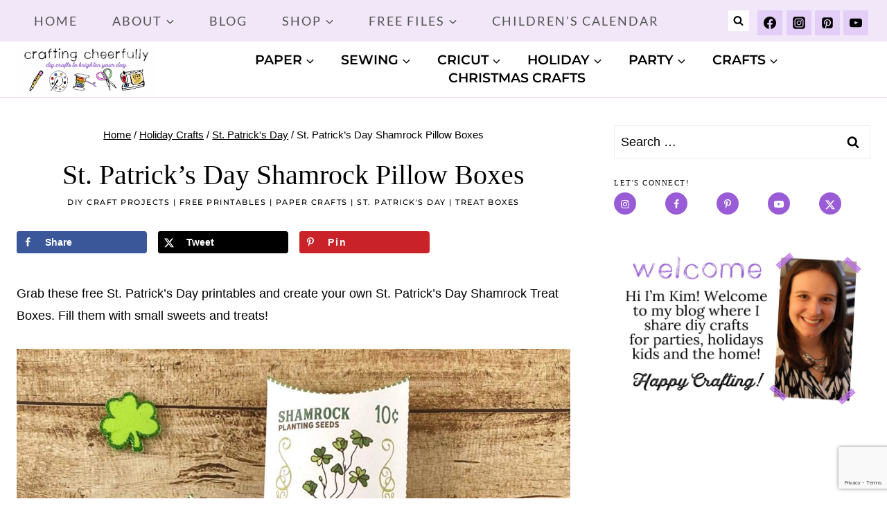

--- FILE ---
content_type: text/html; charset=UTF-8
request_url: https://www.craftingcheerfully.com/st-patricks-day-shamrock-treat-boxes/
body_size: 61555
content:
<!doctype html>
<html lang="en-US" class="no-js" itemtype="https://schema.org/Blog" itemscope>
<head>
	<meta charset="UTF-8">
	<meta name="viewport" content="width=device-width, initial-scale=1, minimum-scale=1">
	<meta name='robots' content='index, follow, max-image-preview:large, max-snippet:-1, max-video-preview:-1' />
	<style>img:is([sizes="auto" i], [sizes^="auto," i]) { contain-intrinsic-size: 3000px 1500px }</style>
	<script id="cookieyes" type="pmdelayedscript" src="https://cdn-cookieyes.com/client_data/24433064b46dea571dc1b5b0/script.js" data-perfmatters-type="text/javascript" data-cfasync="false" data-no-optimize="1" data-no-defer="1" data-no-minify="1"></script>
	<!-- This site is optimized with the Yoast SEO plugin v26.8 - https://yoast.com/product/yoast-seo-wordpress/ -->
	<title>St. Patrick&#039;s Day Shamrock Pillow Boxes - Crafting Cheerfully</title><link rel="preload" href="https://www.craftingcheerfully.com/wp-content/uploads/2019/06/crafting-cheerfully-scaled.jpg" as="image" imagesrcset="https://www.craftingcheerfully.com/wp-content/uploads/2019/06/crafting-cheerfully-scaled.jpg 2500w, https://www.craftingcheerfully.com/wp-content/uploads/2019/06/crafting-cheerfully-600x228.jpg 600w, https://www.craftingcheerfully.com/wp-content/uploads/2019/06/crafting-cheerfully-300x114.jpg 300w, https://www.craftingcheerfully.com/wp-content/uploads/2019/06/crafting-cheerfully-768x292.jpg 768w, https://www.craftingcheerfully.com/wp-content/uploads/2019/06/crafting-cheerfully-1024x390.jpg 1024w" imagesizes="(max-width: 2500px) 100vw, 2500px" fetchpriority="high"><link rel="preload" href="https://www.craftingcheerfully.com/wp-content/uploads/2016/03/DIY-Shamrock-Planting-Seeds-Boxes-1024x1024.jpg" as="image" imagesrcset="https://www.craftingcheerfully.com/wp-content/uploads/2016/03/DIY-Shamrock-Planting-Seeds-Boxes-1024x1024.jpg 1024w, https://www.craftingcheerfully.com/wp-content/uploads/2016/03/DIY-Shamrock-Planting-Seeds-Boxes-400x400.jpg 400w, https://www.craftingcheerfully.com/wp-content/uploads/2016/03/DIY-Shamrock-Planting-Seeds-Boxes-100x100.jpg 100w, https://www.craftingcheerfully.com/wp-content/uploads/2016/03/DIY-Shamrock-Planting-Seeds-Boxes-600x600.jpg 600w, https://www.craftingcheerfully.com/wp-content/uploads/2016/03/DIY-Shamrock-Planting-Seeds-Boxes-300x300.jpg 300w, https://www.craftingcheerfully.com/wp-content/uploads/2016/03/DIY-Shamrock-Planting-Seeds-Boxes-150x150.jpg 150w, https://www.craftingcheerfully.com/wp-content/uploads/2016/03/DIY-Shamrock-Planting-Seeds-Boxes-768x768.jpg 768w, https://www.craftingcheerfully.com/wp-content/uploads/2016/03/DIY-Shamrock-Planting-Seeds-Boxes-1536x1536.jpg 1536w, https://www.craftingcheerfully.com/wp-content/uploads/2016/03/DIY-Shamrock-Planting-Seeds-Boxes.jpg 1500w" imagesizes="(max-width: 1024px) 100vw, 1024px" fetchpriority="high"><link rel="preload" href="https://www.craftingcheerfully.com/cf-fonts/s/montserrat/5.0.16/latin/500/normal.woff2" as="font" type="font/woff2" crossorigin><link rel="preload" href="https://www.craftingcheerfully.com/cf-fonts/s/lato/5.0.18/latin/400/normal.woff2" as="font" type="font/woff2" crossorigin><link rel="preload" href="https://www.craftingcheerfully.com/cf-fonts/s/montserrat/5.0.16/latin/600/normal.woff2" as="font" type="font/woff2" crossorigin><style id="perfmatters-used-css">.kt-row-layout-inner,.kb-row-layout-wrap{position:relative;border:0 solid rgba(0,0,0,0);}.kt-row-layout-inner:before,.kb-row-layout-wrap:before{clear:both;display:table;content:"";}.kt-row-column-wrap{display:grid;grid-template-columns:minmax(0,1fr);gap:var(--global-row-gutter-md,2rem) var(--global-row-gutter-md,2rem);grid-auto-rows:minmax(min-content,max-content);z-index:1;position:relative;}.wp-block-kadence-rowlayout .kt-row-column-wrap.kb-theme-content-width{margin-left:auto;margin-right:auto;}.kt-row-has-bg>.kt-row-column-wrap{padding-left:var(--global-content-edge-padding,15px);padding-right:var(--global-content-edge-padding,15px);}.alignfull>.kt-row-layout-inner>.kt-row-column-wrap,.alignfull>.kt-row-column-wrap{padding-left:var(--global-content-edge-padding,15px);padding-right:var(--global-content-edge-padding,15px);}@media (min-width: 768px)and (max-width: 1024px){.wp-block-kadence-rowlayout [id*=jarallax-container-]>div{height:var(--kb-screen-height-fix,100vh) !important;margin-top:-40px !important;}}@media only screen and (min-width: 768px)and (max-width: 1366px)and (-webkit-min-device-pixel-ratio: 2){.wp-block-kadence-rowlayout [id*=jarallax-container-]>div{height:var(--kb-screen-height-fix,100vh) !important;margin-top:-40px !important;}}.entry-content .wp-block-kadence-rowlayout.alignfull,.entry-content .wp-block-kadence-rowlayout.alignwide{text-align:inherit;margin-bottom:0;}.kb-blocks-bg-slider-init.splide .splide__pagination{bottom:10px;}.kb-blocks-bg-slider-init.splide .splide__arrow{z-index:100;}:where(.kb-row-layout-wrap:has(.wp-block-kadence-navigation)){z-index:1000;}.wp-block-kadence-column{display:flex;flex-direction:column;z-index:1;min-width:0;min-height:0;}.kt-inside-inner-col{flex-direction:column;border:0 solid rgba(0,0,0,0);position:relative;transition:all .3s ease;}.kt-block-spacer{position:relative;height:60px;}.kt-block-spacer .kt-divider{width:100%;border-top:solid 1px #eee;position:absolute;top:50%;left:50%;margin:0;padding:0;border-bottom:0;border-left:0;border-right:0;transform:perspective(1px) translate(-50%,-50%);}.wp-block-kadence-spacer.aligncenter{width:100%;}:where(.wp-block-button__link){border-radius:9999px;box-shadow:none;padding:calc(.667em + 2px) calc(1.333em + 2px);text-decoration:none;}:root :where(.wp-block-button .wp-block-button__link.is-style-outline),:root :where(.wp-block-button.is-style-outline>.wp-block-button__link){border:2px solid;padding:.667em 1.333em;}:root :where(.wp-block-button .wp-block-button__link.is-style-outline:not(.has-text-color)),:root :where(.wp-block-button.is-style-outline>.wp-block-button__link:not(.has-text-color)){color:currentColor;}:root :where(.wp-block-button .wp-block-button__link.is-style-outline:not(.has-background)),:root :where(.wp-block-button.is-style-outline>.wp-block-button__link:not(.has-background)){background-color:initial;background-image:none;}:where(.wp-block-columns){margin-bottom:1.75em;}:where(.wp-block-columns.has-background){padding:1.25em 2.375em;}:where(.wp-block-post-comments input[type=submit]){border:none;}:where(.wp-block-cover-image:not(.has-text-color)),:where(.wp-block-cover:not(.has-text-color)){color:#fff;}:where(.wp-block-cover-image.is-light:not(.has-text-color)),:where(.wp-block-cover.is-light:not(.has-text-color)){color:#000;}:root :where(.wp-block-cover h1:not(.has-text-color)),:root :where(.wp-block-cover h2:not(.has-text-color)),:root :where(.wp-block-cover h3:not(.has-text-color)),:root :where(.wp-block-cover h4:not(.has-text-color)),:root :where(.wp-block-cover h5:not(.has-text-color)),:root :where(.wp-block-cover h6:not(.has-text-color)),:root :where(.wp-block-cover p:not(.has-text-color)){color:inherit;}:where(.wp-block-file){margin-bottom:1.5em;}:where(.wp-block-file__button){border-radius:2em;display:inline-block;padding:.5em 1em;}:where(.wp-block-file__button):is(a):active,:where(.wp-block-file__button):is(a):focus,:where(.wp-block-file__button):is(a):hover,:where(.wp-block-file__button):is(a):visited{box-shadow:none;color:#fff;opacity:.85;text-decoration:none;}:where(.wp-block-group.wp-block-group-is-layout-constrained){position:relative;}h1.has-background,h2.has-background,h3.has-background,h4.has-background,h5.has-background,h6.has-background{padding:1.25em 2.375em;}.wp-block-image img{box-sizing:border-box;height:auto;max-width:100%;vertical-align:bottom;}.wp-block-image[style*=border-radius] img,.wp-block-image[style*=border-radius]>a{border-radius:inherit;}.wp-block-image.aligncenter{text-align:center;}.wp-block-image.alignfull img,.wp-block-image.alignwide img{height:auto;width:100%;}.wp-block-image .aligncenter,.wp-block-image .alignleft,.wp-block-image .alignright,.wp-block-image.aligncenter,.wp-block-image.alignleft,.wp-block-image.alignright{display:table;}.wp-block-image .aligncenter{margin-left:auto;margin-right:auto;}.wp-block-image :where(figcaption){margin-bottom:1em;margin-top:.5em;}.wp-block-image figure{margin:0;}@keyframes turn-on-visibility{0%{opacity:0;}to{opacity:1;}}@keyframes turn-off-visibility{0%{opacity:1;visibility:visible;}99%{opacity:0;visibility:visible;}to{opacity:0;visibility:hidden;}}@keyframes lightbox-zoom-in{0%{transform:translate(calc(( -100vw + var(--wp--lightbox-scrollbar-width) ) / 2 + var(--wp--lightbox-initial-left-position)),calc(-50vh + var(--wp--lightbox-initial-top-position))) scale(var(--wp--lightbox-scale));}to{transform:translate(-50%,-50%) scale(1);}}@keyframes lightbox-zoom-out{0%{transform:translate(-50%,-50%) scale(1);visibility:visible;}99%{visibility:visible;}to{transform:translate(calc(( -100vw + var(--wp--lightbox-scrollbar-width) ) / 2 + var(--wp--lightbox-initial-left-position)),calc(-50vh + var(--wp--lightbox-initial-top-position))) scale(var(--wp--lightbox-scale));visibility:hidden;}}:where(.wp-block-latest-comments:not([style*=line-height] .wp-block-latest-comments__comment)){line-height:1.1;}:where(.wp-block-latest-comments:not([style*=line-height] .wp-block-latest-comments__comment-excerpt p)){line-height:1.8;}:root :where(.wp-block-latest-posts.is-grid){padding:0;}:root :where(.wp-block-latest-posts.wp-block-latest-posts__list){padding-left:0;}ol,ul{box-sizing:border-box;}:root :where(ul.has-background,ol.has-background){padding:1.25em 2.375em;}:where(.wp-block-navigation.has-background .wp-block-navigation-item a:not(.wp-element-button)),:where(.wp-block-navigation.has-background .wp-block-navigation-submenu a:not(.wp-element-button)){padding:.5em 1em;}:where(.wp-block-navigation .wp-block-navigation__submenu-container .wp-block-navigation-item a:not(.wp-element-button)),:where(.wp-block-navigation .wp-block-navigation__submenu-container .wp-block-navigation-submenu a:not(.wp-element-button)),:where(.wp-block-navigation .wp-block-navigation__submenu-container .wp-block-navigation-submenu button.wp-block-navigation-item__content),:where(.wp-block-navigation .wp-block-navigation__submenu-container .wp-block-pages-list__item button.wp-block-navigation-item__content){padding:.5em 1em;}@keyframes overlay-menu__fade-in-animation{0%{opacity:0;transform:translateY(.5em);}to{opacity:1;transform:translateY(0);}}:root :where(p.has-background){padding:1.25em 2.375em;}:where(p.has-text-color:not(.has-link-color)) a{color:inherit;}:where(.wp-block-post-comments-form) input:not([type=submit]),:where(.wp-block-post-comments-form) textarea{border:1px solid #949494;font-family:inherit;font-size:1em;}:where(.wp-block-post-comments-form) input:where(:not([type=submit]):not([type=checkbox])),:where(.wp-block-post-comments-form) textarea{padding:calc(.667em + 2px);}:where(.wp-block-post-excerpt){margin-bottom:var(--wp--style--block-gap);margin-top:var(--wp--style--block-gap);}:where(.wp-block-preformatted.has-background){padding:1.25em 2.375em;}:where(.wp-block-search__button){border:1px solid #ccc;padding:6px 10px;}:where(.wp-block-search__input){font-family:inherit;font-size:inherit;font-style:inherit;font-weight:inherit;letter-spacing:inherit;line-height:inherit;text-transform:inherit;}:where(.wp-block-search__button-inside .wp-block-search__inside-wrapper){border:1px solid #949494;box-sizing:border-box;padding:4px;}:where(.wp-block-search__button-inside .wp-block-search__inside-wrapper) :where(.wp-block-search__button){padding:4px 8px;}:root :where(.wp-block-separator.is-style-dots){height:auto;line-height:1;text-align:center;}:root :where(.wp-block-separator.is-style-dots):before{color:currentColor;content:"···";font-family:serif;font-size:1.5em;letter-spacing:2em;padding-left:2em;}:root :where(.wp-block-site-logo.is-style-rounded){border-radius:9999px;}:root :where(.wp-block-site-title a){color:inherit;}:root :where(.wp-block-social-links .wp-social-link a){padding:.25em;}:root :where(.wp-block-social-links.is-style-logos-only .wp-social-link a){padding:0;}:root :where(.wp-block-social-links.is-style-pill-shape .wp-social-link a){padding-left:.66667em;padding-right:.66667em;}:root :where(.wp-block-tag-cloud.is-style-outline){display:flex;flex-wrap:wrap;gap:1ch;}:root :where(.wp-block-tag-cloud.is-style-outline a){border:1px solid;font-size:unset !important;margin-right:0;padding:1ch 2ch;text-decoration:none !important;}:where(.wp-block-term-description){margin-bottom:var(--wp--style--block-gap);margin-top:var(--wp--style--block-gap);}:where(pre.wp-block-verse){font-family:inherit;}.editor-styles-wrapper,.entry-content{counter-reset:footnotes;}:root{--wp--preset--font-size--normal:16px;--wp--preset--font-size--huge:42px;}.has-text-align-center{text-align:center;}.aligncenter{clear:both;}.screen-reader-text{border:0;clip:rect(1px,1px,1px,1px);clip-path:inset(50%);height:1px;margin:-1px;overflow:hidden;padding:0;position:absolute;width:1px;word-wrap:normal !important;}.screen-reader-text:focus{background-color:#ddd;clip:auto !important;clip-path:none;color:#444;display:block;font-size:1em;height:auto;left:5px;line-height:normal;padding:15px 23px 14px;text-decoration:none;top:5px;width:auto;z-index:100000;}html :where(.has-border-color){border-style:solid;}html :where([style*=border-top-color]){border-top-style:solid;}html :where([style*=border-right-color]){border-right-style:solid;}html :where([style*=border-bottom-color]){border-bottom-style:solid;}html :where([style*=border-left-color]){border-left-style:solid;}html :where([style*=border-width]){border-style:solid;}html :where([style*=border-top-width]){border-top-style:solid;}html :where([style*=border-right-width]){border-right-style:solid;}html :where([style*=border-bottom-width]){border-bottom-style:solid;}html :where([style*=border-left-width]){border-left-style:solid;}html :where(img[class*=wp-image-]){height:auto;max-width:100%;}:where(figure){margin:0 0 1em;}html :where(.is-position-sticky){--wp-admin--admin-bar--position-offset:var(--wp-admin--admin-bar--height,0px);}@media screen and (max-width:600px){html :where(.is-position-sticky){--wp-admin--admin-bar--position-offset:0px;}}#dpsp-content-top{margin-bottom:1.2em;}.dpsp-networks-btns-wrapper{margin:0 !important;padding:0 !important;list-style:none !important;}.dpsp-networks-btns-wrapper:after{display:block;clear:both;height:0;content:"";}.dpsp-networks-btns-wrapper li{float:left;margin:0;padding:0;border:0;list-style-type:none !important;-webkit-transition:all .15s ease-in;-moz-transition:all .15s ease-in;-o-transition:all .15s ease-in;transition:all .15s ease-in;}.dpsp-networks-btns-wrapper li:before{display:none !important;}.dpsp-networks-btns-wrapper li:first-child{margin-left:0 !important;}.dpsp-networks-btns-wrapper .dpsp-network-btn{display:flex;position:relative;-moz-box-sizing:border-box;box-sizing:border-box;width:100%;min-width:40px;height:40px;max-height:40px;padding:0;border:2px solid;border-radius:0;box-shadow:none;font-family:Arial,sans-serif;font-size:14px;font-weight:700;line-height:36px;text-align:center;vertical-align:middle;text-decoration:none !important;text-transform:unset !important;cursor:pointer;-webkit-transition:all .15s ease-in;-moz-transition:all .15s ease-in;-o-transition:all .15s ease-in;transition:all .15s ease-in;}.dpsp-networks-btns-wrapper .dpsp-network-btn .dpsp-network-label{padding-right:.5em;padding-left:.5em;}@media screen and (max-width:480px){.dpsp-network-hide-label-mobile,.dpsp-no-labels-mobile .dpsp-network-label{display:none !important;}}.dpsp-networks-btns-wrapper .dpsp-network-btn:focus,.dpsp-networks-btns-wrapper .dpsp-network-btn:hover{border:2px solid;outline:none;box-shadow:0 0 0 3px rgba(21,156,228,.4);box-shadow:0 0 0 3px var(--networkHover);}.dpsp-networks-btns-wrapper .dpsp-network-btn:after{display:block;clear:both;height:0;content:"";}.dpsp-size-small .dpsp-networks-btns-wrapper:not(.dpsp-networks-btns-sidebar) .dpsp-network-btn.dpsp-no-label .dpsp-network-icon{width:28px;}.dpsp-networks-btns-wrapper.dpsp-column-4 li{width:25%;}.dpsp-has-spacing .dpsp-networks-btns-wrapper.dpsp-column-4 li{width:23.5%;}.dpsp-networks-btns-wrapper.dpsp-column-4 li:nth-child(4n){margin-right:0;}.dpsp-networks-btns-wrapper.dpsp-column-5 li{width:20%;}.dpsp-has-spacing .dpsp-networks-btns-wrapper.dpsp-column-5 li{width:18.4%;}.dpsp-networks-btns-wrapper.dpsp-column-5 li:nth-child(5n){margin-right:0;}.dpsp-shape-circle .dpsp-networks-btns-wrapper:not(.dpsp-networks-btns-sidebar) .dpsp-network-btn:not(.dpsp-no-label){padding-right:10px;}.dpsp-no-labels .dpsp-networks-btns-wrapper .dpsp-network-btn{padding:0 !important;text-align:center;}.dpsp-facebook{--networkAccent:#334d87;--networkColor:#3a579a;--networkHover:rgba(51,77,135,.4);}.dpsp-networks-btns-wrapper .dpsp-network-btn.dpsp-facebook{border-color:#3a579a;color:#3a579a;background:#3a579a;}.dpsp-networks-btns-wrapper .dpsp-network-btn.dpsp-facebook:not(:hover):not(:active){color:#3a579a;}.dpsp-networks-btns-wrapper .dpsp-network-btn.dpsp-facebook .dpsp-network-icon{border-color:#3a579a;color:#3a579a;background:#3a579a;}.dpsp-networks-btns-wrapper .dpsp-network-btn.dpsp-facebook .dpsp-network-icon.dpsp-network-icon-outlined .dpsp-network-icon-inner>svg{fill:none !important;stroke:var(--customNetworkColor,var(--networkColor,#3a579a));stroke-width:1;}.dpsp-networks-btns-wrapper .dpsp-network-btn.dpsp-facebook .dpsp-network-icon .dpsp-network-icon-inner>svg{fill:var(--customNetworkColor,var(--networkColor,#3a579a));}.dpsp-networks-btns-wrapper .dpsp-network-btn.dpsp-facebook .dpsp-network-icon .dpsp-network-icon-inner>svg>svg{fill:var(--customNetworkColor,var(--networkColor,#3a579a));stroke:var(--customNetworkColor,var(--networkColor,#3a579a));stroke-width:1;}.dpsp-networks-btns-wrapper .dpsp-network-btn.dpsp-facebook:focus,.dpsp-networks-btns-wrapper .dpsp-network-btn.dpsp-facebook:focus .dpsp-network-icon,.dpsp-networks-btns-wrapper .dpsp-network-btn.dpsp-facebook:hover,.dpsp-networks-btns-wrapper .dpsp-network-btn.dpsp-facebook:hover .dpsp-network-icon{border-color:#334d87;color:#334d87;background:#334d87;}.dpsp-networks-btns-wrapper .dpsp-network-btn.dpsp-facebook:focus .dpsp-network-icon .dpsp-network-icon-inner>svg,.dpsp-networks-btns-wrapper .dpsp-network-btn.dpsp-facebook:hover .dpsp-network-icon .dpsp-network-icon-inner>svg{fill:#334d87;}.dpsp-networks-btns-wrapper .dpsp-network-btn.dpsp-facebook:focus .dpsp-network-icon .dpsp-network-icon-inner>svg>svg,.dpsp-networks-btns-wrapper .dpsp-network-btn.dpsp-facebook:hover .dpsp-network-icon .dpsp-network-icon-inner>svg>svg{fill:var(--customNetworkHoverColor,var(--networkHover,#334d87));stroke:var(--customNetworkHoverColor,var(--networkHover,#334d87));}.dpsp-x{--networkAccent:#000;--networkColor:#000;--networkHover:rgba(0,0,0,.4);}.dpsp-networks-btns-wrapper .dpsp-network-btn.dpsp-x{border-color:#000;color:#000;background:#000;}.dpsp-networks-btns-wrapper .dpsp-network-btn.dpsp-x:not(:hover):not(:active){color:#000;}.dpsp-networks-btns-wrapper .dpsp-network-btn.dpsp-x .dpsp-network-icon{border-color:#000;color:#000;background:#000;}.dpsp-networks-btns-wrapper .dpsp-network-btn.dpsp-x .dpsp-network-icon.dpsp-network-icon-outlined .dpsp-network-icon-inner>svg{fill:none !important;stroke:var(--customNetworkColor,var(--networkColor,#000));stroke-width:1;}.dpsp-networks-btns-wrapper .dpsp-network-btn.dpsp-x .dpsp-network-icon .dpsp-network-icon-inner>svg{fill:var(--customNetworkColor,var(--networkColor,#000));}.dpsp-networks-btns-wrapper .dpsp-network-btn.dpsp-x .dpsp-network-icon .dpsp-network-icon-inner>svg>svg{fill:var(--customNetworkColor,var(--networkColor,#000));stroke:var(--customNetworkColor,var(--networkColor,#000));stroke-width:1;}.dpsp-networks-btns-wrapper .dpsp-network-btn.dpsp-x:focus,.dpsp-networks-btns-wrapper .dpsp-network-btn.dpsp-x:focus .dpsp-network-icon,.dpsp-networks-btns-wrapper .dpsp-network-btn.dpsp-x:hover,.dpsp-networks-btns-wrapper .dpsp-network-btn.dpsp-x:hover .dpsp-network-icon{border-color:#000;color:#000;background:#000;}.dpsp-networks-btns-wrapper .dpsp-network-btn.dpsp-x:focus .dpsp-network-icon .dpsp-network-icon-inner>svg,.dpsp-networks-btns-wrapper .dpsp-network-btn.dpsp-x:hover .dpsp-network-icon .dpsp-network-icon-inner>svg{fill:#000;}.dpsp-networks-btns-wrapper .dpsp-network-btn.dpsp-x:focus .dpsp-network-icon .dpsp-network-icon-inner>svg>svg,.dpsp-networks-btns-wrapper .dpsp-network-btn.dpsp-x:hover .dpsp-network-icon .dpsp-network-icon-inner>svg>svg{fill:var(--customNetworkHoverColor,var(--networkHover,#000));stroke:var(--customNetworkHoverColor,var(--networkHover,#000));}.dpsp-pinterest{--networkAccent:#b31e24;--networkColor:#c92228;--networkHover:rgba(179,30,36,.4);}.dpsp-networks-btns-wrapper .dpsp-network-btn.dpsp-pinterest{border-color:#c92228;color:#c92228;background:#c92228;}.dpsp-networks-btns-wrapper .dpsp-network-btn.dpsp-pinterest:not(:hover):not(:active){color:#c92228;}.dpsp-networks-btns-wrapper .dpsp-network-btn.dpsp-pinterest .dpsp-network-icon{border-color:#c92228;color:#c92228;background:#c92228;}.dpsp-networks-btns-wrapper .dpsp-network-btn.dpsp-pinterest .dpsp-network-icon.dpsp-network-icon-outlined .dpsp-network-icon-inner>svg{fill:none !important;stroke:var(--customNetworkColor,var(--networkColor,#c92228));stroke-width:1;}.dpsp-networks-btns-wrapper .dpsp-network-btn.dpsp-pinterest .dpsp-network-icon .dpsp-network-icon-inner>svg{fill:var(--customNetworkColor,var(--networkColor,#c92228));}.dpsp-networks-btns-wrapper .dpsp-network-btn.dpsp-pinterest .dpsp-network-icon .dpsp-network-icon-inner>svg>svg{fill:var(--customNetworkColor,var(--networkColor,#c92228));stroke:var(--customNetworkColor,var(--networkColor,#c92228));stroke-width:1;}.dpsp-networks-btns-wrapper .dpsp-network-btn.dpsp-pinterest:focus,.dpsp-networks-btns-wrapper .dpsp-network-btn.dpsp-pinterest:focus .dpsp-network-icon,.dpsp-networks-btns-wrapper .dpsp-network-btn.dpsp-pinterest:hover,.dpsp-networks-btns-wrapper .dpsp-network-btn.dpsp-pinterest:hover .dpsp-network-icon{border-color:#b31e24;color:#b31e24;background:#b31e24;}.dpsp-networks-btns-wrapper .dpsp-network-btn.dpsp-pinterest:focus .dpsp-network-icon .dpsp-network-icon-inner>svg,.dpsp-networks-btns-wrapper .dpsp-network-btn.dpsp-pinterest:hover .dpsp-network-icon .dpsp-network-icon-inner>svg{fill:#b31e24;}.dpsp-networks-btns-wrapper .dpsp-network-btn.dpsp-pinterest:focus .dpsp-network-icon .dpsp-network-icon-inner>svg>svg,.dpsp-networks-btns-wrapper .dpsp-network-btn.dpsp-pinterest:hover .dpsp-network-icon .dpsp-network-icon-inner>svg>svg{fill:var(--customNetworkHoverColor,var(--networkHover,#b31e24));stroke:var(--customNetworkHoverColor,var(--networkHover,#b31e24));}.dpsp-instagram{--networkAccent:#a9257e;--networkColor:#bc2a8d;--networkHover:rgba(169,37,126,.4);}.dpsp-networks-btns-wrapper .dpsp-network-btn.dpsp-instagram{border-color:#bc2a8d;color:#bc2a8d;background:#bc2a8d;}.dpsp-networks-btns-wrapper .dpsp-network-btn.dpsp-instagram:not(:hover):not(:active){color:#bc2a8d;}.dpsp-networks-btns-wrapper .dpsp-network-btn.dpsp-instagram .dpsp-network-icon{border-color:#bc2a8d;color:#bc2a8d;background:#bc2a8d;}.dpsp-networks-btns-wrapper .dpsp-network-btn.dpsp-instagram .dpsp-network-icon.dpsp-network-icon-outlined .dpsp-network-icon-inner>svg{fill:none !important;stroke:var(--customNetworkColor,var(--networkColor,#bc2a8d));stroke-width:1;}.dpsp-networks-btns-wrapper .dpsp-network-btn.dpsp-instagram .dpsp-network-icon .dpsp-network-icon-inner>svg{fill:var(--customNetworkColor,var(--networkColor,#bc2a8d));}.dpsp-networks-btns-wrapper .dpsp-network-btn.dpsp-instagram .dpsp-network-icon .dpsp-network-icon-inner>svg>svg{fill:var(--customNetworkColor,var(--networkColor,#bc2a8d));stroke:var(--customNetworkColor,var(--networkColor,#bc2a8d));stroke-width:1;}.dpsp-networks-btns-wrapper .dpsp-network-btn.dpsp-instagram:focus,.dpsp-networks-btns-wrapper .dpsp-network-btn.dpsp-instagram:focus .dpsp-network-icon,.dpsp-networks-btns-wrapper .dpsp-network-btn.dpsp-instagram:hover,.dpsp-networks-btns-wrapper .dpsp-network-btn.dpsp-instagram:hover .dpsp-network-icon{border-color:#a9257e;color:#a9257e;background:#a9257e;}.dpsp-networks-btns-wrapper .dpsp-network-btn.dpsp-instagram:focus .dpsp-network-icon .dpsp-network-icon-inner>svg,.dpsp-networks-btns-wrapper .dpsp-network-btn.dpsp-instagram:hover .dpsp-network-icon .dpsp-network-icon-inner>svg{fill:#a9257e;}.dpsp-networks-btns-wrapper .dpsp-network-btn.dpsp-instagram:focus .dpsp-network-icon .dpsp-network-icon-inner>svg>svg,.dpsp-networks-btns-wrapper .dpsp-network-btn.dpsp-instagram:hover .dpsp-network-icon .dpsp-network-icon-inner>svg>svg{fill:var(--customNetworkHoverColor,var(--networkHover,#a9257e));stroke:var(--customNetworkHoverColor,var(--networkHover,#a9257e));}.dpsp-youtube{--networkAccent:#a20000;--networkColor:#b00;--networkHover:rgba(162,0,0,.4);}.dpsp-networks-btns-wrapper .dpsp-network-btn.dpsp-youtube{border-color:#b00;color:#b00;background:#b00;}.dpsp-networks-btns-wrapper .dpsp-network-btn.dpsp-youtube:not(:hover):not(:active){color:#b00;}.dpsp-networks-btns-wrapper .dpsp-network-btn.dpsp-youtube .dpsp-network-icon{border-color:#b00;color:#b00;background:#b00;}.dpsp-networks-btns-wrapper .dpsp-network-btn.dpsp-youtube .dpsp-network-icon.dpsp-network-icon-outlined .dpsp-network-icon-inner>svg{fill:none !important;stroke:var(--customNetworkColor,var(--networkColor,#b00));stroke-width:1;}.dpsp-networks-btns-wrapper .dpsp-network-btn.dpsp-youtube .dpsp-network-icon .dpsp-network-icon-inner>svg{fill:var(--customNetworkColor,var(--networkColor,#b00));}.dpsp-networks-btns-wrapper .dpsp-network-btn.dpsp-youtube .dpsp-network-icon .dpsp-network-icon-inner>svg>svg{fill:var(--customNetworkColor,var(--networkColor,#b00));stroke:var(--customNetworkColor,var(--networkColor,#b00));stroke-width:1;}.dpsp-networks-btns-wrapper .dpsp-network-btn.dpsp-youtube:focus,.dpsp-networks-btns-wrapper .dpsp-network-btn.dpsp-youtube:focus .dpsp-network-icon,.dpsp-networks-btns-wrapper .dpsp-network-btn.dpsp-youtube:hover,.dpsp-networks-btns-wrapper .dpsp-network-btn.dpsp-youtube:hover .dpsp-network-icon{border-color:#a20000;color:#a20000;background:#a20000;}.dpsp-networks-btns-wrapper .dpsp-network-btn.dpsp-youtube:focus .dpsp-network-icon .dpsp-network-icon-inner>svg,.dpsp-networks-btns-wrapper .dpsp-network-btn.dpsp-youtube:hover .dpsp-network-icon .dpsp-network-icon-inner>svg{fill:#a20000;}.dpsp-networks-btns-wrapper .dpsp-network-btn.dpsp-youtube:focus .dpsp-network-icon .dpsp-network-icon-inner>svg>svg,.dpsp-networks-btns-wrapper .dpsp-network-btn.dpsp-youtube:hover .dpsp-network-icon .dpsp-network-icon-inner>svg>svg{fill:var(--customNetworkHoverColor,var(--networkHover,#a20000));stroke:var(--customNetworkHoverColor,var(--networkHover,#a20000));}.dpsp-grow{--networkAccent:#243c4a;--networkColor:#4b8df0;--networkHover:rgba(36,60,74,.4);}.dpsp-networks-btns-wrapper .dpsp-network-btn.dpsp-grow{border-color:#4b8df0;color:#4b8df0;background:#4b8df0;}.dpsp-networks-btns-wrapper .dpsp-network-btn.dpsp-grow:not(:hover):not(:active){color:#4b8df0;}.dpsp-networks-btns-wrapper .dpsp-network-btn.dpsp-grow .dpsp-network-icon{border-color:#4b8df0;color:#4b8df0;background:#4b8df0;}.dpsp-networks-btns-wrapper .dpsp-network-btn.dpsp-grow .dpsp-network-icon.dpsp-network-icon-outlined .dpsp-network-icon-inner>svg{fill:none !important;stroke:var(--customNetworkColor,var(--networkColor,#4b8df0));stroke-width:1;}.dpsp-networks-btns-wrapper .dpsp-network-btn.dpsp-grow .dpsp-network-icon .dpsp-network-icon-inner>svg{fill:var(--customNetworkColor,var(--networkColor,#4b8df0));}.dpsp-networks-btns-wrapper .dpsp-network-btn.dpsp-grow .dpsp-network-icon .dpsp-network-icon-inner>svg>svg{fill:var(--customNetworkColor,var(--networkColor,#4b8df0));stroke:var(--customNetworkColor,var(--networkColor,#4b8df0));stroke-width:1;}.dpsp-networks-btns-wrapper .dpsp-network-btn.dpsp-grow:focus,.dpsp-networks-btns-wrapper .dpsp-network-btn.dpsp-grow:focus .dpsp-network-icon,.dpsp-networks-btns-wrapper .dpsp-network-btn.dpsp-grow:hover,.dpsp-networks-btns-wrapper .dpsp-network-btn.dpsp-grow:hover .dpsp-network-icon{border-color:#243c4a;color:#243c4a;background:#243c4a;}.dpsp-networks-btns-wrapper .dpsp-network-btn.dpsp-grow:focus .dpsp-network-icon .dpsp-network-icon-inner>svg,.dpsp-networks-btns-wrapper .dpsp-network-btn.dpsp-grow:hover .dpsp-network-icon .dpsp-network-icon-inner>svg{fill:#243c4a;}.dpsp-networks-btns-wrapper .dpsp-network-btn.dpsp-grow:focus .dpsp-network-icon .dpsp-network-icon-inner>svg>svg,.dpsp-networks-btns-wrapper .dpsp-network-btn.dpsp-grow:hover .dpsp-network-icon .dpsp-network-icon-inner>svg>svg{fill:var(--customNetworkHoverColor,var(--networkHover,#243c4a));stroke:var(--customNetworkHoverColor,var(--networkHover,#243c4a));}.dpsp-shape-rounded .dpsp-network-btn,.dpsp-shape-rounded .dpsp-network-btn .dpsp-network-icon{-webkit-border-top-left-radius:4px;-moz-border-radius-topleft:4px;border-top-left-radius:4px;-webkit-border-bottom-left-radius:4px;-moz-border-radius-bottomleft:4px;border-bottom-left-radius:4px;}.dpsp-shape-rounded .dpsp-network-btn,.dpsp-shape-rounded .dpsp-no-label.dpsp-network-btn .dpsp-network-icon{-webkit-border-top-right-radius:4px;-moz-border-radius-topright:4px;border-top-right-radius:4px;-webkit-border-bottom-right-radius:4px;-moz-border-radius-bottomright:4px;border-bottom-right-radius:4px;}.dpsp-shape-circle .dpsp-network-btn{border-radius:30px;}.dpsp-shape-circle .dpsp-network-btn .dpsp-network-icon{overflow:hidden;border-radius:30px;}.dpsp-has-spacing .dpsp-networks-btns-wrapper li{margin-right:2%;margin-bottom:10px;margin-left:0 !important;}.dpsp-size-small .dpsp-networks-btns-wrapper:not(.dpsp-networks-btns-sidebar):not(.dpsp-networks-btns-sticky-bar) .dpsp-network-btn{min-width:32px;height:32px;max-height:32px;line-height:28px;}.dpsp-size-small .dpsp-networks-btns-wrapper:not(.dpsp-networks-btns-sidebar):not(.dpsp-networks-btns-sticky-bar) .dpsp-network-btn.dpsp-no-label .dpsp-network-icon{width:32px;}.dpsp-size-small .dpsp-networks-btns-wrapper:not(.dpsp-networks-btns-sidebar):not(.dpsp-networks-btns-sticky-bar) .dpsp-network-btn .dpsp-network-icon{width:32px;height:32px;line-height:28px;}.dpsp-size-small .dpsp-networks-btns-wrapper:not(.dpsp-networks-btns-sidebar):not(.dpsp-networks-btns-sticky-bar) .dpsp-network-btn .dpsp-network-icon-inner{height:28px;}.dpsp-networks-btns-wrapper .dpsp-network-btn.dpsp-grow:not(.dpsp-grow-saved) .dpsp-network-label{padding-right:2.15ch;}.dpsp-networks-btns-wrapper .dpsp-network-list-item-grow{max-width:0;max-height:0;opacity:0;transition:all .4s ease;transform-origin:top;}.dpsp-networks-btns-wrapper .dpsp-network-list-item-grow .dpsp-network-count,.dpsp-networks-btns-wrapper .dpsp-network-list-item-grow .dpsp-network-icon,.dpsp-networks-btns-wrapper .dpsp-network-list-item-grow .dpsp-network-label{opacity:0;}@media print{#dpsp-content-bottom,#dpsp-content-top,#dpsp-floating-sidebar,#dpsp-pop-up,#dpsp-pop-up-overlay,#dpsp-sticky-bar-wrapper,.dpsp-share-text{display:none !important;}}#dpsp-floating-sidebar{position:fixed;top:50%;transform:translateY(-50%);z-index:9998;}#dpsp-floating-sidebar.dpsp-position-left{left:0;}.dpsp-networks-btns-wrapper.dpsp-networks-btns-sidebar li{float:none;margin-left:0;}.dpsp-networks-btns-wrapper.dpsp-networks-btns-sidebar .dpsp-network-btn{width:40px;padding:0;}.dpsp-networks-btns-wrapper.dpsp-networks-btns-sidebar .dpsp-network-btn .dpsp-network-icon{border-color:transparent !important;background:transparent !important;}#dpsp-floating-sidebar.dpsp-no-animation{display:none;}.dpsp-shape-rounded .dpsp-networks-btns-sidebar .dpsp-network-btn,.dpsp-shape-rounded .dpsp-networks-btns-sidebar .dpsp-network-btn .dpsp-network-icon{border-radius:0;}.dpsp-position-left.dpsp-shape-rounded .dpsp-networks-btns-sidebar .dpsp-network-btn.dpsp-first,.dpsp-position-left.dpsp-shape-rounded .dpsp-networks-btns-sidebar .dpsp-network-btn.dpsp-first .dpsp-network-icon{-webkit-border-top-right-radius:4px;-moz-border-radius-topright:4px;border-top-right-radius:4px;}.dpsp-position-left.dpsp-shape-rounded .dpsp-networks-btns-sidebar .dpsp-network-btn.dpsp-last,.dpsp-position-left.dpsp-shape-rounded .dpsp-networks-btns-sidebar .dpsp-network-btn.dpsp-last .dpsp-network-icon{-webkit-border-bottom-right-radius:4px;-moz-border-radius-bottomright:4px;border-bottom-right-radius:4px;}.dpsp-shape-rounded.dpsp-has-spacing .dpsp-networks-btns-sidebar .dpsp-network-btn .dpsp-network-icon{border-radius:4px;}#dpsp-floating-sidebar.dpsp-position-left.dpsp-shape-circle{left:12px;}#dpsp-floating-sidebar .dpsp-networks-btns-wrapper li{position:relative;overflow:visible;}#dpsp-floating-sidebar .dpsp-networks-btns-wrapper .dpsp-network-label{display:inline-block;position:absolute;top:50%;visibility:hidden;box-sizing:border-box;width:auto;height:30px;margin-top:-15px;padding:6px 12px;border-radius:3px;opacity:0;color:#fff;background:#34495e;font-size:12px;font-weight:400;line-height:18px;white-space:nowrap;transition:all .2s ease-in-out;z-index:1;}#dpsp-floating-sidebar.dpsp-position-left .dpsp-networks-btns-wrapper .dpsp-network-label{left:100%;}#dpsp-floating-sidebar .dpsp-networks-btns-wrapper .dpsp-network-label:before{display:block;position:absolute;top:50%;margin-top:-5px;border-top:5px solid transparent;border-bottom:5px solid transparent;content:"";}#dpsp-floating-sidebar.dpsp-position-left .dpsp-networks-btns-wrapper .dpsp-network-label:before{left:-5px;border-right:5px solid #34495e;}.dpsp-shortcode-follow-wrapper>.dpsp-networks-btns-follow-widget{display:flex;flex-flow:row wrap;}.dpsp-shortcode-follow-wrapper.dpsp-follow-align-left>.dpsp-networks-btns-follow-widget{justify-content:flex-start;}.dpsp-networks-btns-wrapper .dpsp-network-btn .dpsp-network-icon{display:block;position:relative;top:-2px;left:-2px;-moz-box-sizing:border-box;box-sizing:border-box;width:40px;height:40px;border:2px solid;font-size:14px;line-height:36px;text-align:center;-webkit-transition:all .15s ease-in;-moz-transition:all .15s ease-in;-o-transition:all .15s ease-in;transition:all .15s ease-in;align-self:start;flex:0 0 auto;}.dpsp-icon-total-share svg,.dpsp-network-icon .dpsp-network-icon-inner svg{position:relative;overflow:visible;width:auto;max-height:14px;transition:fill .15s ease-in-out;}.widget_dpsp_social_media_follow .dpsp-network-icon .dpsp-network-icon-inner svg{top:.05em;}.dpsp-icon-total-share,.dpsp-network-icon-inner{display:flex;align-items:center;justify-content:center;}.dpsp-network-icon-inner{height:36px;transition:all .2s ease;}.dpsp-networks-btns-wrapper.dpsp-has-button-icon-animation .dpsp-network-btn:hover .dpsp-network-icon-inner{transition:all .2s cubic-bezier(.62,3.15,.4,-.64);transform:scale(1.5);}.dpsp-button-style-1 .dpsp-network-btn{color:#fff !important;}.dpsp-button-style-1 .dpsp-network-btn.dpsp-has-count:not(.dpsp-has-label),.dpsp-button-style-1 .dpsp-network-btn.dpsp-no-label{justify-content:center;}.dpsp-button-style-1 .dpsp-network-btn .dpsp-network-icon:not(.dpsp-network-icon-outlined) .dpsp-network-icon-inner>svg{fill:#fff !important;}.dpsp-button-style-1 .dpsp-network-btn .dpsp-network-icon.dpsp-network-icon-outlined .dpsp-network-icon-inner>svg{stroke:#fff !important;}.dpsp-button-style-1 .dpsp-network-btn.dpsp-grow-saved .dpsp-network-icon.dpsp-network-icon-outlined .dpsp-network-icon-inner>svg,.dpsp-button-style-1 .dpsp-network-btn:focus .dpsp-network-icon.dpsp-network-icon-outlined .dpsp-network-icon-inner>svg,.dpsp-button-style-1 .dpsp-network-btn:hover .dpsp-network-icon.dpsp-network-icon-outlined .dpsp-network-icon-inner>svg{fill:#fff !important;}.dpsp-networks-btns-sidebar .dpsp-network-btn,.dpsp-networks-btns-sidebar .dpsp-network-btn .dpsp-network-icon{border-color:transparent;background:transparent;}.dpsp-networks-btns-sidebar .dpsp-network-btn:focus,.dpsp-networks-btns-sidebar .dpsp-network-btn:hover{border-color:transparent;}.dpsp-networks-btns-sidebar .dpsp-network-btn:focus .dpsp-network-icon,.dpsp-networks-btns-sidebar .dpsp-network-btn:hover .dpsp-network-icon{border-color:transparent;background:transparent;}.dpsp-button-style-6.dpsp-shape-rounded .dpsp-network-btn .dpsp-network-icon{border-radius:4px;}.dpsp-button-style-6 .dpsp-networks-btns-wrapper .dpsp-network-btn{border-color:transparent !important;background:transparent !important;}.dpsp-button-style-6 .dpsp-networks-btns-wrapper .dpsp-network-btn.dpsp-no-label:not(.dpsp-has-count){max-width:40px;}.dpsp-button-style-6 .dpsp-networks-btns-wrapper .dpsp-network-btn:focus,.dpsp-button-style-6 .dpsp-networks-btns-wrapper .dpsp-network-btn:hover{border-color:transparent !important;}.dpsp-button-style-6 .dpsp-networks-btns-wrapper .dpsp-network-btn.dpsp-grow-saved .dpsp-network-icon .dpsp-network-icon-inner>svg,.dpsp-button-style-6 .dpsp-networks-btns-wrapper .dpsp-network-btn .dpsp-network-icon:not(.dpsp-network-icon-outlined) .dpsp-network-icon-inner>svg,.dpsp-button-style-6 .dpsp-networks-btns-wrapper .dpsp-network-btn:focus .dpsp-network-icon .dpsp-network-icon-inner>svg,.dpsp-button-style-6 .dpsp-networks-btns-wrapper .dpsp-network-btn:hover .dpsp-network-icon .dpsp-network-icon-inner>svg{fill:#fff !important;}.dpsp-button-style-6 .dpsp-networks-btns-wrapper .dpsp-network-btn .dpsp-network-icon.dpsp-network-icon-outlined .dpsp-network-icon-inner>svg{stroke:#fff !important;}.dpsp-button-style-6.dpsp-size-small .dpsp-networks-btns-wrapper .dpsp-network-btn.dpsp-no-label:not(.dpsp-has-count){max-width:32px;}html{line-height:1.15;-webkit-text-size-adjust:100%;}body{margin:0;}main{display:block;min-width:0;}h1{font-size:2em;margin:.67em 0;}hr{box-sizing:content-box;height:0;overflow:visible;}a{background-color:transparent;}b,strong{font-weight:bold;}small{font-size:80%;}img{border-style:none;}button,input,optgroup,select,textarea{font-size:100%;margin:0;}button,input{overflow:visible;}button,select{text-transform:none;}button,[type="button"],[type="reset"],[type="submit"]{-webkit-appearance:button;}button::-moz-focus-inner,[type="button"]::-moz-focus-inner,[type="reset"]::-moz-focus-inner,[type="submit"]::-moz-focus-inner{border-style:none;padding:0;}button:-moz-focusring,[type="button"]:-moz-focusring,[type="reset"]:-moz-focusring,[type="submit"]:-moz-focusring{outline:1px dotted ButtonText;}[type="checkbox"],[type="radio"]{box-sizing:border-box;padding:0;}[type="number"]::-webkit-inner-spin-button,[type="number"]::-webkit-outer-spin-button{height:auto;}[type="search"]{-webkit-appearance:textfield;outline-offset:-2px;}[type="search"]::-webkit-search-decoration{-webkit-appearance:none;}::-webkit-file-upload-button{-webkit-appearance:button;font:inherit;}[hidden]{display:none;}:root{--global-gray-400:#cbd5e0;--global-gray-500:#a0aec0;--global-xs-spacing:1em;--global-sm-spacing:1.5rem;--global-md-spacing:2rem;--global-lg-spacing:2.5em;--global-xl-spacing:3.5em;--global-xxl-spacing:5rem;--global-edge-spacing:1.5rem;--global-boxed-spacing:2rem;}h1,h2,h3,h4,h5,h6{padding:0;margin:0;}h1 a,h2 a,h3 a,h4 a,h5 a,h6 a{color:inherit;text-decoration:none;}dfn,cite,em,i{font-style:italic;}blockquote,q{quotes:"“" "”";}blockquote{padding-left:1em;border-left:4px solid var(--global-palette4);}.entry-content blockquote{margin:var(--global-md-spacing) 0 0;}html{box-sizing:border-box;}*,*::before,*::after{box-sizing:inherit;}hr{height:0;border:0;border-bottom:2px solid var(--global-gray-400);}ul,ol{margin:0 0 1.5em 1.5em;padding:0;}ul.aligncenter,ol.aligncenter{list-style:none;}ul{list-style:disc;}li>ul,li>ol{margin-bottom:0;margin-left:1.5em;}img{display:block;height:auto;max-width:100%;}figure{margin:.5em 0;}a{color:var(--global-palette-highlight);transition:all .1s linear;}a:hover,a:focus,a:active{color:var(--global-palette-highlight-alt);}a:hover,a:active{outline:0;}.inner-link-style-normal a:not(.button),.widget-area.inner-link-style-normal a:not(.button){text-decoration:underline;}.screen-reader-text{clip:rect(1px,1px,1px,1px);position:absolute !important;height:1px;width:1px;overflow:hidden;word-wrap:normal !important;}.screen-reader-text:focus{background-color:#f1f1f1;border-radius:3px;box-shadow:0 0 2px 2px rgba(0,0,0,.6);clip:auto !important;color:#21759b;display:block;font-size:.875rem;font-weight:700;height:auto;left:5px;line-height:normal;padding:15px 23px 14px;text-decoration:none;top:5px;width:auto;z-index:100000;}.hide-focus-outline *:focus{outline:0;}#primary[tabindex="-1"]:focus{outline:0;}input[type="text"],input[type="email"],input[type="url"],input[type="password"],input[type="search"],input[type="number"],input[type="tel"],input[type="range"],input[type="date"],input[type="month"],input[type="week"],input[type="time"],input[type="datetime"],input[type="datetime-local"],input[type="color"],textarea{-webkit-appearance:none;color:var(--global-palette5);border:1px solid var(--global-gray-400);border-radius:3px;padding:.4em .5em;max-width:100%;background:var(--global-palette9);box-shadow:0px 0px 0px -7px rgba(0,0,0,0);}::-webkit-input-placeholder{color:var(--global-palette6);}::-moz-placeholder{color:var(--global-palette6);opacity:1;}:-ms-input-placeholder{color:var(--global-palette6);}::placeholder{color:var(--global-palette6);}input[type="text"]:focus,input[type="email"]:focus,input[type="url"]:focus,input[type="password"]:focus,input[type="search"]:focus,input[type="number"]:focus,input[type="tel"]:focus,input[type="range"]:focus,input[type="date"]:focus,input[type="month"]:focus,input[type="week"]:focus,input[type="time"]:focus,input[type="datetime"]:focus,input[type="datetime-local"]:focus,input[type="color"]:focus,textarea:focus{color:var(--global-palette3);border-color:var(--global-palette6);outline:0;box-shadow:0px 5px 15px -7px rgba(0,0,0,.1);}.search-form{position:relative;}.search-form input[type="search"],.search-form input.search-field{padding-right:60px;width:100%;}.search-form .search-submit[type="submit"]{top:0;right:0;bottom:0;position:absolute;color:transparent;background:transparent;z-index:2;width:50px;border:0;padding:8px 12px 7px;border-radius:0;box-shadow:none;overflow:hidden;}.search-form .search-submit[type="submit"]:hover,.search-form .search-submit[type="submit"]:focus{color:transparent;background:transparent;box-shadow:none;}.search-form .kadence-search-icon-wrap{position:absolute;right:0;top:0;height:100%;width:50px;padding:0;text-align:center;background:0 0;z-index:3;cursor:pointer;pointer-events:none;color:var(--global-palette6);text-shadow:none;display:flex;align-items:center;justify-content:center;}.search-form .search-submit[type="submit"]:hover~.kadence-search-icon-wrap{color:var(--global-palette4);}button,.button,.wp-block-button__link,input[type="button"],input[type="reset"],input[type="submit"]{border-radius:3px;background:var(--global-palette-btn-bg);color:var(--global-palette-btn);padding:.4em 1em;border:0;line-height:1.6;display:inline-block;font-family:inherit;cursor:pointer;text-decoration:none;transition:all .2s ease;box-shadow:0px 0px 0px -7px rgba(0,0,0,0);}button:hover,button:focus,button:active,.button:hover,.button:focus,.button:active,.wp-block-button__link:hover,.wp-block-button__link:focus,.wp-block-button__link:active,input[type="button"]:hover,input[type="button"]:focus,input[type="button"]:active,input[type="reset"]:hover,input[type="reset"]:focus,input[type="reset"]:active,input[type="submit"]:hover,input[type="submit"]:focus,input[type="submit"]:active{color:var(--global-palette-btn-hover);background:var(--global-palette-btn-bg-hover);box-shadow:0px 15px 25px -7px rgba(0,0,0,.1);}button:disabled,button.disabled,.button:disabled,.button.disabled,.wp-block-button__link:disabled,.wp-block-button__link.disabled,input[type="button"]:disabled,input[type="button"].disabled,input[type="reset"]:disabled,input[type="reset"].disabled,input[type="submit"]:disabled,input[type="submit"].disabled{cursor:not-allowed;opacity:.5;}.kadence-svg-iconset{display:inline-flex;align-self:center;}.kadence-svg-iconset svg{height:1em;width:1em;}.kadence-svg-iconset.svg-baseline svg{top:.125em;position:relative;}.kt-clear{}.kt-clear::before,.kt-clear::after{content:" ";display:table;}.kt-clear::after{clear:both;}.content-area{margin:var(--global-xxl-spacing) 0;}.entry-content{word-break:break-word;}.site-container,.site-header-row-layout-contained,.site-footer-row-layout-contained,.entry-hero-layout-contained,.alignfull>.wp-block-cover__inner-container,.alignwide>.wp-block-cover__inner-container{margin:0 auto;padding:0 var(--global-sm-spacing);}.kt-row-layout-inner>.kb-theme-content-width,.kt-row-layout-inner.kt-row-has-bg>.kb-theme-content-width{padding-left:var(--global-sm-spacing);padding-right:var(--global-sm-spacing);}.content-bg{background:white;}.content-style-unboxed .entry:not(.loop-entry)>.entry-content-wrap{padding:0;}.content-style-unboxed .content-bg:not(.loop-entry){background:transparent;}.content-style-unboxed .entry:not(.loop-entry){box-shadow:none;border-radius:0;}@media screen and (min-width: 1025px){.has-sidebar .content-container{display:grid;grid-template-columns:5fr 2fr;grid-gap:var(--global-xl-spacing);justify-content:center;}#secondary{grid-column:2;grid-row:1;}.has-sidebar .site .content-container .alignwide,.has-sidebar .site .content-container .alignfull{width:unset;max-width:unset;margin-left:0;margin-right:0;}}#kt-scroll-up{position:fixed;transform:translateY(40px);transition:all .2s ease;opacity:0;z-index:1000;display:flex;cursor:pointer;}#kt-scroll-up *{pointer-events:none;}#kt-scroll-up.scroll-up-style-outline{background:transparent;}.scroll-up-style-outline{border-width:2px;border-style:solid;border-color:currentColor;color:var(--global-palette4);}.scroll-up-style-outline:hover{color:var(--global-palette5);}@media screen and (max-width: 719px){.vs-sm-false{display:none !important;}}#wrapper{overflow:hidden;}.aligncenter{clear:both;display:block;margin-left:auto;margin-right:auto;text-align:center;}body.footer-on-bottom #wrapper{min-height:100vh;display:flex;flex-direction:column;}body.footer-on-bottom #inner-wrap{flex:1 0 auto;}.site-branding{max-height:inherit;}.site-branding a.brand{display:flex;flex-direction:row;align-items:center;text-decoration:none;color:inherit;max-height:inherit;}.site-branding a.brand img{display:block;}.site-branding.branding-layout-standard:not(.site-brand-logo-only) a.brand img{margin-right:1em;}@media screen and (max-width: 1024px){.site-branding.branding-tablet-layout-standard:not(.site-brand-logo-only) a.brand img{margin-right:1em;}}@media screen and (max-width: 719px){.site-branding.branding-mobile-layout-standard:not(.site-brand-logo-only) a.brand{flex-direction:row;}.site-branding.branding-mobile-layout-standard:not(.site-brand-logo-only) a.brand img{margin-right:1em;margin-bottom:0;margin-top:0;}}.header-navigation ul ul{display:none;position:absolute;top:100%;flex-direction:column;background:#fff;margin-left:0;box-shadow:0 2px 13px rgba(0,0,0,.1);z-index:1000;}.header-navigation ul ul li:last-child{border-bottom:0;}.header-navigation[class*="header-navigation-dropdown-animation-fade"] ul ul{opacity:0;visibility:hidden;transform:translate3d(0,0,0);transition:all .2s ease;display:block;clip:rect(1px,1px,1px,1px);height:1px;overflow:hidden;}.header-navigation[class*="header-navigation-dropdown-animation-fade"] li:hover>ul,.header-navigation[class*="header-navigation-dropdown-animation-fade"] li.menu-item--toggled-on>ul,.header-navigation[class*="header-navigation-dropdown-animation-fade"] li:not(.menu-item--has-toggle):focus>ul{opacity:1;visibility:visible;transform:translate3d(0,0,0);clip:auto;height:auto;overflow:visible;}.header-navigation.header-navigation-dropdown-animation-fade-down ul ul{transform:translate3d(0,-10px,0);}.nav--toggle-sub .dropdown-nav-toggle{display:block;display:inline-flex;background:transparent;position:absolute;right:0;top:50%;width:.7em;width:.9em;height:.7em;height:.9em;font-size:inherit;font-size:.9em;line-height:inherit;margin:0;padding:0;border:none;border-radius:0;transform:translateY(-50%);overflow:visible;}.nav--toggle-sub ul ul .dropdown-nav-toggle{right:.2em;}.nav--toggle-sub ul ul .dropdown-nav-toggle .kadence-svg-iconset{transform:rotate(-90deg);}.nav--toggle-sub .dropdown-nav-toggle:hover,.nav--toggle-sub .menu-item--has-toggle:hover .dropdown-nav-toggle{pointer-events:none;}.nav--toggle-sub li.menu-item-has-children{position:relative;}.nav-drop-title-wrap{position:relative;padding-right:1em;display:block;}.nav--toggle-sub li:hover>ul,.nav--toggle-sub li.menu-item--toggled-on>ul,.nav--toggle-sub li:not(.menu-item--has-toggle):focus>ul{display:block;}.nav--toggle-sub li:not(.menu-item--has-toggle):focus-within>ul{display:block;}.header-navigation[class*="header-navigation-style-underline"] .header-menu-container>ul>li>a{position:relative;}.header-navigation[class*="header-navigation-style-underline"] .header-menu-container>ul>li>a:after{content:"";width:100%;position:absolute;bottom:0px;height:2px;right:50%;background:currentColor;transform:scale(0,0) translate(-50%,0);transition:transform .2s ease-in-out,color 0s ease-in-out;}.header-navigation[class*="header-navigation-style-underline"] .header-menu-container>ul>li>a:hover:after{transform:scale(1,1) translate(50%,0);}.header-navigation,.header-menu-container{display:flex;}.header-navigation a{display:block;width:100%;text-decoration:none;color:var(--global-palette4);transition:all .2s ease-in-out;}.header-navigation a:hover,.header-navigation a:focus{color:var(--global-palette-highlight);}.header-navigation ul{display:block;list-style:none;margin:0;padding:0;}.header-navigation ul li a{padding:.6em .5em;}.header-navigation ul ul li a{padding:1em;}.header-navigation ul ul a{width:200px;}.header-navigation ul ul ul{top:0;left:100%;min-height:100%;}.header-navigation .menu{display:flex;flex-wrap:wrap;justify-content:center;}.menu-toggle-open{display:flex;background:transparent;align-items:center;box-shadow:none;}.menu-toggle-open .menu-toggle-icon{display:flex;}.menu-toggle-open:hover,.menu-toggle-open:focus{border-color:currentColor;background:transparent;box-shadow:none;}.site .menu-toggle-open{box-shadow:none;}.mobile-navigation{width:100%;}.mobile-navigation a{display:block;width:100%;text-decoration:none;padding:.6em .5em;}.mobile-navigation ul{display:block;list-style:none;margin:0;padding:0;}.drawer-nav-drop-wrap{display:flex;position:relative;}.drawer-nav-drop-wrap a{color:inherit;}.drawer-nav-drop-wrap .drawer-sub-toggle{background:transparent;color:inherit;padding:.5em .7em;display:flex;border:0;border-radius:0;box-shadow:none;line-height:normal;}.drawer-nav-drop-wrap .drawer-sub-toggle[aria-expanded="true"] svg{transform:rotate(180deg);}.mobile-navigation ul ul{padding-left:1em;transition:all .2s ease-in-out;}.mobile-navigation ul.has-collapse-sub-nav ul{display:none;}body[class*='amp-mode-'] .mobile-navigation ul ul{display:block;}.mobile-navigation ul ul ul ul ul ul{padding-left:0;}.popup-drawer{position:fixed;display:none;top:0;bottom:0;left:-99999rem;right:99999rem;transition:opacity .25s ease-in,left 0s .25s,right 0s .25s;z-index:100000;}.popup-drawer .drawer-overlay{background-color:rgba(0,0,0,.4);position:fixed;top:0;right:0;bottom:0;left:0;opacity:0;transition:opacity .2s ease-in-out;}.popup-drawer .drawer-inner{width:100%;transform:translateX(100%);max-width:90%;right:0;top:0;overflow:auto;background:#090c10;color:#fff;bottom:0;opacity:0;position:fixed;box-shadow:0 0 2rem 0 rgba(0,0,0,.1);display:flex;flex-direction:column;transition:transform .3s cubic-bezier(.77,.2,.05,1),opacity .4s cubic-bezier(.77,.2,.05,1);}.popup-drawer .drawer-header{padding:0 1.5em;display:flex;justify-content:flex-end;min-height:calc(1.2em + 24px);}.popup-drawer .drawer-header .drawer-toggle{background:transparent;border:0;font-size:24px;line-height:1;padding:.6em .15em;color:inherit;display:flex;box-shadow:none;}.popup-drawer .drawer-header .drawer-toggle:hover{box-shadow:none;}.popup-drawer .drawer-content{padding:0 1.5em 1.5em;}@media screen and (max-width: 1024px){.animate-body-popup #inner-wrap,.animate-body-popup .site-header-row,.animate-body-popup #colophon{transform:none;transition:transform .3s cubic-bezier(.77,.2,.05,1);}}.popup-drawer .drawer-header .drawer-toggle{width:24px;position:relative;height:24px;box-sizing:content-box;}.drawer-toggle .toggle-close-bar{width:18px;height:2px;background:currentColor;transform-origin:center center;position:absolute;margin-top:-1px;opacity:0;border-radius:2px;left:50%;margin-left:-9px;top:50%;transform:rotate(45deg) translateX(-50%);transition:transform .3s cubic-bezier(.77,.2,.05,1),opacity .3s cubic-bezier(.77,.2,.05,1);transition-delay:.2s;}.drawer-toggle .toggle-close-bar:last-child{transform:rotate(-45deg) translateX(50%);}.popup-drawer .drawer-content.content-valign-bottom{min-height:calc(100% - ( 1.2em + 24px ));display:flex;justify-content:flex-end;flex-direction:column;padding-bottom:calc(1.2em + 24px);}body[class*="showing-popup-drawer-"]{overflow:hidden;}#main-header{display:none;}#masthead{position:relative;z-index:11;}@media screen and (min-width: 1025px){#main-header{display:block;}#mobile-header{display:none;}}.site-header-row{display:grid;grid-template-columns:auto auto;}.site-header-row.site-header-row-center-column{grid-template-columns:1fr auto 1fr;}.site-header-row.site-header-row-only-center-column{display:flex;justify-content:center;}.site-header-row.site-header-row-only-center-column .site-header-section-center{flex-grow:1;}.site-header-row-layout-fullwidth>.site-header-row-container-inner>.site-container{max-width:none;}.site-header-section{display:flex;max-height:inherit;}.site-header-item{display:flex;align-items:center;margin-right:10px;max-height:inherit;}.site-header-section>.site-header-item:last-child{margin-right:0;}.drawer-content .site-header-item{margin-right:0;margin-bottom:10px;}.drawer-content .site-header-item:last-child{margin-bottom:0;}.site-header-section-right{justify-content:flex-end;}.site-header-section-center{justify-content:center;}.site-header-section-left-center{flex-grow:1;justify-content:flex-end;}.site-header-section-right-center{flex-grow:1;justify-content:flex-start;}.element-social-inner-wrap{display:flex;flex-wrap:wrap;align-items:center;}a.social-button{width:2em;text-decoration:none;height:2em;display:inline-flex;justify-content:center;align-items:center;margin:.3em calc(.3em / 2) 0;color:var(--global-palette4);background:var(--global-palette7);border-radius:3px;transition:all .2s ease-in-out;}a.social-button:hover{color:var(--global-palette-btn);background:var(--global-palette-btn-bg);}.search-toggle-open{display:flex;background:transparent;align-items:center;padding:.5em;box-shadow:none;}.search-toggle-open .search-toggle-icon{display:flex;}.search-toggle-open .search-toggle-icon svg.kadence-svg-icon{top:-.05em;position:relative;}.search-toggle-open:hover,.search-toggle-open:focus{border-color:currentColor;background:transparent;box-shadow:none;}.search-toggle-open.search-toggle-style-default{border:0;}.popup-drawer-layout-fullwidth .drawer-inner{max-width:none;background:rgba(9,12,16,.97);transition:transform 0s ease-in,opacity .2s ease-in;}.popup-drawer-layout-fullwidth .drawer-inner .drawer-overlay{background-color:transparent;}#search-drawer .drawer-inner .drawer-header{position:relative;z-index:100;}#search-drawer .drawer-inner .drawer-content{display:flex;justify-content:center;align-items:center;position:absolute;top:0;bottom:0;left:0;right:0;padding:2em;}#search-drawer .drawer-inner form{max-width:800px;width:100%;margin:0 auto;display:flex;}#search-drawer .drawer-inner form label{flex-grow:2;}#search-drawer .drawer-inner form ::-webkit-input-placeholder{color:currentColor;opacity:.5;}#search-drawer .drawer-inner form ::-moz-placeholder{color:currentColor;opacity:.5;}#search-drawer .drawer-inner form :-ms-input-placeholder{color:currentColor;opacity:.5;}#search-drawer .drawer-inner form :-moz-placeholder{color:currentColor;opacity:.5;}#search-drawer .drawer-inner input.search-field{width:100%;background:transparent;color:var(--global-palette6);padding:.8em 80px .8em .8em;font-size:20px;border:1px solid currentColor;}#search-drawer .drawer-inner input.search-field:focus{color:white;box-shadow:5px 5px 0px 0px currentColor;}#search-drawer .drawer-inner .search-submit[type="submit"]{width:70px;}#search-drawer .drawer-inner .kadence-search-icon-wrap{color:var(--global-palette6);width:70px;}#search-drawer .drawer-inner .search-submit[type="submit"]:hover~.kadence-search-icon-wrap{color:#fff;}#search-drawer .drawer-inner button[type="submit"]:hover~.kadence-search-icon-wrap{color:#fff;}#mobile-drawer{z-index:99999;}.wp-block-image{margin-bottom:0;}figure.wp-block-image.aligncenter img{display:inline-block;}embed,iframe,object{max-width:100%;}.comment-navigation,.post-navigation{margin:var(--global-lg-spacing) auto;}.comment-navigation a,.post-navigation a{text-decoration:none;color:inherit;display:block;}.comment-navigation a:hover,.post-navigation a:hover{color:var(--global-palette-highlight);}.comment-navigation .nav-links,.post-navigation .nav-links{display:grid;grid-template-columns:repeat(2,1fr);}.comment-navigation .nav-previous,.post-navigation .nav-previous{position:relative;}.comment-navigation .nav-previous .kadence-svg-iconset,.post-navigation .nav-previous .kadence-svg-iconset{padding-right:.5em;}.comment-navigation .nav-previous a,.post-navigation .nav-previous a{padding-right:var(--global-xs-spacing);}.comment-navigation .nav-previous:after,.post-navigation .nav-previous:after{position:absolute;content:"";top:25%;right:0;width:1px;height:50%;background:var(--global-gray-500);}.comment-navigation .nav-next,.post-navigation .nav-next{grid-column-start:2;text-align:right;}.comment-navigation .nav-next a,.post-navigation .nav-next a{padding-left:var(--global-xs-spacing);}.comment-navigation .nav-next .kadence-svg-iconset,.post-navigation .nav-next .kadence-svg-iconset{padding-left:.5em;}.post-navigation-sub{margin-bottom:.5em;}.post-navigation-sub small{text-transform:uppercase;display:inline-block;font-weight:bold;letter-spacing:.05em;}.widget{margin-top:0;margin-bottom:1.5em;}.widget-area .widget:last-child{margin-bottom:0;}.widget-area .widget-title{font-size:20px;line-height:1.5;margin-bottom:.5em;text-transform:uppercase;}.widget-area ul{padding-left:.5em;}.widget-area a:not(.button){color:var(--global-palette3);text-decoration:none;}.widget-area a:not(.button):hover{color:var(--global-palette-highlight);text-decoration:underline;}.widget-area .widget{margin-left:0;margin-right:0;}.widget li{line-height:1.8;}.grid-cols{display:grid;grid-template-columns:minmax(0,1fr);-webkit-column-gap:2.5rem;-moz-column-gap:2.5rem;column-gap:2.5rem;row-gap:2.5rem;}.site .grid-cols:before{display:none;}@media screen and (min-width: 576px){.grid-sm-col-2{grid-template-columns:repeat(2,minmax(0,1fr));}}@media screen and (min-width: 1025px){.grid-lg-col-2{grid-template-columns:repeat(2,minmax(0,1fr));}}.entry{box-shadow:0px 15px 25px -10px rgba(0,0,0,.05);border-radius:.25rem;}.content-wrap{position:relative;}@media screen and (max-width: 719px){.primary-sidebar{padding-left:0;padding-right:0;}}.single-content{margin:var(--global-md-spacing) 0 0;}.single-content address,.single-content figure,.single-content hr,.single-content p,.single-content table,.single-content pre,.single-content form,.single-content .wp-block-buttons,.single-content .wp-block-button,.single-content .wp-block-kadence-advancedbtn,.single-content .wp-block-media-text,.single-content .wp-block-image,.single-content .wp-block-cover,.single-content .entry-content-asset,.single-content .wp-block-kadence-form,.single-content .wp-block-group,.single-content .wp-block-yoast-faq-block,.single-content .wp-block-yoast-how-to-block,.single-content .schema-faq-section,.single-content .wp-block-kadence-tableofcontents,.single-content .enlighter-default,.single-content .wp-block-kadence-iconlist,.single-content [class*=__inner-content]{margin-top:var(--global-md-spacing);margin-bottom:0;}.single-content h1,.single-content h2,.single-content h3,.single-content h4,.single-content h5,.single-content h6{margin:1.5em 0 .5em;}.single-content h1+*,.single-content h2+*,.single-content h3+*,.single-content h4+*,.single-content h5+*,.single-content h6+*{margin-top:0;}.single-content h1+.wp-block-buttons,.single-content h1+.wp-block-button,.single-content h1+.wp-block-kadence-advancedbtn,.single-content h1+.wp-block-media-text,.single-content h1+.wp-block-image,.single-content h1+.wp-block-cover,.single-content h1+.entry-content-asset,.single-content h1+.wp-block-kadence-form,.single-content h1+.wp-block-kadence-iconlist,.single-content h2+.wp-block-buttons,.single-content h2+.wp-block-button,.single-content h2+.wp-block-kadence-advancedbtn,.single-content h2+.wp-block-media-text,.single-content h2+.wp-block-image,.single-content h2+.wp-block-cover,.single-content h2+.entry-content-asset,.single-content h2+.wp-block-kadence-form,.single-content h2+.wp-block-kadence-iconlist,.single-content h3+.wp-block-buttons,.single-content h3+.wp-block-button,.single-content h3+.wp-block-kadence-advancedbtn,.single-content h3+.wp-block-media-text,.single-content h3+.wp-block-image,.single-content h3+.wp-block-cover,.single-content h3+.entry-content-asset,.single-content h3+.wp-block-kadence-form,.single-content h3+.wp-block-kadence-iconlist,.single-content h4+.wp-block-buttons,.single-content h4+.wp-block-button,.single-content h4+.wp-block-kadence-advancedbtn,.single-content h4+.wp-block-media-text,.single-content h4+.wp-block-image,.single-content h4+.wp-block-cover,.single-content h4+.entry-content-asset,.single-content h4+.wp-block-kadence-form,.single-content h4+.wp-block-kadence-iconlist,.single-content h5+.wp-block-buttons,.single-content h5+.wp-block-button,.single-content h5+.wp-block-kadence-advancedbtn,.single-content h5+.wp-block-media-text,.single-content h5+.wp-block-image,.single-content h5+.wp-block-cover,.single-content h5+.entry-content-asset,.single-content h5+.wp-block-kadence-form,.single-content h5+.wp-block-kadence-iconlist,.single-content h6+.wp-block-buttons,.single-content h6+.wp-block-button,.single-content h6+.wp-block-kadence-advancedbtn,.single-content h6+.wp-block-media-text,.single-content h6+.wp-block-image,.single-content h6+.wp-block-cover,.single-content h6+.entry-content-asset,.single-content h6+.wp-block-kadence-form,.single-content h6+.wp-block-kadence-iconlist{margin-top:0;}.single-content ul,.single-content ol{margin:var(--global-md-spacing) 0 0;padding-left:2em;}.single-content ul.aligncenter,.single-content ol.aligncenter{text-align:center;padding-left:0;}.single-content li>ol,.single-content li>ul{margin:0;}.single-content address:first-child,.single-content figure:first-child,.single-content hr:first-child,.single-content p:first-child,.single-content table:first-child,.single-content pre:first-child,.single-content form:first-child,.single-content .wp-block-buttons:first-child,.single-content .wp-block-button:first-child,.single-content .wp-block-kadence-advancedbtn:first-child,.single-content .wp-block-media-text:first-child,.single-content .wp-block-image:first-child,.single-content .wp-block-cover:first-child,.single-content .entry-content-asset:first-child,.single-content .wp-block-kadence-form:first-child,.single-content .wp-block-group:first-child,.single-content .wp-block-yoast-faq-block:first-child,.single-content .wp-block-yoast-how-to-block:first-child,.single-content .schema-faq-section:first-child,.single-content .wp-block-kadence-tableofcontents:first-child,.single-content .enlighter-default:first-child,.single-content .wp-block-kadence-iconlist:first-child,.single-content h1:first-child,.single-content h2:first-child,.single-content h3:first-child,.single-content h4:first-child,.single-content h5:first-child,.single-content h6:first-child,.single-content ul:first-child,.single-content ol:first-child{margin-top:0;}.entry-content:after{display:table;clear:both;content:"";}.site .post-thumbnail{display:block;height:0;padding-bottom:66.67%;overflow:hidden;position:relative;}.site .post-thumbnail.kadence-thumbnail-ratio-1-1{padding-bottom:100%;}.site .post-thumbnail .post-thumbnail-inner{position:absolute;top:0;bottom:0;left:0;right:0;}.site .post-thumbnail img{flex:1;height:100%;-o-object-fit:cover;object-fit:cover;width:100%;}.kadence-breadcrumbs{margin:1em 0;font-size:85%;color:var(--global-palette5);}.kadence-breadcrumbs a{color:inherit;}.kadence-breadcrumbs p{margin:0;}.entry-content-wrap .entry-header .kadence-breadcrumbs:first-child{margin-top:0;}.loop-entry .entry-header .entry-title{margin:0;}.entry-taxonomies{margin-bottom:.5em;letter-spacing:.05em;font-size:70%;text-transform:uppercase;}.entry-taxonomies a{text-decoration:none;font-weight:bold;}@media screen and (max-width: 719px){.loop-entry .entry-taxonomies{margin-bottom:1em;}}.title-align-center{text-align:center;}.entry-header{margin-bottom:1em;}.entry-footer{clear:both;}.comments-area.entry-content-wrap{margin-top:0;border-top-left-radius:0;border-top-right-radius:0;}.alignfull,.alignwide,.entry-content .alignwide,.entry-content .alignfull{margin-left:calc(50% - 50vw);margin-right:calc(50% - 50vw);max-width:100vw;width:100vw;padding-left:0;padding-right:0;clear:both;}.entry-title{word-wrap:break-word;}.comments-area{margin-top:var(--global-xl-spacing);margin-left:auto;margin-right:auto;}.comments-title,.comment-reply-title{margin-bottom:1em;}.comment-meta a,.comment-form a{text-decoration:none;border:none;color:inherit;}.comment-meta a:hover,.comment-meta a:focus,.comment-form a:hover,.comment-form a:focus{text-decoration:underline;}.comment-form{line-height:1.3;}.comment-form p{margin:1.5em 0;}.comment-form a{font-weight:500;}.comment-form label{display:block;padding-bottom:.4em;}.comment-form label,.comment-form input{transition:all .2s;}.comment-form input:-moz-placeholder-shown+label,.comment-form textarea:-moz-placeholder-shown+label{white-space:nowrap;overflow:hidden;max-width:90%;text-overflow:ellipsis;cursor:text;transform:translate(.5em,2.35em) scale(1);}.comment-form input:-ms-input-placeholder+label,.comment-form textarea:-ms-input-placeholder+label{white-space:nowrap;overflow:hidden;max-width:90%;text-overflow:ellipsis;cursor:text;transform:translate(.5em,2.35em) scale(1);}.comment-form input:placeholder-shown+label,.comment-form textarea:placeholder-shown+label{white-space:nowrap;overflow:hidden;max-width:90%;text-overflow:ellipsis;cursor:text;transform:translate(.5em,2.35em) scale(1);}.comment-form ::-webkit-input-placeholder{-webkit-transition:inherit;transition:inherit;opacity:0;}.comment-form ::-moz-placeholder{-moz-transition:inherit;transition:inherit;opacity:0;}.comment-form :-ms-input-placeholder{-ms-transition:inherit;transition:inherit;opacity:0;}.comment-form ::placeholder{transition:inherit;opacity:0;}.comment-form input:focus::-webkit-input-placeholder,.comment-form textarea:focus::-webkit-input-placeholder{opacity:1;}.comment-form input:focus::-moz-placeholder,.comment-form textarea:focus::-moz-placeholder{opacity:1;}.comment-form input:focus:-ms-input-placeholder,.comment-form textarea:focus:-ms-input-placeholder{opacity:1;}.comment-form input:focus::-webkit-input-placeholder,.comment-form textarea:focus::-webkit-input-placeholder{opacity:1;}.comment-form input:focus::-moz-placeholder,.comment-form textarea:focus::-moz-placeholder{opacity:1;}.comment-form input:focus:-ms-input-placeholder,.comment-form textarea:focus:-ms-input-placeholder{opacity:1;}.comment-form input:focus::placeholder,.comment-form textarea:focus::placeholder{opacity:1;}.comment-form input:not(:-moz-placeholder-shown)+label,.comment-form textarea:not(:-moz-placeholder-shown)+label{transform:translate(0,0) scale(.75);cursor:pointer;}.comment-form input:not(:-ms-input-placeholder)+label,.comment-form textarea:not(:-ms-input-placeholder)+label{transform:translate(0,0) scale(.75);cursor:pointer;}.comment-form input:not(:placeholder-shown)+label,.comment-form input:focus+label,.comment-form textarea:not(:placeholder-shown)+label,.comment-form textarea:focus+label{transform:translate(0,0) scale(.75);cursor:pointer;}.primary-sidebar{padding-top:1.5rem;padding-bottom:1.5rem;margin-left:auto;margin-right:auto;}@media screen and (min-width: 768px){.primary-sidebar{padding-left:0;padding-right:0;}}@media screen and (min-width: 1025px){.primary-sidebar{padding:0;margin:0;}}.entry-related{margin-top:var(--global-lg-spacing);margin-bottom:var(--global-lg-spacing);background:var(--global-palette7);}.content-wrap .entry-related:last-child{margin-bottom:0;}.entry-related-carousel .entry-summary,.entry-related-carousel .entry-footer,.entry-related-carousel .entry-taxonomies{display:none;}.entry-related-carousel h3.entry-title{font-size:20px;}h2.entry-related-title{margin-bottom:1.5rem;}.site .entry-related-inner{display:block;}.has-sidebar .entry-related{background:transparent;}.has-sidebar .site .entry-related-inner{padding:0;}.entry-related-inner-content{padding-top:var(--global-xl-spacing);padding-bottom:var(--global-xl-spacing);padding-left:var(--global-sm-spacing);padding-right:var(--global-sm-spacing);}.site-footer-row{display:grid;grid-template-columns:repeat(2,minmax(0,1fr));}.site-footer-row-layout-fullwidth>.site-footer-row-container-inner>.site-container{max-width:none;}@media screen and (min-width: 720px) and (max-width: 1024px){.site-footer-row-container-inner .site-footer-row.site-footer-row-tablet-column-layout-default,.site-footer-row-container-inner .site-footer-row.site-footer-row-tablet-column-layout-row{grid-template-columns:minmax(0,1fr);}}@media screen and (max-width: 719px){.site-footer-row-container-inner .site-footer-row.site-footer-row-mobile-column-layout-default,.site-footer-row-container-inner .site-footer-row.site-footer-row-mobile-column-layout-row{grid-template-columns:minmax(0,1fr);}}.site-footer-section{display:flex;max-height:inherit;}.footer-widget-area{flex:1;min-width:0;display:flex;}.footer-widget-area>*{flex:1;min-width:0;}.footer-widget-area.content-valign-top{align-items:flex-start;}.footer-widget-area.content-valign-bottom{align-items:flex-end;}.footer-widget-area.content-align-left{text-align:left;}@media screen and (max-width: 719px){.footer-widget-area.content-mobile-align-center{text-align:center;}}.site-footer-section{position:relative;}.site-footer-section:not(:last-child):after{content:"";position:absolute;top:0;bottom:0;height:auto;width:0;right:-15px;transform:translateX(50%);}.footer-html{margin:1em 0;}.footer-html p:last-child{margin-bottom:0;}.footer-html p:first-child{margin-top:0;}@font-face{font-family:"Monologue";src:url("https://www.craftingcheerfully.com/wp-content/themes/restored316-farmhouse/fonts/MonologueScript-Regular.woff2") format("woff2"),url("https://www.craftingcheerfully.com/wp-content/themes/restored316-farmhouse/fonts/MonologueScript-Regular.woff") format("woff");font-weight:normal;font-style:normal;font-display:swap;}@font-face{font-family:"Freight";src:url("https://www.craftingcheerfully.com/wp-content/themes/restored316-farmhouse/fonts/FreightDispProBook-Regular.woff2") format("woff2"),url("https://www.craftingcheerfully.com/wp-content/themes/restored316-farmhouse/fonts/FreightDispProBook-Regular.woff") format("woff");font-weight:400;font-style:normal;font-display:swap;}@font-face{font-family:"Freight";src:url("https://www.craftingcheerfully.com/wp-content/themes/restored316-farmhouse/fonts/FreightBigProLight-Italic.woff2") format("woff2"),url("https://www.craftingcheerfully.com/wp-content/themes/restored316-farmhouse/fonts/FreightBigProLight-Italic.woff") format("woff");font-weight:300;font-style:italic;font-display:swap;}@font-face{font-family:"Freight";src:url("https://www.craftingcheerfully.com/wp-content/themes/restored316-farmhouse/fonts/FreightBigProLight-Regular.woff2") format("woff2"),url("https://www.craftingcheerfully.com/wp-content/themes/restored316-farmhouse/fonts/FreightBigProLight-Regular.woff") format("woff");font-weight:300;font-style:normal;font-display:swap;}a{cursor:pointer;}.entry-related-inner{border:1px solid var(--global-palette7);}.entry-related-inner-content{padding:50px;}blockquote,q{quotes:"“" "”";}blockquote{font-style:italic;padding-left:0;border-left:0px;}.entry-content blockquote{margin:var(--global-md-spacing) 0 0;}.wp-block-kadence-spacer.aligncenter{width:100%;}input[type="text"],input[type="email"],input[type="url"],input[type="password"],input[type="search"],input[type="number"],input[type="tel"],input[type="range"],input[type="date"],input[type="month"],input[type="week"],input[type="time"],input[type="datetime"],input[type="datetime-local"],input[type="color"],textarea,select{border:1px solid #eee;border-radius:0;color:#000;}::-webkit-input-placeholder{color:var(--global-palette3);}::-moz-placeholder{color:var(--global-palette3);opacity:1;}:-ms-input-placeholder{color:var(--global-palette3);}:-moz-placeholder{color:var(--global-palette3);}::placeholder{color:var(--global-palette3);}.search-form .kadence-search-icon-wrap{color:var(--global-palette3);}</style>
	<meta name="description" content="Grab these free printables and create your own St. Patrick&#039;s Day Shamrock Treat Boxes! Fill with small sweets and treats!" />
	<link rel="canonical" href="https://www.craftingcheerfully.com/st-patricks-day-shamrock-treat-boxes/" />
	<meta name="author" content="Kimberly" />
	<meta name="twitter:label1" content="Written by" />
	<meta name="twitter:data1" content="Kimberly" />
	<meta name="twitter:label2" content="Est. reading time" />
	<meta name="twitter:data2" content="8 minutes" />
	<script type="application/ld+json" class="yoast-schema-graph">{"@context":"https://schema.org","@graph":[{"@type":"Article","@id":"https://www.craftingcheerfully.com/st-patricks-day-shamrock-treat-boxes/#article","isPartOf":{"@id":"https://www.craftingcheerfully.com/st-patricks-day-shamrock-treat-boxes/"},"author":{"name":"Kimberly","@id":"https://www.craftingcheerfully.com/#/schema/person/b3aac9973e1cde8b2d82aa228acc9a42"},"headline":"St. Patrick&#8217;s Day Shamrock Pillow Boxes","datePublished":"2021-02-16T17:00:45+00:00","dateModified":"2024-03-29T14:17:54+00:00","mainEntityOfPage":{"@id":"https://www.craftingcheerfully.com/st-patricks-day-shamrock-treat-boxes/"},"wordCount":653,"commentCount":2,"publisher":{"@id":"https://www.craftingcheerfully.com/#organization"},"image":{"@id":"https://www.craftingcheerfully.com/st-patricks-day-shamrock-treat-boxes/#primaryimage"},"thumbnailUrl":"https://www.craftingcheerfully.com/wp-content/uploads/2016/03/DIY-Shamrock-Planting-Seeds-Boxes.jpg","keywords":["free printable","Holiday","pillow box","shamrocks","St. Patrick's Day","Treat Box"],"articleSection":["DIY Craft Projects","Free Printables","Paper Crafts","St. Patrick's Day","Treat Boxes"],"inLanguage":"en-US","potentialAction":[{"@type":"CommentAction","name":"Comment","target":["https://www.craftingcheerfully.com/st-patricks-day-shamrock-treat-boxes/#respond"]}]},{"@type":"WebPage","@id":"https://www.craftingcheerfully.com/st-patricks-day-shamrock-treat-boxes/","url":"https://www.craftingcheerfully.com/st-patricks-day-shamrock-treat-boxes/","name":"St. Patrick's Day Shamrock Pillow Boxes - Crafting Cheerfully","isPartOf":{"@id":"https://www.craftingcheerfully.com/#website"},"primaryImageOfPage":{"@id":"https://www.craftingcheerfully.com/st-patricks-day-shamrock-treat-boxes/#primaryimage"},"image":{"@id":"https://www.craftingcheerfully.com/st-patricks-day-shamrock-treat-boxes/#primaryimage"},"thumbnailUrl":"https://www.craftingcheerfully.com/wp-content/uploads/2016/03/DIY-Shamrock-Planting-Seeds-Boxes.jpg","datePublished":"2021-02-16T17:00:45+00:00","dateModified":"2024-03-29T14:17:54+00:00","description":"Grab these free printables and create your own St. Patrick's Day Shamrock Treat Boxes! Fill with small sweets and treats!","breadcrumb":{"@id":"https://www.craftingcheerfully.com/st-patricks-day-shamrock-treat-boxes/#breadcrumb"},"inLanguage":"en-US","potentialAction":[{"@type":"ReadAction","target":["https://www.craftingcheerfully.com/st-patricks-day-shamrock-treat-boxes/"]}]},{"@type":"ImageObject","inLanguage":"en-US","@id":"https://www.craftingcheerfully.com/st-patricks-day-shamrock-treat-boxes/#primaryimage","url":"https://www.craftingcheerfully.com/wp-content/uploads/2016/03/DIY-Shamrock-Planting-Seeds-Boxes.jpg","contentUrl":"https://www.craftingcheerfully.com/wp-content/uploads/2016/03/DIY-Shamrock-Planting-Seeds-Boxes.jpg","width":1500,"height":1500},{"@type":"BreadcrumbList","@id":"https://www.craftingcheerfully.com/st-patricks-day-shamrock-treat-boxes/#breadcrumb","itemListElement":[{"@type":"ListItem","position":1,"name":"Home","item":"https://www.craftingcheerfully.com/"},{"@type":"ListItem","position":2,"name":"Holiday Crafts","item":"https://www.craftingcheerfully.com/category/holiday/"},{"@type":"ListItem","position":3,"name":"St. Patrick's Day","item":"https://www.craftingcheerfully.com/category/holiday/st-patricks-day/"},{"@type":"ListItem","position":4,"name":"St. Patrick&#8217;s Day Shamrock Pillow Boxes"}]},{"@type":"WebSite","@id":"https://www.craftingcheerfully.com/#website","url":"https://www.craftingcheerfully.com/","name":"Crafting Cheerfully","description":"DIY crafts for holidays, parties, kids and the home","publisher":{"@id":"https://www.craftingcheerfully.com/#organization"},"potentialAction":[{"@type":"SearchAction","target":{"@type":"EntryPoint","urlTemplate":"https://www.craftingcheerfully.com/?s={search_term_string}"},"query-input":{"@type":"PropertyValueSpecification","valueRequired":true,"valueName":"search_term_string"}}],"inLanguage":"en-US"},{"@type":"Organization","@id":"https://www.craftingcheerfully.com/#organization","name":"Crafting Cheerfully","url":"https://www.craftingcheerfully.com/","logo":{"@type":"ImageObject","inLanguage":"en-US","@id":"https://www.craftingcheerfully.com/#/schema/logo/image/","url":"https://www.craftingcheerfully.com/wp-content/uploads/2022/04/Crafting-Cheerfully-Small-Logo.jpg","contentUrl":"https://www.craftingcheerfully.com/wp-content/uploads/2022/04/Crafting-Cheerfully-Small-Logo.jpg","width":600,"height":600,"caption":"Crafting Cheerfully"},"image":{"@id":"https://www.craftingcheerfully.com/#/schema/logo/image/"},"sameAs":["https://www.facebook.com/craftingcheerfully/","https://x.com/CraftCheerfully","https://www.instagram.com/craftingcheerfully/","https://www.pinterest.com/craftingcheerfully/","https://www.youtube.com/channel/UCs-10Kygsv357HgcFIoDGnw"]},{"@type":"Person","@id":"https://www.craftingcheerfully.com/#/schema/person/b3aac9973e1cde8b2d82aa228acc9a42","name":"Kimberly"}]}</script>
	<!-- / Yoast SEO plugin. -->


<!-- Hubbub v.2.28.0 https://morehubbub.com/ -->
<meta property="og:locale" content="en_US" />
<meta property="og:type" content="article" />
<meta property="og:title" content="St. Patrick&#039;s Day Shamrock Treat Boxes!" />
<meta property="og:description" content="Grab these free printables and create your own St. Patrick&#039;s Day Shamrock Treat Boxes! Fill with small sweets and treats!" />
<meta property="og:url" content="https://www.craftingcheerfully.com/st-patricks-day-shamrock-treat-boxes/" />
<meta property="og:site_name" content="Crafting Cheerfully" />
<meta property="og:updated_time" content="2024-03-29T09:17:54+00:00" />
<meta property="article:published_time" content="2021-02-16T11:00:45+00:00" />
<meta property="article:modified_time" content="2024-03-29T09:17:54+00:00" />
<meta name="twitter:card" content="summary_large_image" />
<meta name="twitter:title" content="St. Patrick&#039;s Day Shamrock Treat Boxes!" />
<meta name="twitter:description" content="Grab these free printables and create your own St. Patrick&#039;s Day Shamrock Treat Boxes! Fill with small sweets and treats!" />
<meta class="flipboard-article" content="Grab these free printables and create your own St. Patrick&#039;s Day Shamrock Treat Boxes! Fill with small sweets and treats!" />
<meta property="og:image" content="https://www.craftingcheerfully.com/wp-content/uploads/2016/03/St.-Patricks-Day-Pillow-Boxes-Free-Printables.jpg" />
<meta name="twitter:image" content="https://www.craftingcheerfully.com/wp-content/uploads/2016/03/St.-Patricks-Day-Pillow-Boxes-Free-Printables.jpg" />
<meta property="og:image:width" content="1200" />
<meta property="og:image:height" content="630" />
<!-- Hubbub v.2.28.0 https://morehubbub.com/ -->
<link rel='dns-prefetch' href='//scripts.mediavine.com' />
<link rel='dns-prefetch' href='//jetpack.wordpress.com' />
<link rel='dns-prefetch' href='//s0.wp.com' />
<link rel='dns-prefetch' href='//public-api.wordpress.com' />
<link rel='dns-prefetch' href='//0.gravatar.com' />
<link rel='dns-prefetch' href='//1.gravatar.com' />
<link rel='dns-prefetch' href='//2.gravatar.com' />
<link rel="alternate" type="application/rss+xml" title="Crafting Cheerfully &raquo; Feed" href="https://www.craftingcheerfully.com/feed/" />
<link rel="alternate" type="application/rss+xml" title="Crafting Cheerfully &raquo; Comments Feed" href="https://www.craftingcheerfully.com/comments/feed/" />
			<script type="pmdelayedscript" data-cfasync="false" data-no-optimize="1" data-no-defer="1" data-no-minify="1">document.documentElement.classList.remove( 'no-js' );</script>
			<link rel="alternate" type="application/rss+xml" title="Crafting Cheerfully &raquo; St. Patrick&#8217;s Day Shamrock Pillow Boxes Comments Feed" href="https://www.craftingcheerfully.com/st-patricks-day-shamrock-treat-boxes/feed/" />
<link rel="stylesheet" id="kadence-blocks-rowlayout-css" media="all" data-pmdelayedstyle="https://www.craftingcheerfully.com/wp-content/plugins/kadence-blocks/dist/style-blocks-rowlayout.css?ver=3.5.29">
<link rel="stylesheet" id="kadence-blocks-column-css" media="all" data-pmdelayedstyle="https://www.craftingcheerfully.com/wp-content/plugins/kadence-blocks/dist/style-blocks-column.css?ver=3.5.29">
<link rel="stylesheet" id="kadence-blocks-spacer-css" media="all" data-pmdelayedstyle="https://www.craftingcheerfully.com/wp-content/plugins/kadence-blocks/dist/style-blocks-spacer.css?ver=3.5.29">
<style id='kadence-blocks-advancedheading-inline-css'>
.wp-block-kadence-advancedheading mark{background:transparent;border-style:solid;border-width:0}.wp-block-kadence-advancedheading mark.kt-highlight{color:#f76a0c;}.kb-adv-heading-icon{display: inline-flex;justify-content: center;align-items: center;} .is-layout-constrained > .kb-advanced-heading-link {display: block;}.single-content .kadence-advanced-heading-wrapper h1, .single-content .kadence-advanced-heading-wrapper h2, .single-content .kadence-advanced-heading-wrapper h3, .single-content .kadence-advanced-heading-wrapper h4, .single-content .kadence-advanced-heading-wrapper h5, .single-content .kadence-advanced-heading-wrapper h6 {margin: 1.5em 0 .5em;}.single-content .kadence-advanced-heading-wrapper+* { margin-top:0;}.kb-screen-reader-text{position:absolute;width:1px;height:1px;padding:0;margin:-1px;overflow:hidden;clip:rect(0,0,0,0);}
</style>
<link rel="stylesheet" id="wp-block-library-css" media="all" data-pmdelayedstyle="https://www.craftingcheerfully.com/wp-includes/css/dist/block-library/style.min.css?ver=6.7.4">
<style id='social-pug-action-button-style-inline-css'>
.dpsp-action-buttons{align-items:stretch!important;display:flex;flex-wrap:wrap;gap:var(--wp--style--block-gap,.5em)}.dpsp-action-button__link{align-items:center;display:inline-flex!important;flex-wrap:wrap;gap:.5em;justify-content:center;text-decoration:none}.dpsp-action-button{margin-block-start:0!important}.dpsp-action-button__icon svg{height:100%;width:100%;fill:currentColor;display:block;overflow:visible}.dpsp-action-button__icon{align-items:center;display:inline-flex!important;flex-shrink:0;flex:0 0 auto;height:32px;justify-content:center;line-height:1;transform:scale(75%);vertical-align:middle;width:32px}.dpsp-action-button__label{word-break:normal!important}.dpsp-action-button.is-style-outline .wp-block-button__link{background:#0000 none;border:1px solid;color:currentColor;padding:calc(1rem - 1px) calc(2.25rem - 1px)}.dpsp-action-button.wp-block-button__width-33{width:calc(33.33333% - var(--wp--style--block-gap, .5em)*2/3)}.dpsp-action-button.wp-block-button__width-66{width:calc(66% - var(--wp--style--block-gap, .5em)*.5)}.dpsp-action-button.wp-block-button__width-100,.dpsp-action-button.wp-block-button__width-100 a{width:100%!important}@media screen and (max-width:480px){.dpsp-action-button.wp-block-button__mobile-width-25{flex-basis:auto!important;width:calc(25% - var(--wp--style--block-gap, .5em)*2/4)!important}.dpsp-action-button.wp-block-button__mobile-width-33{flex-basis:auto!important;width:calc(33.33333% - var(--wp--style--block-gap, .5em)*2/3)!important}.dpsp-action-button.wp-block-button__mobile-width-50{flex-basis:auto!important;width:calc(50% - var(--wp--style--block-gap, .5em)*2/2)!important}.dpsp-action-button.wp-block-button__mobile-width-66{flex-basis:auto!important;width:calc(66% - var(--wp--style--block-gap, .5em)*.5)!important}.dpsp-action-button.wp-block-button__mobile-width-75{flex-basis:auto!important;width:calc(75% - var(--wp--style--block-gap, .5em)*.5)!important}:not(.block-editor__container *) .dpsp-action-button.wp-block-button__mobile-width-100{width:100%!important}}.feast-plugin .entry-content .dpsp-action-button__link.has-background{margin:0!important;padding:calc(.667em + 2px) calc(1.333em + 2px)!important}.wp-theme-kadence .content-wrap .entry-content .dpsp-action-button__link.has-background{padding:.4em 1em!important}

</style>
<link rel="stylesheet" id="convertkit-broadcasts-css" media="all" data-pmdelayedstyle="https://www.craftingcheerfully.com/wp-content/plugins/convertkit/resources/frontend/css/broadcasts.css?ver=3.1.3">
<link rel="stylesheet" id="convertkit-button-css" media="all" data-pmdelayedstyle="https://www.craftingcheerfully.com/wp-content/cache/perfmatters/www.craftingcheerfully.com/minify/ba0c8593a7ab.button.min.css?ver=3.1.3">
<link rel="stylesheet" id="convertkit-form-css" media="all" data-pmdelayedstyle="https://www.craftingcheerfully.com/wp-content/cache/perfmatters/www.craftingcheerfully.com/minify/3626f363cf4f.form.min.css?ver=3.1.3">
<link rel="stylesheet" id="convertkit-form-builder-field-css" media="all" data-pmdelayedstyle="https://www.craftingcheerfully.com/wp-content/cache/perfmatters/www.craftingcheerfully.com/minify/f69834c3c9ff.form-builder.min.css?ver=3.1.3">
<link rel="stylesheet" id="convertkit-form-builder-css" media="all" data-pmdelayedstyle="https://www.craftingcheerfully.com/wp-content/cache/perfmatters/www.craftingcheerfully.com/minify/f69834c3c9ff.form-builder.min.css?ver=3.1.3">
<style id='classic-theme-styles-inline-css'>
/*! This file is auto-generated */
.wp-block-button__link{color:#fff;background-color:#32373c;border-radius:9999px;box-shadow:none;text-decoration:none;padding:calc(.667em + 2px) calc(1.333em + 2px);font-size:1.125em}.wp-block-file__button{background:#32373c;color:#fff;text-decoration:none}
</style>
<style id='global-styles-inline-css'>
:root{--wp--preset--aspect-ratio--square: 1;--wp--preset--aspect-ratio--4-3: 4/3;--wp--preset--aspect-ratio--3-4: 3/4;--wp--preset--aspect-ratio--3-2: 3/2;--wp--preset--aspect-ratio--2-3: 2/3;--wp--preset--aspect-ratio--16-9: 16/9;--wp--preset--aspect-ratio--9-16: 9/16;--wp--preset--color--black: #000000;--wp--preset--color--cyan-bluish-gray: #abb8c3;--wp--preset--color--white: #ffffff;--wp--preset--color--pale-pink: #f78da7;--wp--preset--color--vivid-red: #cf2e2e;--wp--preset--color--luminous-vivid-orange: #ff6900;--wp--preset--color--luminous-vivid-amber: #fcb900;--wp--preset--color--light-green-cyan: #7bdcb5;--wp--preset--color--vivid-green-cyan: #00d084;--wp--preset--color--pale-cyan-blue: #8ed1fc;--wp--preset--color--vivid-cyan-blue: #0693e3;--wp--preset--color--vivid-purple: #9b51e0;--wp--preset--color--theme-palette-1: var(--global-palette1);--wp--preset--color--theme-palette-2: var(--global-palette2);--wp--preset--color--theme-palette-3: var(--global-palette3);--wp--preset--color--theme-palette-4: var(--global-palette4);--wp--preset--color--theme-palette-5: var(--global-palette5);--wp--preset--color--theme-palette-6: var(--global-palette6);--wp--preset--color--theme-palette-7: var(--global-palette7);--wp--preset--color--theme-palette-8: var(--global-palette8);--wp--preset--color--theme-palette-9: var(--global-palette9);--wp--preset--gradient--vivid-cyan-blue-to-vivid-purple: linear-gradient(135deg,rgba(6,147,227,1) 0%,rgb(155,81,224) 100%);--wp--preset--gradient--light-green-cyan-to-vivid-green-cyan: linear-gradient(135deg,rgb(122,220,180) 0%,rgb(0,208,130) 100%);--wp--preset--gradient--luminous-vivid-amber-to-luminous-vivid-orange: linear-gradient(135deg,rgba(252,185,0,1) 0%,rgba(255,105,0,1) 100%);--wp--preset--gradient--luminous-vivid-orange-to-vivid-red: linear-gradient(135deg,rgba(255,105,0,1) 0%,rgb(207,46,46) 100%);--wp--preset--gradient--very-light-gray-to-cyan-bluish-gray: linear-gradient(135deg,rgb(238,238,238) 0%,rgb(169,184,195) 100%);--wp--preset--gradient--cool-to-warm-spectrum: linear-gradient(135deg,rgb(74,234,220) 0%,rgb(151,120,209) 20%,rgb(207,42,186) 40%,rgb(238,44,130) 60%,rgb(251,105,98) 80%,rgb(254,248,76) 100%);--wp--preset--gradient--blush-light-purple: linear-gradient(135deg,rgb(255,206,236) 0%,rgb(152,150,240) 100%);--wp--preset--gradient--blush-bordeaux: linear-gradient(135deg,rgb(254,205,165) 0%,rgb(254,45,45) 50%,rgb(107,0,62) 100%);--wp--preset--gradient--luminous-dusk: linear-gradient(135deg,rgb(255,203,112) 0%,rgb(199,81,192) 50%,rgb(65,88,208) 100%);--wp--preset--gradient--pale-ocean: linear-gradient(135deg,rgb(255,245,203) 0%,rgb(182,227,212) 50%,rgb(51,167,181) 100%);--wp--preset--gradient--electric-grass: linear-gradient(135deg,rgb(202,248,128) 0%,rgb(113,206,126) 100%);--wp--preset--gradient--midnight: linear-gradient(135deg,rgb(2,3,129) 0%,rgb(40,116,252) 100%);--wp--preset--font-size--small: var(--global-font-size-small);--wp--preset--font-size--medium: var(--global-font-size-medium);--wp--preset--font-size--large: var(--global-font-size-large);--wp--preset--font-size--x-large: 42px;--wp--preset--font-size--larger: var(--global-font-size-larger);--wp--preset--font-size--xxlarge: var(--global-font-size-xxlarge);--wp--preset--spacing--20: 0.44rem;--wp--preset--spacing--30: 0.67rem;--wp--preset--spacing--40: 1rem;--wp--preset--spacing--50: 1.5rem;--wp--preset--spacing--60: 2.25rem;--wp--preset--spacing--70: 3.38rem;--wp--preset--spacing--80: 5.06rem;--wp--preset--shadow--natural: 6px 6px 9px rgba(0, 0, 0, 0.2);--wp--preset--shadow--deep: 12px 12px 50px rgba(0, 0, 0, 0.4);--wp--preset--shadow--sharp: 6px 6px 0px rgba(0, 0, 0, 0.2);--wp--preset--shadow--outlined: 6px 6px 0px -3px rgba(255, 255, 255, 1), 6px 6px rgba(0, 0, 0, 1);--wp--preset--shadow--crisp: 6px 6px 0px rgba(0, 0, 0, 1);}:where(.is-layout-flex){gap: 0.5em;}:where(.is-layout-grid){gap: 0.5em;}body .is-layout-flex{display: flex;}.is-layout-flex{flex-wrap: wrap;align-items: center;}.is-layout-flex > :is(*, div){margin: 0;}body .is-layout-grid{display: grid;}.is-layout-grid > :is(*, div){margin: 0;}:where(.wp-block-columns.is-layout-flex){gap: 2em;}:where(.wp-block-columns.is-layout-grid){gap: 2em;}:where(.wp-block-post-template.is-layout-flex){gap: 1.25em;}:where(.wp-block-post-template.is-layout-grid){gap: 1.25em;}.has-black-color{color: var(--wp--preset--color--black) !important;}.has-cyan-bluish-gray-color{color: var(--wp--preset--color--cyan-bluish-gray) !important;}.has-white-color{color: var(--wp--preset--color--white) !important;}.has-pale-pink-color{color: var(--wp--preset--color--pale-pink) !important;}.has-vivid-red-color{color: var(--wp--preset--color--vivid-red) !important;}.has-luminous-vivid-orange-color{color: var(--wp--preset--color--luminous-vivid-orange) !important;}.has-luminous-vivid-amber-color{color: var(--wp--preset--color--luminous-vivid-amber) !important;}.has-light-green-cyan-color{color: var(--wp--preset--color--light-green-cyan) !important;}.has-vivid-green-cyan-color{color: var(--wp--preset--color--vivid-green-cyan) !important;}.has-pale-cyan-blue-color{color: var(--wp--preset--color--pale-cyan-blue) !important;}.has-vivid-cyan-blue-color{color: var(--wp--preset--color--vivid-cyan-blue) !important;}.has-vivid-purple-color{color: var(--wp--preset--color--vivid-purple) !important;}.has-black-background-color{background-color: var(--wp--preset--color--black) !important;}.has-cyan-bluish-gray-background-color{background-color: var(--wp--preset--color--cyan-bluish-gray) !important;}.has-white-background-color{background-color: var(--wp--preset--color--white) !important;}.has-pale-pink-background-color{background-color: var(--wp--preset--color--pale-pink) !important;}.has-vivid-red-background-color{background-color: var(--wp--preset--color--vivid-red) !important;}.has-luminous-vivid-orange-background-color{background-color: var(--wp--preset--color--luminous-vivid-orange) !important;}.has-luminous-vivid-amber-background-color{background-color: var(--wp--preset--color--luminous-vivid-amber) !important;}.has-light-green-cyan-background-color{background-color: var(--wp--preset--color--light-green-cyan) !important;}.has-vivid-green-cyan-background-color{background-color: var(--wp--preset--color--vivid-green-cyan) !important;}.has-pale-cyan-blue-background-color{background-color: var(--wp--preset--color--pale-cyan-blue) !important;}.has-vivid-cyan-blue-background-color{background-color: var(--wp--preset--color--vivid-cyan-blue) !important;}.has-vivid-purple-background-color{background-color: var(--wp--preset--color--vivid-purple) !important;}.has-black-border-color{border-color: var(--wp--preset--color--black) !important;}.has-cyan-bluish-gray-border-color{border-color: var(--wp--preset--color--cyan-bluish-gray) !important;}.has-white-border-color{border-color: var(--wp--preset--color--white) !important;}.has-pale-pink-border-color{border-color: var(--wp--preset--color--pale-pink) !important;}.has-vivid-red-border-color{border-color: var(--wp--preset--color--vivid-red) !important;}.has-luminous-vivid-orange-border-color{border-color: var(--wp--preset--color--luminous-vivid-orange) !important;}.has-luminous-vivid-amber-border-color{border-color: var(--wp--preset--color--luminous-vivid-amber) !important;}.has-light-green-cyan-border-color{border-color: var(--wp--preset--color--light-green-cyan) !important;}.has-vivid-green-cyan-border-color{border-color: var(--wp--preset--color--vivid-green-cyan) !important;}.has-pale-cyan-blue-border-color{border-color: var(--wp--preset--color--pale-cyan-blue) !important;}.has-vivid-cyan-blue-border-color{border-color: var(--wp--preset--color--vivid-cyan-blue) !important;}.has-vivid-purple-border-color{border-color: var(--wp--preset--color--vivid-purple) !important;}.has-vivid-cyan-blue-to-vivid-purple-gradient-background{background: var(--wp--preset--gradient--vivid-cyan-blue-to-vivid-purple) !important;}.has-light-green-cyan-to-vivid-green-cyan-gradient-background{background: var(--wp--preset--gradient--light-green-cyan-to-vivid-green-cyan) !important;}.has-luminous-vivid-amber-to-luminous-vivid-orange-gradient-background{background: var(--wp--preset--gradient--luminous-vivid-amber-to-luminous-vivid-orange) !important;}.has-luminous-vivid-orange-to-vivid-red-gradient-background{background: var(--wp--preset--gradient--luminous-vivid-orange-to-vivid-red) !important;}.has-very-light-gray-to-cyan-bluish-gray-gradient-background{background: var(--wp--preset--gradient--very-light-gray-to-cyan-bluish-gray) !important;}.has-cool-to-warm-spectrum-gradient-background{background: var(--wp--preset--gradient--cool-to-warm-spectrum) !important;}.has-blush-light-purple-gradient-background{background: var(--wp--preset--gradient--blush-light-purple) !important;}.has-blush-bordeaux-gradient-background{background: var(--wp--preset--gradient--blush-bordeaux) !important;}.has-luminous-dusk-gradient-background{background: var(--wp--preset--gradient--luminous-dusk) !important;}.has-pale-ocean-gradient-background{background: var(--wp--preset--gradient--pale-ocean) !important;}.has-electric-grass-gradient-background{background: var(--wp--preset--gradient--electric-grass) !important;}.has-midnight-gradient-background{background: var(--wp--preset--gradient--midnight) !important;}.has-small-font-size{font-size: var(--wp--preset--font-size--small) !important;}.has-medium-font-size{font-size: var(--wp--preset--font-size--medium) !important;}.has-large-font-size{font-size: var(--wp--preset--font-size--large) !important;}.has-x-large-font-size{font-size: var(--wp--preset--font-size--x-large) !important;}
:where(.wp-block-post-template.is-layout-flex){gap: 1.25em;}:where(.wp-block-post-template.is-layout-grid){gap: 1.25em;}
:where(.wp-block-columns.is-layout-flex){gap: 2em;}:where(.wp-block-columns.is-layout-grid){gap: 2em;}
:root :where(.wp-block-pullquote){font-size: 1.5em;line-height: 1.6;}
</style>
<link rel="stylesheet" id="kadence-global-css" media="all" data-pmdelayedstyle="https://www.craftingcheerfully.com/wp-content/themes/kadence/assets/css/global.min.css?ver=1.3.6">
<style id='kadence-global-inline-css'>
/* Kadence Base CSS */
:root{--global-palette1:#995cd6;--global-palette2:#ddbefa;--global-palette3:#000000;--global-palette4:#000000;--global-palette5:#000000;--global-palette6:#000000;--global-palette7:#cef7f0;--global-palette8:#e2cef7;--global-palette9:#ffffff;--global-palette9rgb:255, 255, 255;--global-palette-highlight:#6a5eff;--global-palette-highlight-alt:#bb1122;--global-palette-highlight-alt2:var(--global-palette9);--global-palette-btn-bg:rgba(255,255,255,0);--global-palette-btn-bg-hover:var(--global-palette3);--global-palette-btn:#666666;--global-palette-btn-hover:var(--global-palette9);--global-body-font-family:Helvetica, sans-serif;--global-heading-font-family:Georgia, serif;--global-primary-nav-font-family:Montserrat, sans-serif;--global-fallback-font:sans-serif;--global-display-fallback-font:sans-serif;--global-content-width:1290px;--global-content-wide-width:calc(1290px + 230px);--global-content-narrow-width:842px;--global-content-edge-padding:1.5rem;--global-content-boxed-padding:2rem;--global-calc-content-width:calc(1290px - var(--global-content-edge-padding) - var(--global-content-edge-padding) );--wp--style--global--content-size:var(--global-calc-content-width);}.wp-site-blocks{--global-vw:calc( 100vw - ( 0.5 * var(--scrollbar-offset)));}body{background:var(--global-palette9);}body, input, select, optgroup, textarea{font-style:normal;font-weight:400;font-size:18px;line-height:1.8;font-family:var(--global-body-font-family);color:#000000;}.content-bg, body.content-style-unboxed .site{background:var(--global-palette9);}h1,h2,h3,h4,h5,h6{font-family:var(--global-heading-font-family);}h1{font-style:normal;font-weight:300;font-size:42px;line-height:1.5;color:var(--global-palette3);}h2{font-style:normal;font-weight:300;font-size:34px;line-height:1.5;color:#000000;}h3{font-style:normal;font-weight:300;font-size:30px;line-height:1.5;color:#000000;}h4{font-style:normal;font-weight:300;font-size:28px;line-height:1.5;color:#000000;}h5{font-style:normal;font-weight:400;font-size:20px;line-height:1.5;letter-spacing:2px;font-family:Georgia, serif;text-transform:uppercase;color:#000000;}h6{font-style:normal;font-weight:300;font-size:20px;line-height:1.5;color:#000000;}.entry-hero .kadence-breadcrumbs{max-width:1290px;}.site-container, .site-header-row-layout-contained, .site-footer-row-layout-contained, .entry-hero-layout-contained, .comments-area, .alignfull > .wp-block-cover__inner-container, .alignwide > .wp-block-cover__inner-container{max-width:var(--global-content-width);}.content-width-narrow .content-container.site-container, .content-width-narrow .hero-container.site-container{max-width:var(--global-content-narrow-width);}@media all and (min-width: 1520px){.wp-site-blocks .content-container  .alignwide{margin-left:-115px;margin-right:-115px;width:unset;max-width:unset;}}@media all and (min-width: 1102px){.content-width-narrow .wp-site-blocks .content-container .alignwide{margin-left:-130px;margin-right:-130px;width:unset;max-width:unset;}}.content-style-boxed .wp-site-blocks .entry-content .alignwide{margin-left:calc( -1 * var( --global-content-boxed-padding ) );margin-right:calc( -1 * var( --global-content-boxed-padding ) );}.content-area{margin-top:2.5rem;margin-bottom:2.5rem;}@media all and (max-width: 1024px){.content-area{margin-top:3rem;margin-bottom:3rem;}}@media all and (max-width: 767px){.content-area{margin-top:2rem;margin-bottom:2rem;}}@media all and (max-width: 1024px){:root{--global-content-boxed-padding:2rem;}}@media all and (max-width: 767px){:root{--global-content-boxed-padding:1.5rem;}}.entry-content-wrap{padding:2rem;}@media all and (max-width: 1024px){.entry-content-wrap{padding:2rem;}}@media all and (max-width: 767px){.entry-content-wrap{padding:1.5rem;}}.entry.single-entry{box-shadow:0px 0px 0px 0px rgba(0,0,0,0.05);border-radius:0px 0px 0px 0px;}.entry.loop-entry{border-radius:0px 0px 0px 0px;box-shadow:0px 0px 0px 0px rgba(0,0,0,0.05);}.loop-entry .entry-content-wrap{padding:2rem;}@media all and (max-width: 1024px){.loop-entry .entry-content-wrap{padding:2rem;}}@media all and (max-width: 767px){.loop-entry .entry-content-wrap{padding:1.5rem;}}.has-sidebar:not(.has-left-sidebar) .content-container{grid-template-columns:1fr 30%;}.has-sidebar.has-left-sidebar .content-container{grid-template-columns:30% 1fr;}.primary-sidebar.widget-area .widget{margin-bottom:1.5em;color:var(--global-palette4);}.primary-sidebar.widget-area .widget-title{font-style:normal;font-weight:400;font-size:11px;line-height:1.5;letter-spacing:1.5px;font-family:Georgia, serif;text-transform:uppercase;color:var(--global-palette3);}button, .button, .wp-block-button__link, input[type="button"], input[type="reset"], input[type="submit"], .fl-button, .elementor-button-wrapper .elementor-button, .wc-block-components-checkout-place-order-button, .wc-block-cart__submit{font-style:normal;font-weight:500;font-size:15px;letter-spacing:2px;font-family:Montserrat, sans-serif;text-transform:uppercase;border-radius:0px;padding:15px 31px 15px 30px;border:1px solid currentColor;border-color:var(--global-palette3);box-shadow:0px 0px 0px 0px rgba(0,0,0,0);}.wp-block-button.is-style-outline .wp-block-button__link{padding:15px 31px 15px 30px;}button:hover, button:focus, button:active, .button:hover, .button:focus, .button:active, .wp-block-button__link:hover, .wp-block-button__link:focus, .wp-block-button__link:active, input[type="button"]:hover, input[type="button"]:focus, input[type="button"]:active, input[type="reset"]:hover, input[type="reset"]:focus, input[type="reset"]:active, input[type="submit"]:hover, input[type="submit"]:focus, input[type="submit"]:active, .elementor-button-wrapper .elementor-button:hover, .elementor-button-wrapper .elementor-button:focus, .elementor-button-wrapper .elementor-button:active, .wc-block-cart__submit:hover{border-color:var(--global-palette3);box-shadow:0px 0px 0px 0px #000000;}.kb-button.kb-btn-global-outline.kb-btn-global-inherit{padding-top:calc(15px - 2px);padding-right:calc(31px - 2px);padding-bottom:calc(15px - 2px);padding-left:calc(30px - 2px);}@media all and (max-width: 1024px){button, .button, .wp-block-button__link, input[type="button"], input[type="reset"], input[type="submit"], .fl-button, .elementor-button-wrapper .elementor-button, .wc-block-components-checkout-place-order-button, .wc-block-cart__submit{border-color:var(--global-palette3);}}@media all and (max-width: 767px){button, .button, .wp-block-button__link, input[type="button"], input[type="reset"], input[type="submit"], .fl-button, .elementor-button-wrapper .elementor-button, .wc-block-components-checkout-place-order-button, .wc-block-cart__submit{border-color:var(--global-palette3);}}@media all and (min-width: 1025px){.transparent-header .entry-hero .entry-hero-container-inner{padding-top:calc(60px + 80px);}}@media all and (max-width: 1024px){.mobile-transparent-header .entry-hero .entry-hero-container-inner{padding-top:calc(60px + 80px);}}@media all and (max-width: 767px){.mobile-transparent-header .entry-hero .entry-hero-container-inner{padding-top:calc(60px + 80px);}}#kt-scroll-up-reader, #kt-scroll-up{border-radius:0px 0px 0px 0px;color:var(--global-palette1);bottom:124px;font-size:0.74em;padding:0.4em 0.4em 0.4em 0.4em;}#kt-scroll-up-reader.scroll-up-side-right, #kt-scroll-up.scroll-up-side-right{right:30px;}#kt-scroll-up-reader.scroll-up-side-left, #kt-scroll-up.scroll-up-side-left{left:30px;}.entry-author-style-center{padding-top:var(--global-md-spacing);border-top:1px solid var(--global-gray-500);}.entry-author-style-center .entry-author-avatar, .entry-meta .author-avatar{display:none;}.entry-author-style-normal .entry-author-profile{padding-left:0px;}#comments .comment-meta{margin-left:0px;}.wp-site-blocks .post-title h1{font-style:normal;font-size:40px;}.post-title .entry-taxonomies, .post-title .entry-taxonomies a{font-style:normal;font-weight:500;font-size:11px;letter-spacing:1.5px;font-family:Montserrat, sans-serif;text-transform:uppercase;color:var(--global-palette3);}.post-title .entry-taxonomies a:hover{color:var(--global-palette3);}.post-title .entry-taxonomies .category-style-pill a{background:var(--global-palette3);}.post-title .entry-taxonomies .category-style-pill a:hover{background:var(--global-palette3);}.post-title .entry-meta{font-style:normal;font-weight:500;font-size:11px;letter-spacing:1.5px;font-family:Montserrat, sans-serif;text-transform:uppercase;}.post-title .kadence-breadcrumbs{color:var(--global-palette3);}.post-title .kadence-breadcrumbs a:hover{color:var(--global-palette3);}.entry-hero.post-hero-section .entry-header{min-height:200px;}.loop-entry.type-post h2.entry-title{font-style:normal;font-size:24px;color:var(--global-palette4);}.loop-entry.type-post .entry-taxonomies{font-style:normal;font-weight:400;font-size:11px;letter-spacing:1.5px;font-family:Georgia, serif;text-transform:uppercase;}.loop-entry.type-post .entry-meta{font-style:normal;font-weight:500;font-size:11px;letter-spacing:1.5px;font-family:Montserrat, sans-serif;text-transform:uppercase;}
/* Kadence Header CSS */
.wp-site-blocks #mobile-header{display:block;}.wp-site-blocks #main-header{display:none;}@media all and (min-width: 712px){.wp-site-blocks #mobile-header{display:none;}.wp-site-blocks #main-header{display:block;}}@media all and (max-width: 711px){.mobile-transparent-header #masthead{position:absolute;left:0px;right:0px;z-index:100;}.kadence-scrollbar-fixer.mobile-transparent-header #masthead{right:var(--scrollbar-offset,0);}.mobile-transparent-header #masthead, .mobile-transparent-header .site-top-header-wrap .site-header-row-container-inner, .mobile-transparent-header .site-main-header-wrap .site-header-row-container-inner, .mobile-transparent-header .site-bottom-header-wrap .site-header-row-container-inner{background:transparent;}.site-header-row-tablet-layout-fullwidth, .site-header-row-tablet-layout-standard{padding:0px;}}@media all and (min-width: 712px){.transparent-header #masthead{position:absolute;left:0px;right:0px;z-index:100;}.transparent-header.kadence-scrollbar-fixer #masthead{right:var(--scrollbar-offset,0);}.transparent-header #masthead, .transparent-header .site-top-header-wrap .site-header-row-container-inner, .transparent-header .site-main-header-wrap .site-header-row-container-inner, .transparent-header .site-bottom-header-wrap .site-header-row-container-inner{background:transparent;}}.site-branding a.brand img{max-width:201px;}.site-branding a.brand img.svg-logo-image{width:201px;}@media all and (max-width: 767px){.site-branding a.brand img{max-width:318px;}.site-branding a.brand img.svg-logo-image{width:318px;}}.site-branding{padding:0px 0px 0px 0px;}#masthead, #masthead .kadence-sticky-header.item-is-fixed:not(.item-at-start):not(.site-header-row-container):not(.site-main-header-wrap), #masthead .kadence-sticky-header.item-is-fixed:not(.item-at-start) > .site-header-row-container-inner{background:#ffffff;}.site-main-header-wrap .site-header-row-container-inner{border-top:0px none transparent;border-bottom:1px solid var(--global-palette8);}.site-main-header-inner-wrap{min-height:80px;}.transparent-header #masthead .site-main-header-wrap .site-header-row-container-inner{background:var(--global-palette9);}.site-top-header-wrap .site-header-row-container-inner{background:#f1e7f8;}.site-top-header-inner-wrap{min-height:60px;}.transparent-header #masthead .site-top-header-wrap .site-header-row-container-inner{background:var(--global-palette9);}.header-navigation[class*="header-navigation-style-underline"] .header-menu-container.primary-menu-container>ul>li>a:after{width:calc( 100% - 37px);}.main-navigation .primary-menu-container > ul > li.menu-item > a{padding-left:calc(37px / 2);padding-right:calc(37px / 2);padding-top:0em;padding-bottom:0em;color:var(--global-palette3);background:rgba(255,255,254,0);}.main-navigation .primary-menu-container > ul > li.menu-item .dropdown-nav-special-toggle{right:calc(37px / 2);}.main-navigation .primary-menu-container > ul li.menu-item > a{font-style:normal;font-weight:600;font-size:19px;line-height:1.37;letter-spacing:0px;font-family:var(--global-primary-nav-font-family);text-transform:uppercase;}.main-navigation .primary-menu-container > ul > li.menu-item > a:hover{color:var(--global-palette9);background:var(--global-palette6);}.main-navigation .primary-menu-container > ul > li.menu-item.current-menu-item > a{color:var(--global-palette3);}.header-navigation[class*="header-navigation-style-underline"] .header-menu-container.secondary-menu-container>ul>li>a:after{width:calc( 100% - 50px);}.secondary-navigation .secondary-menu-container > ul > li.menu-item > a{padding-left:calc(50px / 2);padding-right:calc(50px / 2);padding-top:0em;padding-bottom:0em;color:#525252;}.secondary-navigation .primary-menu-container > ul > li.menu-item .dropdown-nav-special-toggle{right:calc(50px / 2);}.secondary-navigation .secondary-menu-container > ul li.menu-item > a{font-style:normal;font-weight:normal;font-size:18px;letter-spacing:2px;font-family:Lato, sans-serif;text-transform:uppercase;}.secondary-navigation .secondary-menu-container > ul > li.menu-item > a:hover{color:var(--global-palette-highlight);}.secondary-navigation .secondary-menu-container > ul > li.menu-item.current-menu-item > a{color:var(--global-palette3);}.header-navigation .header-menu-container ul ul.sub-menu, .header-navigation .header-menu-container ul ul.submenu{background:var(--global-palette9);box-shadow:0px 2px 13px 0px rgba(0,0,0,0.1);}.header-navigation .header-menu-container ul ul li.menu-item, .header-menu-container ul.menu > li.kadence-menu-mega-enabled > ul > li.menu-item > a{border-bottom:1px solid var(--global-palette1);}.header-navigation .header-menu-container ul ul li.menu-item > a{width:225px;padding-top:1em;padding-bottom:1em;color:var(--global-palette3);font-style:normal;font-size:16px;}.header-navigation .header-menu-container ul ul li.menu-item > a:hover{color:var(--global-palette9);background:var(--global-palette6);}.header-navigation .header-menu-container ul ul li.menu-item.current-menu-item > a{color:var(--global-palette1);background:var(--global-palette9);}.mobile-toggle-open-container .menu-toggle-open, .mobile-toggle-open-container .menu-toggle-open:focus{color:var(--global-palette1);padding:0.42em 0.6em 0.4em 0.6em;font-size:14px;}.mobile-toggle-open-container .menu-toggle-open.menu-toggle-style-bordered{border:1px solid currentColor;}.mobile-toggle-open-container .menu-toggle-open .menu-toggle-icon{font-size:22px;}.mobile-toggle-open-container .menu-toggle-open:hover, .mobile-toggle-open-container .menu-toggle-open:focus-visible{color:var(--global-palette2);}.mobile-navigation ul li{font-style:normal;font-weight:500;font-size:12px;letter-spacing:2px;font-family:Montserrat, sans-serif;text-transform:uppercase;}.mobile-navigation ul li a{padding-top:1.6em;padding-bottom:1.6em;}.mobile-navigation ul li > a, .mobile-navigation ul li.menu-item-has-children > .drawer-nav-drop-wrap{color:var(--global-palette3);}.mobile-navigation ul li.current-menu-item > a, .mobile-navigation ul li.current-menu-item.menu-item-has-children > .drawer-nav-drop-wrap{color:var(--global-palette9);}.mobile-navigation ul li.menu-item-has-children .drawer-nav-drop-wrap, .mobile-navigation ul li:not(.menu-item-has-children) a{border-bottom:1px solid rgba(255,255,255,0.1);}.mobile-navigation:not(.drawer-navigation-parent-toggle-true) ul li.menu-item-has-children .drawer-nav-drop-wrap button{border-left:1px solid rgba(255,255,255,0.1);}#mobile-drawer .drawer-inner, #mobile-drawer.popup-drawer-layout-fullwidth.popup-drawer-animation-slice .pop-portion-bg, #mobile-drawer.popup-drawer-layout-fullwidth.popup-drawer-animation-slice.pop-animated.show-drawer .drawer-inner{background:var(--global-palette2);}#mobile-drawer .drawer-header .drawer-toggle{padding:0.6em 0.15em 0.6em 0.15em;font-size:24px;}#mobile-drawer .drawer-header .drawer-toggle, #mobile-drawer .drawer-header .drawer-toggle:focus{color:var(--global-palette3);}#mobile-drawer .drawer-header .drawer-toggle:hover, #mobile-drawer .drawer-header .drawer-toggle:focus:hover{color:var(--global-palette1);}.header-social-wrap .header-social-inner-wrap{font-size:1em;gap:0.18em;}.header-social-wrap .header-social-inner-wrap .social-button{color:var(--global-palette3);background:var(--global-palette8);border:2px none transparent;border-radius:1px;}.header-social-wrap .header-social-inner-wrap .social-button:hover{color:var(--global-palette1);background:var(--global-palette8);}.search-toggle-open-container .search-toggle-open{background:var(--global-palette9);color:var(--global-palette5);}.search-toggle-open-container .search-toggle-open.search-toggle-style-bordered{border:1px solid currentColor;}.search-toggle-open-container .search-toggle-open .search-toggle-icon{font-size:1em;}.search-toggle-open-container .search-toggle-open:hover, .search-toggle-open-container .search-toggle-open:focus{color:var(--global-palette-highlight);}#search-drawer .drawer-inner{background:rgba(140,144,134,0.75);}
/* Kadence Footer CSS */
#colophon{background:var(--global-palette8);}.site-bottom-footer-inner-wrap{padding-top:30px;padding-bottom:30px;grid-column-gap:30px;}.site-bottom-footer-inner-wrap .widget{margin-bottom:30px;}.site-bottom-footer-inner-wrap .site-footer-section:not(:last-child):after{right:calc(-30px / 2);}
/* Kadence Pro Header CSS */
.header-navigation-dropdown-direction-left ul ul.submenu, .header-navigation-dropdown-direction-left ul ul.sub-menu{right:0px;left:auto;}.rtl .header-navigation-dropdown-direction-right ul ul.submenu, .rtl .header-navigation-dropdown-direction-right ul ul.sub-menu{left:0px;right:auto;}.header-account-button .nav-drop-title-wrap > .kadence-svg-iconset, .header-account-button > .kadence-svg-iconset{font-size:1.2em;}.site-header-item .header-account-button .nav-drop-title-wrap, .site-header-item .header-account-wrap > .header-account-button{display:flex;align-items:center;}.header-account-style-icon_label .header-account-label{padding-left:5px;}.header-account-style-label_icon .header-account-label{padding-right:5px;}.site-header-item .header-account-wrap .header-account-button{text-decoration:none;box-shadow:none;color:inherit;background:transparent;padding:0.6em 0em 0.6em 0em;}.header-mobile-account-wrap .header-account-button .nav-drop-title-wrap > .kadence-svg-iconset, .header-mobile-account-wrap .header-account-button > .kadence-svg-iconset{font-size:1.2em;}.header-mobile-account-wrap .header-account-button .nav-drop-title-wrap, .header-mobile-account-wrap > .header-account-button{display:flex;align-items:center;}.header-mobile-account-wrap.header-account-style-icon_label .header-account-label{padding-left:5px;}.header-mobile-account-wrap.header-account-style-label_icon .header-account-label{padding-right:5px;}.header-mobile-account-wrap .header-account-button{text-decoration:none;box-shadow:none;color:inherit;background:transparent;padding:0.6em 0em 0.6em 0em;}#login-drawer .drawer-inner .drawer-content{display:flex;justify-content:center;align-items:center;position:absolute;top:0px;bottom:0px;left:0px;right:0px;padding:0px;}#loginform p label{display:block;}#login-drawer #loginform{width:100%;}#login-drawer #loginform input{width:100%;}#login-drawer #loginform input[type="checkbox"]{width:auto;}#login-drawer .drawer-inner .drawer-header{position:relative;z-index:100;}#login-drawer .drawer-content_inner.widget_login_form_inner{padding:2em;width:100%;max-width:350px;border-radius:.25rem;background:var(--global-palette9);color:var(--global-palette4);}#login-drawer .lost_password a{color:var(--global-palette6);}#login-drawer .lost_password, #login-drawer .register-field{text-align:center;}#login-drawer .widget_login_form_inner p{margin-top:1.2em;margin-bottom:0em;}#login-drawer .widget_login_form_inner p:first-child{margin-top:0em;}#login-drawer .widget_login_form_inner label{margin-bottom:0.5em;}#login-drawer hr.register-divider{margin:1.2em 0;border-width:1px;}#login-drawer .register-field{font-size:90%;}@media all and (min-width: 1025px){#login-drawer hr.register-divider.hide-desktop{display:none;}#login-drawer p.register-field.hide-desktop{display:none;}}@media all and (max-width: 1024px){#login-drawer hr.register-divider.hide-mobile{display:none;}#login-drawer p.register-field.hide-mobile{display:none;}}@media all and (max-width: 767px){#login-drawer hr.register-divider.hide-mobile{display:none;}#login-drawer p.register-field.hide-mobile{display:none;}}.tertiary-navigation .tertiary-menu-container > ul > li.menu-item > a{padding-left:calc(1.2em / 2);padding-right:calc(1.2em / 2);padding-top:0.6em;padding-bottom:0.6em;color:var(--global-palette5);}.tertiary-navigation .tertiary-menu-container > ul > li.menu-item > a:hover{color:var(--global-palette-highlight);}.tertiary-navigation .tertiary-menu-container > ul > li.menu-item.current-menu-item > a{color:var(--global-palette3);}.header-navigation[class*="header-navigation-style-underline"] .header-menu-container.tertiary-menu-container>ul>li>a:after{width:calc( 100% - 1.2em);}.quaternary-navigation .quaternary-menu-container > ul > li.menu-item > a{padding-left:calc(1.2em / 2);padding-right:calc(1.2em / 2);padding-top:0.6em;padding-bottom:0.6em;color:var(--global-palette5);}.quaternary-navigation .quaternary-menu-container > ul > li.menu-item > a:hover{color:var(--global-palette-highlight);}.quaternary-navigation .quaternary-menu-container > ul > li.menu-item.current-menu-item > a{color:var(--global-palette3);}.header-navigation[class*="header-navigation-style-underline"] .header-menu-container.quaternary-menu-container>ul>li>a:after{width:calc( 100% - 1.2em);}#main-header .header-divider{border-right:1px solid var(--global-palette6);height:50%;}#main-header .header-divider2{border-right:1px solid var(--global-palette6);height:50%;}#main-header .header-divider3{border-right:1px solid var(--global-palette6);height:50%;}#mobile-header .header-mobile-divider, #mobile-drawer .header-mobile-divider{border-right:1px solid var(--global-palette6);height:50%;}#mobile-drawer .header-mobile-divider{border-top:1px solid var(--global-palette6);width:50%;}#mobile-header .header-mobile-divider2{border-right:1px solid var(--global-palette6);height:50%;}#mobile-drawer .header-mobile-divider2{border-top:1px solid var(--global-palette6);width:50%;}.header-item-search-bar form ::-webkit-input-placeholder{color:currentColor;opacity:0.5;}.header-item-search-bar form ::placeholder{color:currentColor;opacity:0.5;}.header-search-bar form{max-width:100%;width:240px;}.header-mobile-search-bar form{max-width:calc(100vw - var(--global-sm-spacing) - var(--global-sm-spacing));width:240px;}.header-widget-lstyle-normal .header-widget-area-inner a:not(.button){text-decoration:underline;}.element-contact-inner-wrap{display:flex;flex-wrap:wrap;align-items:center;margin-top:-0.6em;margin-left:calc(-0.6em / 2);margin-right:calc(-0.6em / 2);}.element-contact-inner-wrap .header-contact-item{display:inline-flex;flex-wrap:wrap;align-items:center;margin-top:0.6em;margin-left:calc(0.6em / 2);margin-right:calc(0.6em / 2);}.element-contact-inner-wrap .header-contact-item .kadence-svg-iconset{font-size:1em;}.header-contact-item img{display:inline-block;}.header-contact-item .contact-label{margin-left:0.3em;}.rtl .header-contact-item .contact-label{margin-right:0.3em;margin-left:0px;}.header-mobile-contact-wrap .element-contact-inner-wrap{display:flex;flex-wrap:wrap;align-items:center;margin-top:-0.6em;margin-left:calc(-0.6em / 2);margin-right:calc(-0.6em / 2);}.header-mobile-contact-wrap .element-contact-inner-wrap .header-contact-item{display:inline-flex;flex-wrap:wrap;align-items:center;margin-top:0.6em;margin-left:calc(0.6em / 2);margin-right:calc(0.6em / 2);}.header-mobile-contact-wrap .element-contact-inner-wrap .header-contact-item .kadence-svg-iconset{font-size:1em;}#main-header .header-button2{box-shadow:0px 0px 0px -7px rgba(0,0,0,0);}#main-header .header-button2:hover{box-shadow:0px 15px 25px -7px rgba(0,0,0,0.1);}.mobile-header-button2-wrap .mobile-header-button-inner-wrap .mobile-header-button2{border:2px none transparent;box-shadow:0px 0px 0px -7px rgba(0,0,0,0);}.mobile-header-button2-wrap .mobile-header-button-inner-wrap .mobile-header-button2:hover{box-shadow:0px 15px 25px -7px rgba(0,0,0,0.1);}#widget-drawer.popup-drawer-layout-fullwidth .drawer-content .header-widget2, #widget-drawer.popup-drawer-layout-sidepanel .drawer-inner{max-width:400px;}#widget-drawer.popup-drawer-layout-fullwidth .drawer-content .header-widget2{margin:0 auto;}.widget-toggle-open{display:flex;align-items:center;background:transparent;box-shadow:none;}.widget-toggle-open:hover, .widget-toggle-open:focus{border-color:currentColor;background:transparent;box-shadow:none;}.widget-toggle-open .widget-toggle-icon{display:flex;}.widget-toggle-open .widget-toggle-label{padding-right:5px;}.rtl .widget-toggle-open .widget-toggle-label{padding-left:5px;padding-right:0px;}.widget-toggle-open .widget-toggle-label:empty, .rtl .widget-toggle-open .widget-toggle-label:empty{padding-right:0px;padding-left:0px;}.widget-toggle-open-container .widget-toggle-open{color:var(--global-palette5);padding:0.4em 0.6em 0.4em 0.6em;font-size:14px;}.widget-toggle-open-container .widget-toggle-open.widget-toggle-style-bordered{border:1px solid currentColor;}.widget-toggle-open-container .widget-toggle-open .widget-toggle-icon{font-size:20px;}.widget-toggle-open-container .widget-toggle-open:hover, .widget-toggle-open-container .widget-toggle-open:focus{color:var(--global-palette-highlight);}#widget-drawer .header-widget-2style-normal a:not(.button){text-decoration:underline;}#widget-drawer .header-widget-2style-plain a:not(.button){text-decoration:none;}#widget-drawer .header-widget2 .widget-title{color:var(--global-palette9);}#widget-drawer .header-widget2{color:var(--global-palette8);}#widget-drawer .header-widget2 a:not(.button), #widget-drawer .header-widget2 .drawer-sub-toggle{color:var(--global-palette8);}#widget-drawer .header-widget2 a:not(.button):hover, #widget-drawer .header-widget2 .drawer-sub-toggle:hover{color:var(--global-palette9);}#mobile-secondary-site-navigation ul li{font-size:14px;}#mobile-secondary-site-navigation ul li a{padding-top:1em;padding-bottom:1em;}#mobile-secondary-site-navigation ul li > a, #mobile-secondary-site-navigation ul li.menu-item-has-children > .drawer-nav-drop-wrap{color:var(--global-palette8);}#mobile-secondary-site-navigation ul li.current-menu-item > a, #mobile-secondary-site-navigation ul li.current-menu-item.menu-item-has-children > .drawer-nav-drop-wrap{color:var(--global-palette-highlight);}#mobile-secondary-site-navigation ul li.menu-item-has-children .drawer-nav-drop-wrap, #mobile-secondary-site-navigation ul li:not(.menu-item-has-children) a{border-bottom:1px solid rgba(255,255,255,0.1);}#mobile-secondary-site-navigation:not(.drawer-navigation-parent-toggle-true) ul li.menu-item-has-children .drawer-nav-drop-wrap button{border-left:1px solid rgba(255,255,255,0.1);}
</style>
<link rel="stylesheet" id="kadence-header-css" media="all" data-pmdelayedstyle="https://www.craftingcheerfully.com/wp-content/themes/kadence/assets/css/header.min.css?ver=1.3.6">
<link rel="stylesheet" id="kadence-content-css" media="all" data-pmdelayedstyle="https://www.craftingcheerfully.com/wp-content/themes/kadence/assets/css/content.min.css?ver=1.3.6">
<style id='kadence-content-inline-css'>
.posted-on, .tag-links, .posted-by, .comments-link { clip: rect(1px, 1px, 1px, 1px); height: 1px; position: absolute; overflow: hidden; width: 1px; }
</style>
<link rel="stylesheet" id="kadence-comments-css" media="all" data-pmdelayedstyle="https://www.craftingcheerfully.com/wp-content/themes/kadence/assets/css/comments.min.css?ver=1.3.6">
<link rel="stylesheet" id="kadence-sidebar-css" media="all" data-pmdelayedstyle="https://www.craftingcheerfully.com/wp-content/themes/kadence/assets/css/sidebar.min.css?ver=1.3.6">
<link rel="stylesheet" id="kadence-related-posts-css" media="all" data-pmdelayedstyle="https://www.craftingcheerfully.com/wp-content/themes/kadence/assets/css/related-posts.min.css?ver=1.3.6">
<link rel="stylesheet" id="kad-splide-css" media="all" data-pmdelayedstyle="https://www.craftingcheerfully.com/wp-content/themes/kadence/assets/css/kadence-splide.min.css?ver=1.3.6">
<link rel="stylesheet" id="kadence-footer-css" media="all" data-pmdelayedstyle="https://www.craftingcheerfully.com/wp-content/themes/kadence/assets/css/footer.min.css?ver=1.3.6">
<link rel="stylesheet" id="dpsp-frontend-style-pro-css" media="all" data-pmdelayedstyle="https://www.craftingcheerfully.com/wp-content/plugins/social-pug/assets/dist/style-frontend-pro.css?ver=2.28.0">
<style id='dpsp-frontend-style-pro-inline-css'>

				@media screen and ( max-width : 720px ) {
					.dpsp-content-wrapper.dpsp-hide-on-mobile,
					.dpsp-share-text.dpsp-hide-on-mobile {
						display: none;
					}
					.dpsp-has-spacing .dpsp-networks-btns-wrapper li {
						margin:0 2% 10px 0;
					}
					.dpsp-network-btn.dpsp-has-label:not(.dpsp-has-count) {
						max-height: 40px;
						padding: 0;
						justify-content: center;
					}
					.dpsp-content-wrapper.dpsp-size-small .dpsp-network-btn.dpsp-has-label:not(.dpsp-has-count){
						max-height: 32px;
					}
					.dpsp-content-wrapper.dpsp-size-large .dpsp-network-btn.dpsp-has-label:not(.dpsp-has-count){
						max-height: 46px;
					}
				}
			
			@media screen and ( max-width : 720px ) {
				aside#dpsp-floating-sidebar.dpsp-hide-on-mobile.opened {
					display: none;
				}
			}
			
			@media screen and ( max-width : 720px ) {
				aside#dpsp-floating-sidebar.dpsp-hide-on-mobile.opened {
					display: none;
				}
			}
			
							.dpsp-button-style-6 .dpsp-networks-btns-follow-widget.dpsp-networks-btns-wrapper .dpsp-network-btn:not(:hover):not(:active) {
								--customNetworkColor: #995cd6;
								--customNetworkHoverColor: #d2a0f3;
								color: #995cd6;
							}
							.dpsp-button-style-6 .dpsp-networks-btns-follow-widget.dpsp-networks-btns-wrapper .dpsp-network-btn .dpsp-network-icon {
								border-color: #995cd6;
								background: #995cd6;
							}
						
							.dpsp-button-style-6 .dpsp-networks-btns-follow-widget.dpsp-networks-btns-wrapper .dpsp-network-btn:focus,
							.dpsp-button-style-6 .dpsp-networks-btns-follow-widget.dpsp-networks-btns-wrapper .dpsp-network-btn:hover {
								color: #d2a0f3;
							}
							.dpsp-button-style-6 .dpsp-networks-btns-follow-widget.dpsp-networks-btns-wrapper .dpsp-network-btn:hover .dpsp-network-icon,
							.dpsp-button-style-6 .dpsp-networks-btns-follow-widget.dpsp-networks-btns-wrapper .dpsp-network-btn:focus .dpsp-network-icon {
								border-color: #d2a0f3;
								background: #d2a0f3;
							}
						.dpsp-networks-btns-wrapper.dpsp-networks-btns-follow-widget .dpsp-network-btn {--networkHover: rgba(210, 160, 243, 0.4); --networkAccent: rgba(210, 160, 243, 1);}
</style>
<link rel="stylesheet" id="farmhouse-style-css" media="all" data-pmdelayedstyle="https://www.craftingcheerfully.com/wp-content/cache/perfmatters/www.craftingcheerfully.com/minify/10922b35122c.style.min.css?ver=1_0_0">
<style id='kadence-blocks-global-variables-inline-css'>
:root {--global-kb-font-size-sm:clamp(0.8rem, 0.73rem + 0.217vw, 0.9rem);--global-kb-font-size-md:clamp(1.1rem, 0.995rem + 0.326vw, 1.25rem);--global-kb-font-size-lg:clamp(1.75rem, 1.576rem + 0.543vw, 2rem);--global-kb-font-size-xl:clamp(2.25rem, 1.728rem + 1.63vw, 3rem);--global-kb-font-size-xxl:clamp(2.5rem, 1.456rem + 3.26vw, 4rem);--global-kb-font-size-xxxl:clamp(2.75rem, 0.489rem + 7.065vw, 6rem);}
</style>
<style id='kadence_blocks_css-inline-css'>
#kt-layout-id_1fe0a2-21 > .kt-row-column-wrap{padding-top:var( --global-kb-row-default-top, 25px );padding-bottom:var( --global-kb-row-default-bottom, 25px );padding-top:0px;padding-bottom:0px;grid-template-columns:minmax(0, 1fr);}@media all and (max-width: 767px){#kt-layout-id_1fe0a2-21 > .kt-row-column-wrap{grid-template-columns:minmax(0, 1fr);}}.kadence-column_bea523-39 > .kt-inside-inner-col{column-gap:var(--global-kb-gap-sm, 1rem);}.kadence-column_bea523-39 > .kt-inside-inner-col{flex-direction:column;}.kadence-column_bea523-39 > .kt-inside-inner-col > .aligncenter{width:100%;}@media all and (max-width: 1024px){.kadence-column_bea523-39 > .kt-inside-inner-col{flex-direction:column;justify-content:center;}}@media all and (max-width: 767px){.kadence-column_bea523-39 > .kt-inside-inner-col{flex-direction:column;justify-content:center;}}#kt-layout-id_a45ea1-ab > .kt-row-column-wrap{align-content:center;}:where(#kt-layout-id_a45ea1-ab > .kt-row-column-wrap) > .wp-block-kadence-column{justify-content:center;}#kt-layout-id_a45ea1-ab > .kt-row-column-wrap{row-gap:var(--global-kb-gap-none, 0rem );padding-top:var( --global-kb-row-default-top, 25px );padding-bottom:var( --global-kb-row-default-bottom, 25px );padding-top:0px;padding-bottom:0px;grid-template-columns:minmax(0, calc(30% - ((var(--kb-default-row-gutter, var(--global-row-gutter-md, 2rem)) * 2 )/3)))minmax(0, calc(40% - ((var(--kb-default-row-gutter, var(--global-row-gutter-md, 2rem)) * 2 )/3)))minmax(0, calc(30% - ((var(--kb-default-row-gutter, var(--global-row-gutter-md, 2rem)) * 2 )/3)));}@media all and (max-width: 767px){#kt-layout-id_a45ea1-ab > .kt-row-column-wrap > div:not(.added-for-specificity){grid-column:initial;}#kt-layout-id_a45ea1-ab > .kt-row-column-wrap{grid-template-columns:minmax(0, 1fr);}}.kadence-column_1b8e42-95 > .kt-inside-inner-col{column-gap:var(--global-kb-gap-sm, 1rem);}.kadence-column_1b8e42-95 > .kt-inside-inner-col{flex-direction:column;}.kadence-column_1b8e42-95 > .kt-inside-inner-col > .aligncenter{width:100%;}@media all and (max-width: 1024px){.kadence-column_1b8e42-95 > .kt-inside-inner-col{flex-direction:column;justify-content:center;}}@media all and (max-width: 767px){.kadence-column_1b8e42-95 > .kt-inside-inner-col{flex-direction:column;justify-content:center;}}.wp-block-kadence-spacer.kt-block-spacer-_d3ee71-e9 .kt-block-spacer{height:30px;}.wp-block-kadence-spacer.kt-block-spacer-_d3ee71-e9 .kt-divider{border-top-color:var(--global-palette1, #3182CE);width:100%;}.kadence-column_96c0e2-bd > .kt-inside-inner-col{column-gap:var(--global-kb-gap-sm, 1rem);}.kadence-column_96c0e2-bd > .kt-inside-inner-col{flex-direction:column;}.kadence-column_96c0e2-bd > .kt-inside-inner-col > .aligncenter{width:100%;}@media all and (max-width: 1024px){.kadence-column_96c0e2-bd > .kt-inside-inner-col{flex-direction:column;justify-content:center;}}@media all and (max-width: 767px){.kadence-column_96c0e2-bd > .kt-inside-inner-col{flex-direction:column;justify-content:center;}}.kadence-column_f0d71c-e1 > .kt-inside-inner-col{column-gap:var(--global-kb-gap-sm, 1rem);}.kadence-column_f0d71c-e1 > .kt-inside-inner-col{flex-direction:column;}.kadence-column_f0d71c-e1 > .kt-inside-inner-col > .aligncenter{width:100%;}@media all and (max-width: 1024px){.kadence-column_f0d71c-e1 > .kt-inside-inner-col{flex-direction:column;justify-content:center;}}@media all and (max-width: 767px){.kadence-column_f0d71c-e1 > .kt-inside-inner-col{flex-direction:column;justify-content:center;}}.wp-block-kadence-spacer.kt-block-spacer-_160048-44 .kt-block-spacer{height:30px;}.wp-block-kadence-spacer.kt-block-spacer-_160048-44 .kt-divider{border-top-color:var(--global-palette1, #3182CE);width:100%;}#kt-layout-id_302dcc-5d > .kt-row-column-wrap{padding-top:var( --global-kb-row-default-top, 25px );padding-bottom:var( --global-kb-row-default-bottom, 25px );padding-top:0px;padding-bottom:0px;padding-left:100px;padding-right:100px;}#kt-layout-id_302dcc-5d > .kt-row-column-wrap > div:not(.added-for-specificity){grid-column:initial;}#kt-layout-id_302dcc-5d > .kt-row-column-wrap{grid-template-columns:repeat(4, minmax(0, 1fr));}#kt-layout-id_302dcc-5d ,#kt-layout-id_302dcc-5d h1,#kt-layout-id_302dcc-5d h2,#kt-layout-id_302dcc-5d h3,#kt-layout-id_302dcc-5d h4,#kt-layout-id_302dcc-5d h5,#kt-layout-id_302dcc-5d h6{color:var(--global-palette6, #718096);}#kt-layout-id_302dcc-5d a{color:var(--global-palette6, #718096);}#kt-layout-id_302dcc-5d a:hover{color:var(--global-palette1, #3182CE);}@media all and (max-width: 767px){#kt-layout-id_302dcc-5d > .kt-row-column-wrap > div:not(.added-for-specificity){grid-column:initial;}#kt-layout-id_302dcc-5d > .kt-row-column-wrap{grid-template-columns:minmax(0, 1fr);}}.kadence-column_6c716f-cf > .kt-inside-inner-col{column-gap:var(--global-kb-gap-sm, 1rem);}.kadence-column_6c716f-cf > .kt-inside-inner-col{flex-direction:column;}.kadence-column_6c716f-cf > .kt-inside-inner-col > .aligncenter{width:100%;}@media all and (max-width: 1024px){.kadence-column_6c716f-cf > .kt-inside-inner-col{flex-direction:column;justify-content:center;}}@media all and (max-width: 767px){.kadence-column_6c716f-cf > .kt-inside-inner-col{flex-direction:column;justify-content:center;}}.wp-block-kadence-advancedheading.kt-adv-heading_ab93c7-b1, .wp-block-kadence-advancedheading.kt-adv-heading_ab93c7-b1[data-kb-block="kb-adv-heading_ab93c7-b1"]{text-align:left;}.wp-block-kadence-advancedheading.kt-adv-heading_ab93c7-b1 mark.kt-highlight, .wp-block-kadence-advancedheading.kt-adv-heading_ab93c7-b1[data-kb-block="kb-adv-heading_ab93c7-b1"] mark.kt-highlight{-webkit-box-decoration-break:clone;box-decoration-break:clone;}.kadence-column_0608d3-89 > .kt-inside-inner-col{column-gap:var(--global-kb-gap-sm, 1rem);}.kadence-column_0608d3-89 > .kt-inside-inner-col{flex-direction:column;}.kadence-column_0608d3-89 > .kt-inside-inner-col > .aligncenter{width:100%;}@media all and (max-width: 1024px){.kadence-column_0608d3-89 > .kt-inside-inner-col{flex-direction:column;justify-content:center;}}@media all and (max-width: 767px){.kadence-column_0608d3-89 > .kt-inside-inner-col{flex-direction:column;justify-content:center;}}.wp-block-kadence-advancedheading.kt-adv-heading_7a811c-ff, .wp-block-kadence-advancedheading.kt-adv-heading_7a811c-ff[data-kb-block="kb-adv-heading_7a811c-ff"]{text-align:left;}.wp-block-kadence-advancedheading.kt-adv-heading_7a811c-ff mark.kt-highlight, .wp-block-kadence-advancedheading.kt-adv-heading_7a811c-ff[data-kb-block="kb-adv-heading_7a811c-ff"] mark.kt-highlight{-webkit-box-decoration-break:clone;box-decoration-break:clone;}.kadence-column_430e20-55 > .kt-inside-inner-col{column-gap:var(--global-kb-gap-sm, 1rem);}.kadence-column_430e20-55 > .kt-inside-inner-col{flex-direction:column;}.kadence-column_430e20-55 > .kt-inside-inner-col > .aligncenter{width:100%;}@media all and (max-width: 1024px){.kadence-column_430e20-55 > .kt-inside-inner-col{flex-direction:column;justify-content:center;}}@media all and (max-width: 767px){.kadence-column_430e20-55 > .kt-inside-inner-col{flex-direction:column;justify-content:center;}}.wp-block-kadence-advancedheading.kt-adv-heading_d7543c-26, .wp-block-kadence-advancedheading.kt-adv-heading_d7543c-26[data-kb-block="kb-adv-heading_d7543c-26"]{text-align:left;}.wp-block-kadence-advancedheading.kt-adv-heading_d7543c-26 mark.kt-highlight, .wp-block-kadence-advancedheading.kt-adv-heading_d7543c-26[data-kb-block="kb-adv-heading_d7543c-26"] mark.kt-highlight{-webkit-box-decoration-break:clone;box-decoration-break:clone;}.kadence-column_ab71f5-e2 > .kt-inside-inner-col{column-gap:var(--global-kb-gap-sm, 1rem);}.kadence-column_ab71f5-e2 > .kt-inside-inner-col{flex-direction:column;}.kadence-column_ab71f5-e2 > .kt-inside-inner-col > .aligncenter{width:100%;}@media all and (max-width: 1024px){.kadence-column_ab71f5-e2 > .kt-inside-inner-col{flex-direction:column;justify-content:center;}}@media all and (max-width: 767px){.kadence-column_ab71f5-e2 > .kt-inside-inner-col{flex-direction:column;justify-content:center;}}.wp-block-kadence-advancedheading.kt-adv-heading_f5b8da-aa, .wp-block-kadence-advancedheading.kt-adv-heading_f5b8da-aa[data-kb-block="kb-adv-heading_f5b8da-aa"]{text-align:left;}.wp-block-kadence-advancedheading.kt-adv-heading_f5b8da-aa mark.kt-highlight, .wp-block-kadence-advancedheading.kt-adv-heading_f5b8da-aa[data-kb-block="kb-adv-heading_f5b8da-aa"] mark.kt-highlight{-webkit-box-decoration-break:clone;box-decoration-break:clone;}#kt-layout-id_d1282d-e1 > .kt-row-column-wrap{max-width:var( --global-content-width, 1290px );padding-left:var(--global-content-edge-padding);padding-right:var(--global-content-edge-padding);padding-top:var( --global-kb-row-default-top, 25px );padding-bottom:var( --global-kb-row-default-bottom, 25px );padding-top:var( --global-kb-row-default-top, var(--global-kb-spacing-sm, 1.5rem) );padding-bottom:var( --global-kb-row-default-bottom, var(--global-kb-spacing-sm, 1.5rem) );grid-template-columns:minmax(0, 1fr);}#kt-layout-id_d1282d-e1{border-color:var(--global-palette5, #4A5568);border-top-width:1px;border-right-width:1px;border-bottom-width:1px;border-left-width:1px;}@media all and (max-width: 767px){#kt-layout-id_d1282d-e1 > .kt-row-column-wrap{grid-template-columns:minmax(0, 1fr);}}.kadence-column_403af3-f3 > .kt-inside-inner-col{column-gap:var(--global-kb-gap-sm, 1rem);}.kadence-column_403af3-f3 > .kt-inside-inner-col{flex-direction:column;}.kadence-column_403af3-f3 > .kt-inside-inner-col > .aligncenter{width:100%;}@media all and (max-width: 1024px){.kadence-column_403af3-f3 > .kt-inside-inner-col{flex-direction:column;justify-content:center;}}@media all and (max-width: 767px){.kadence-column_403af3-f3 > .kt-inside-inner-col{flex-direction:column;justify-content:center;}}#kt-layout-id_fe0442-61 > .kt-row-column-wrap{padding-top:var( --global-kb-row-default-top, 25px );padding-bottom:var( --global-kb-row-default-bottom, 25px );padding-top:0px;padding-bottom:0px;padding-left:50px;padding-right:50px;grid-template-columns:minmax(0, calc(35% - ((var(--kb-default-row-gutter, var(--global-row-gutter-md, 2rem)) * 2 )/3)))minmax(0, calc(30% - ((var(--kb-default-row-gutter, var(--global-row-gutter-md, 2rem)) * 2 )/3)))minmax(0, calc(35% - ((var(--kb-default-row-gutter, var(--global-row-gutter-md, 2rem)) * 2 )/3)));}#kt-layout-id_fe0442-61{border-color:var(--global-palette6, #718096);}@media all and (max-width: 767px){#kt-layout-id_fe0442-61 > .kt-row-column-wrap > div:not(.added-for-specificity){grid-column:initial;}#kt-layout-id_fe0442-61 > .kt-row-column-wrap{grid-template-columns:minmax(0, 1fr);}}.kadence-column_bb9b02-ac > .kt-inside-inner-col{column-gap:var(--global-kb-gap-sm, 1rem);}.kadence-column_bb9b02-ac > .kt-inside-inner-col{flex-direction:column;}.kadence-column_bb9b02-ac > .kt-inside-inner-col > .aligncenter{width:100%;}@media all and (max-width: 1024px){.kadence-column_bb9b02-ac > .kt-inside-inner-col{flex-direction:column;justify-content:center;}}@media all and (max-width: 767px){.kadence-column_bb9b02-ac > .kt-inside-inner-col{flex-direction:column;justify-content:center;}}.wp-block-kadence-advancedheading.kt-adv-heading_457fdf-9b, .wp-block-kadence-advancedheading.kt-adv-heading_457fdf-9b[data-kb-block="kb-adv-heading_457fdf-9b"]{margin-bottom:0px;text-align:center;font-size:19px;line-height:32px;}.wp-block-kadence-advancedheading.kt-adv-heading_457fdf-9b mark.kt-highlight, .wp-block-kadence-advancedheading.kt-adv-heading_457fdf-9b[data-kb-block="kb-adv-heading_457fdf-9b"] mark.kt-highlight{-webkit-box-decoration-break:clone;box-decoration-break:clone;}.kadence-column_d3768c-6b > .kt-inside-inner-col{column-gap:var(--global-kb-gap-sm, 1rem);}.kadence-column_d3768c-6b > .kt-inside-inner-col{flex-direction:column;}.kadence-column_d3768c-6b > .kt-inside-inner-col > .aligncenter{width:100%;}@media all and (max-width: 1024px){.kadence-column_d3768c-6b > .kt-inside-inner-col{flex-direction:column;justify-content:center;}}@media all and (max-width: 767px){.kadence-column_d3768c-6b > .kt-inside-inner-col{flex-direction:column;justify-content:center;}}.wp-block-kadence-advancedheading.kt-adv-heading_14e441-e3, .wp-block-kadence-advancedheading.kt-adv-heading_14e441-e3[data-kb-block="kb-adv-heading_14e441-e3"]{margin-bottom:0px;text-align:center;font-size:19px;line-height:32px;letter-spacing:0px;}.wp-block-kadence-advancedheading.kt-adv-heading_14e441-e3 mark.kt-highlight, .wp-block-kadence-advancedheading.kt-adv-heading_14e441-e3[data-kb-block="kb-adv-heading_14e441-e3"] mark.kt-highlight{-webkit-box-decoration-break:clone;box-decoration-break:clone;}.kadence-column_189b14-3c > .kt-inside-inner-col{column-gap:var(--global-kb-gap-sm, 1rem);}.kadence-column_189b14-3c > .kt-inside-inner-col{flex-direction:column;}.kadence-column_189b14-3c > .kt-inside-inner-col > .aligncenter{width:100%;}@media all and (max-width: 1024px){.kadence-column_189b14-3c > .kt-inside-inner-col{flex-direction:column;justify-content:center;}}@media all and (max-width: 767px){.kadence-column_189b14-3c > .kt-inside-inner-col{flex-direction:column;justify-content:center;}}.wp-block-kadence-advancedheading.kt-adv-heading_22a906-91, .wp-block-kadence-advancedheading.kt-adv-heading_22a906-91[data-kb-block="kb-adv-heading_22a906-91"]{margin-bottom:0px;text-align:center;font-size:19px;line-height:32px;background-color:#fcf0b5;}.wp-block-kadence-advancedheading.kt-adv-heading_22a906-91 mark.kt-highlight, .wp-block-kadence-advancedheading.kt-adv-heading_22a906-91[data-kb-block="kb-adv-heading_22a906-91"] mark.kt-highlight{-webkit-box-decoration-break:clone;box-decoration-break:clone;}
</style>
<script src="https://www.craftingcheerfully.com/wp-content/plugins/google-analytics-premium/assets/js/frontend-gtag.min.js?ver=9.11.1" id="monsterinsights-frontend-script-js" async data-wp-strategy="async"></script>
<script data-cfasync="false" data-wpfc-render="false" data-cookieyes="cookieyes-analytics" id="monsterinsights-frontend-script-js-extra" type="pmdelayedscript" data-no-optimize="1" data-no-defer="1" data-no-minify="1">var monsterinsights_frontend = {"js_events_tracking":"true","download_extensions":"doc,pdf,ppt,zip,xls,docx,pptx,xlsx","inbound_paths":"[]","home_url":"https:\/\/www.craftingcheerfully.com","hash_tracking":"false","v4_id":"G-J46QMV4CTJ"};</script>
<script async="async" fetchpriority="high" data-noptimize="1" data-cfasync="false" src="https://scripts.mediavine.com/tags/crafting-cheerfully.js?ver=6.7.4" id="mv-script-wrapper-js"></script>
<link rel="alternate" title="oEmbed (JSON)" type="application/json+oembed" href="https://www.craftingcheerfully.com/wp-json/oembed/1.0/embed?url=https%3A%2F%2Fwww.craftingcheerfully.com%2Fst-patricks-day-shamrock-treat-boxes%2F" />
<link rel="alternate" title="oEmbed (XML)" type="text/xml+oembed" href="https://www.craftingcheerfully.com/wp-json/oembed/1.0/embed?url=https%3A%2F%2Fwww.craftingcheerfully.com%2Fst-patricks-day-shamrock-treat-boxes%2F&#038;format=xml" />
		<style>
			:root {
				--mv-create-radius: 3px;
			}
		</style>
				<style>
				.mv-create-card {
					--mv-create-base:  !important;
--mv-create-secondary-base: #000000 !important;
--mv-create-alt: #ffffff !important;
--mv-create-text: #fff !important;
--mv-create-alt: #333333 !important;
--mv-create-secondary-alt-hover: #333333 !important;
--mv-create-secondary-text: #fff !important;
--mv-create-secondary-base-trans: rgba(0, 0, 0, 0.8) !important;
--mv-star-fill: #808080 !important;
--mv-star-fill-hover: #000000 !important;				}
			</style>
		<meta name="hubbub-info" description="Hubbub Pro 2.28.0">		<!-- This site uses the Google Analytics by MonsterInsights plugin v9.11.1 - Using Analytics tracking - https://www.monsterinsights.com/ -->
							<script src="//www.googletagmanager.com/gtag/js?id=G-J46QMV4CTJ"  data-cfasync="false" data-wpfc-render="false" data-cookieyes="cookieyes-analytics" async></script>
			<script data-cfasync="false" data-wpfc-render="false" data-cookieyes="cookieyes-analytics" defer src="[data-uri]"></script>
							<!-- / Google Analytics by MonsterInsights -->
		<style type="text/css">@font-face {font-family:Montserrat;font-style:normal;font-weight:600;src:url(/cf-fonts/s/montserrat/5.0.16/cyrillic/600/normal.woff2);unicode-range:U+0301,U+0400-045F,U+0490-0491,U+04B0-04B1,U+2116;font-display:swap;}@font-face {font-family:Montserrat;font-style:normal;font-weight:600;src:url(/cf-fonts/s/montserrat/5.0.16/cyrillic-ext/600/normal.woff2);unicode-range:U+0460-052F,U+1C80-1C88,U+20B4,U+2DE0-2DFF,U+A640-A69F,U+FE2E-FE2F;font-display:swap;}@font-face {font-family:Montserrat;font-style:normal;font-weight:600;src:url(/cf-fonts/s/montserrat/5.0.16/vietnamese/600/normal.woff2);unicode-range:U+0102-0103,U+0110-0111,U+0128-0129,U+0168-0169,U+01A0-01A1,U+01AF-01B0,U+0300-0301,U+0303-0304,U+0308-0309,U+0323,U+0329,U+1EA0-1EF9,U+20AB;font-display:swap;}@font-face {font-family:Montserrat;font-style:normal;font-weight:600;src:url(/cf-fonts/s/montserrat/5.0.16/latin-ext/600/normal.woff2);unicode-range:U+0100-02AF,U+0304,U+0308,U+0329,U+1E00-1E9F,U+1EF2-1EFF,U+2020,U+20A0-20AB,U+20AD-20CF,U+2113,U+2C60-2C7F,U+A720-A7FF;font-display:swap;}@font-face {font-family:Montserrat;font-style:normal;font-weight:600;src:url(/cf-fonts/s/montserrat/5.0.16/latin/600/normal.woff2);unicode-range:U+0000-00FF,U+0131,U+0152-0153,U+02BB-02BC,U+02C6,U+02DA,U+02DC,U+0304,U+0308,U+0329,U+2000-206F,U+2074,U+20AC,U+2122,U+2191,U+2193,U+2212,U+2215,U+FEFF,U+FFFD;font-display:swap;}@font-face {font-family:Montserrat;font-style:normal;font-weight:500;src:url(/cf-fonts/s/montserrat/5.0.16/vietnamese/500/normal.woff2);unicode-range:U+0102-0103,U+0110-0111,U+0128-0129,U+0168-0169,U+01A0-01A1,U+01AF-01B0,U+0300-0301,U+0303-0304,U+0308-0309,U+0323,U+0329,U+1EA0-1EF9,U+20AB;font-display:swap;}@font-face {font-family:Montserrat;font-style:normal;font-weight:500;src:url(/cf-fonts/s/montserrat/5.0.16/latin/500/normal.woff2);unicode-range:U+0000-00FF,U+0131,U+0152-0153,U+02BB-02BC,U+02C6,U+02DA,U+02DC,U+0304,U+0308,U+0329,U+2000-206F,U+2074,U+20AC,U+2122,U+2191,U+2193,U+2212,U+2215,U+FEFF,U+FFFD;font-display:swap;}@font-face {font-family:Montserrat;font-style:normal;font-weight:500;src:url(/cf-fonts/s/montserrat/5.0.16/cyrillic/500/normal.woff2);unicode-range:U+0301,U+0400-045F,U+0490-0491,U+04B0-04B1,U+2116;font-display:swap;}@font-face {font-family:Montserrat;font-style:normal;font-weight:500;src:url(/cf-fonts/s/montserrat/5.0.16/cyrillic-ext/500/normal.woff2);unicode-range:U+0460-052F,U+1C80-1C88,U+20B4,U+2DE0-2DFF,U+A640-A69F,U+FE2E-FE2F;font-display:swap;}@font-face {font-family:Montserrat;font-style:normal;font-weight:500;src:url(/cf-fonts/s/montserrat/5.0.16/latin-ext/500/normal.woff2);unicode-range:U+0100-02AF,U+0304,U+0308,U+0329,U+1E00-1E9F,U+1EF2-1EFF,U+2020,U+20A0-20AB,U+20AD-20CF,U+2113,U+2C60-2C7F,U+A720-A7FF;font-display:swap;}@font-face {font-family:Lato;font-style:normal;font-weight:400;src:url(/cf-fonts/s/lato/5.0.18/latin-ext/400/normal.woff2);unicode-range:U+0100-02AF,U+0304,U+0308,U+0329,U+1E00-1E9F,U+1EF2-1EFF,U+2020,U+20A0-20AB,U+20AD-20CF,U+2113,U+2C60-2C7F,U+A720-A7FF;font-display:swap;}@font-face {font-family:Lato;font-style:normal;font-weight:400;src:url(/cf-fonts/s/lato/5.0.18/latin/400/normal.woff2);unicode-range:U+0000-00FF,U+0131,U+0152-0153,U+02BB-02BC,U+02C6,U+02DA,U+02DC,U+0304,U+0308,U+0329,U+2000-206F,U+2074,U+20AC,U+2122,U+2191,U+2193,U+2212,U+2215,U+FEFF,U+FFFD;font-display:swap;}</style>
<link rel="icon" href="https://www.craftingcheerfully.com/wp-content/uploads/2019/06/cropped-Crafting-Cheerfully-Favicon-1-32x32.jpg" sizes="32x32" />
<link rel="icon" href="https://www.craftingcheerfully.com/wp-content/uploads/2019/06/cropped-Crafting-Cheerfully-Favicon-1-192x192.jpg" sizes="192x192" />
<link rel="apple-touch-icon" href="https://www.craftingcheerfully.com/wp-content/uploads/2019/06/cropped-Crafting-Cheerfully-Favicon-1-180x180.jpg" />
<meta name="msapplication-TileImage" content="https://www.craftingcheerfully.com/wp-content/uploads/2019/06/cropped-Crafting-Cheerfully-Favicon-1-270x270.jpg" />
		<style id="wp-custom-css">
			/* Pagination Background and text color */
.nav-links a {
    background-color: #ffffff;
    color: #666666;
}
/* Pagination Hover Background and text color */
.nav-links a:hover { 
    background-color: #ffffff;
    color: #9c62dd;
}
.rotate img {
  	transition: transform .7s ease-in-out;
}

.rotate img:hover {
  	transform: rotate(3deg);
}

.accordion-height {
	height: 114px;
}

@media (max-width: 767px){
	
	.accordion-height {
		height: auto;
	}
	
}		</style>
		<noscript><style>.perfmatters-lazy[data-src]{display:none !important;}</style></noscript><style>.perfmatters-lazy-youtube{position:relative;width:100%;max-width:100%;height:0;padding-bottom:56.23%;overflow:hidden}.perfmatters-lazy-youtube img{position:absolute;top:0;right:0;bottom:0;left:0;display:block;width:100%;max-width:100%;height:auto;margin:auto;border:none;cursor:pointer;transition:.5s all;-webkit-transition:.5s all;-moz-transition:.5s all}.perfmatters-lazy-youtube img:hover{-webkit-filter:brightness(75%)}.perfmatters-lazy-youtube .play{position:absolute;top:50%;left:50%;right:auto;width:68px;height:48px;margin-left:-34px;margin-top:-24px;background:url(https://www.craftingcheerfully.com/wp-content/plugins/perfmatters/img/youtube.svg) no-repeat;background-position:center;background-size:cover;pointer-events:none;filter:grayscale(1)}.perfmatters-lazy-youtube:hover .play{filter:grayscale(0)}.perfmatters-lazy-youtube iframe{position:absolute;top:0;left:0;width:100%;height:100%;z-index:99}.wp-has-aspect-ratio .wp-block-embed__wrapper{position:relative;}.wp-has-aspect-ratio .perfmatters-lazy-youtube{position:absolute;top:0;right:0;bottom:0;left:0;width:100%;height:100%;padding-bottom:0}</style></head>

<body class="post-template-default single single-post postid-5323 single-format-standard wp-custom-logo wp-embed-responsive footer-on-bottom hide-focus-outline link-style-standard has-sidebar content-title-style-normal content-width-normal content-style-unboxed content-vertical-padding-show non-transparent-header mobile-non-transparent-header has-grow-sidebar date-hidden tags-hidden author-hidden comment-hidden">
<div id="wrapper" class="site wp-site-blocks">
			<a class="skip-link screen-reader-text scroll-ignore" href="#main">Skip to content</a>
		<header id="masthead" class="site-header" role="banner" itemtype="https://schema.org/WPHeader" itemscope>
	<div id="main-header" class="site-header-wrap">
		<div class="site-header-inner-wrap">
			<div class="site-header-upper-wrap">
				<div class="site-header-upper-inner-wrap">
					<div class="site-top-header-wrap site-header-row-container site-header-focus-item site-header-row-layout-fullwidth" data-section="kadence_customizer_header_top">
	<div class="site-header-row-container-inner">
				<div class="site-container">
			<div class="site-top-header-inner-wrap site-header-row site-header-row-has-sides site-header-row-no-center">
									<div class="site-header-top-section-left site-header-section site-header-section-left">
						<div class="site-header-item site-header-focus-item site-header-item-main-navigation header-navigation-layout-stretch-false header-navigation-layout-fill-stretch-false" data-section="kadence_customizer_secondary_navigation">
		<nav id="secondary-navigation" class="secondary-navigation header-navigation hover-to-open nav--toggle-sub header-navigation-style-standard header-navigation-dropdown-animation-fade-down" role="navigation" aria-label="Secondary">
					<div class="secondary-menu-container header-menu-container">
		<ul id="secondary-menu" class="menu"><li id="menu-item-87311" class="menu-item menu-item-type-custom menu-item-object-custom menu-item-home menu-item-87311"><a href="https://www.craftingcheerfully.com/">Home</a></li>
<li id="menu-item-80685" class="menu-item menu-item-type-post_type menu-item-object-page menu-item-has-children menu-item-80685"><a href="https://www.craftingcheerfully.com/about-crafting-cheerfully/"><span class="nav-drop-title-wrap">About<span class="dropdown-nav-toggle"><span class="kadence-svg-iconset svg-baseline"><svg aria-hidden="true" class="kadence-svg-icon kadence-arrow-down-svg" fill="currentColor" version="1.1" xmlns="http://www.w3.org/2000/svg" width="24" height="24" viewBox="0 0 24 24"><title>Expand</title><path d="M5.293 9.707l6 6c0.391 0.391 1.024 0.391 1.414 0l6-6c0.391-0.391 0.391-1.024 0-1.414s-1.024-0.391-1.414 0l-5.293 5.293-5.293-5.293c-0.391-0.391-1.024-0.391-1.414 0s-0.391 1.024 0 1.414z"></path>
				</svg></span></span></span></a>
<ul class="sub-menu">
	<li id="menu-item-82568" class="menu-item menu-item-type-post_type menu-item-object-page menu-item-82568"><a href="https://www.craftingcheerfully.com/contact-me/">Contact</a></li>
</ul>
</li>
<li id="menu-item-81618" class="menu-item menu-item-type-post_type menu-item-object-page current_page_parent menu-item-81618"><a href="https://www.craftingcheerfully.com/blog/">Blog</a></li>
<li id="menu-item-82856" class="menu-item menu-item-type-custom menu-item-object-custom menu-item-has-children menu-item-82856"><a href="https://www.etsy.com/shop/craftingcheerfully"><span class="nav-drop-title-wrap">Shop<span class="dropdown-nav-toggle"><span class="kadence-svg-iconset svg-baseline"><svg aria-hidden="true" class="kadence-svg-icon kadence-arrow-down-svg" fill="currentColor" version="1.1" xmlns="http://www.w3.org/2000/svg" width="24" height="24" viewBox="0 0 24 24"><title>Expand</title><path d="M5.293 9.707l6 6c0.391 0.391 1.024 0.391 1.414 0l6-6c0.391-0.391 0.391-1.024 0-1.414s-1.024-0.391-1.414 0l-5.293 5.293-5.293-5.293c-0.391-0.391-1.024-0.391-1.414 0s-0.391 1.024 0 1.414z"></path>
				</svg></span></span></span></a>
<ul class="sub-menu">
	<li id="menu-item-83376" class="menu-item menu-item-type-custom menu-item-object-custom menu-item-83376"><a href="https://www.etsy.com/shop/craftingcheerfully">Children&#8217;s Printables</a></li>
	<li id="menu-item-83377" class="menu-item menu-item-type-custom menu-item-object-custom menu-item-83377"><a href="https://www.etsy.com/shop/designingcheerfully">Cut Files and Patterns</a></li>
	<li id="menu-item-89676" class="menu-item menu-item-type-post_type menu-item-object-page menu-item-89676"><a href="https://www.craftingcheerfully.com/craft-favorites/">Craft Favorites</a></li>
</ul>
</li>
<li id="menu-item-89334" class="menu-item menu-item-type-taxonomy menu-item-object-category current-post-ancestor menu-item-has-children menu-item-89334"><a href="https://www.craftingcheerfully.com/category/free-files/"><span class="nav-drop-title-wrap">Free Files<span class="dropdown-nav-toggle"><span class="kadence-svg-iconset svg-baseline"><svg aria-hidden="true" class="kadence-svg-icon kadence-arrow-down-svg" fill="currentColor" version="1.1" xmlns="http://www.w3.org/2000/svg" width="24" height="24" viewBox="0 0 24 24"><title>Expand</title><path d="M5.293 9.707l6 6c0.391 0.391 1.024 0.391 1.414 0l6-6c0.391-0.391 0.391-1.024 0-1.414s-1.024-0.391-1.414 0l-5.293 5.293-5.293-5.293c-0.391-0.391-1.024-0.391-1.414 0s-0.391 1.024 0 1.414z"></path>
				</svg></span></span></span></a>
<ul class="sub-menu">
	<li id="menu-item-89336" class="menu-item menu-item-type-taxonomy menu-item-object-category current-post-ancestor current-menu-parent current-post-parent menu-item-89336"><a href="https://www.craftingcheerfully.com/category/free-files/free-printables/">Free Printables</a></li>
	<li id="menu-item-89337" class="menu-item menu-item-type-taxonomy menu-item-object-category menu-item-89337"><a href="https://www.craftingcheerfully.com/category/free-files/free-sewing-pattern/">Free Sewing Patterns</a></li>
	<li id="menu-item-89335" class="menu-item menu-item-type-taxonomy menu-item-object-category menu-item-89335"><a href="https://www.craftingcheerfully.com/category/free-files/free-paper-template/">Free Paper Templates</a></li>
	<li id="menu-item-89338" class="menu-item menu-item-type-taxonomy menu-item-object-category menu-item-89338"><a href="https://www.craftingcheerfully.com/category/free-files/free-svg-cut-file/">Free SVG Cut Files</a></li>
</ul>
</li>
<li id="menu-item-92188" class="menu-item menu-item-type-post_type menu-item-object-post menu-item-92188"><a href="https://www.craftingcheerfully.com/diy-childrens-calendar/">Children’s Calendar</a></li>
</ul>			</div>
	</nav><!-- #secondary-navigation -->
	</div><!-- data-section="secondary_navigation" -->
					</div>
																	<div class="site-header-top-section-right site-header-section site-header-section-right">
						<div class="site-header-item site-header-focus-item" data-section="kadence_customizer_header_search">
		<div class="search-toggle-open-container">
						<button class="search-toggle-open drawer-toggle search-toggle-style-default" aria-label="View Search Form" aria-haspopup="dialog" aria-controls="search-drawer" data-toggle-target="#search-drawer" data-toggle-body-class="showing-popup-drawer-from-full" aria-expanded="false" data-set-focus="#search-drawer .search-field"
					>
						<span class="search-toggle-icon"><span class="kadence-svg-iconset"><svg aria-hidden="true" class="kadence-svg-icon kadence-search-svg" fill="currentColor" version="1.1" xmlns="http://www.w3.org/2000/svg" width="26" height="28" viewBox="0 0 26 28"><title>Search</title><path d="M18 13c0-3.859-3.141-7-7-7s-7 3.141-7 7 3.141 7 7 7 7-3.141 7-7zM26 26c0 1.094-0.906 2-2 2-0.531 0-1.047-0.219-1.406-0.594l-5.359-5.344c-1.828 1.266-4.016 1.937-6.234 1.937-6.078 0-11-4.922-11-11s4.922-11 11-11 11 4.922 11 11c0 2.219-0.672 4.406-1.937 6.234l5.359 5.359c0.359 0.359 0.578 0.875 0.578 1.406z"></path>
				</svg></span></span>
		</button>
	</div>
	</div><!-- data-section="header_search" -->
<div class="site-header-item site-header-focus-item" data-section="kadence_customizer_header_social">
	<div class="header-social-wrap"><div class="header-social-inner-wrap element-social-inner-wrap social-show-label-false social-style-filled"><a href="https://www.facebook.com/craftingcheerfully" aria-label="Facebook" target="_self" rel="noopener noreferrer"  class="social-button header-social-item social-link-facebook"><span class="kadence-svg-iconset"><svg class="kadence-svg-icon kadence-facebook-svg" fill="currentColor" version="1.1" xmlns="http://www.w3.org/2000/svg" width="32" height="32" viewBox="0 0 32 32"><title>Facebook</title><path d="M31.997 15.999c0-8.836-7.163-15.999-15.999-15.999s-15.999 7.163-15.999 15.999c0 7.985 5.851 14.604 13.499 15.804v-11.18h-4.062v-4.625h4.062v-3.525c0-4.010 2.389-6.225 6.043-6.225 1.75 0 3.581 0.313 3.581 0.313v3.937h-2.017c-1.987 0-2.607 1.233-2.607 2.498v3.001h4.437l-0.709 4.625h-3.728v11.18c7.649-1.2 13.499-7.819 13.499-15.804z"></path>
				</svg></span></a><a href="https://www.instagram.com/craftingcheerfully/" aria-label="Instagram" target="_self" rel="noopener noreferrer"  class="social-button header-social-item social-link-instagram"><span class="kadence-svg-iconset"><svg class="kadence-svg-icon kadence-instagram-svg" fill="currentColor" version="1.1" xmlns="http://www.w3.org/2000/svg" width="32" height="32" viewBox="0 0 32 32"><title>Instagram</title><path d="M21.138 0.242c3.767 0.007 3.914 0.038 4.65 0.144 1.52 0.219 2.795 0.825 3.837 1.821 0.584 0.562 0.987 1.112 1.349 1.848 0.442 0.899 0.659 1.75 0.758 3.016 0.021 0.271 0.031 4.592 0.031 8.916s-0.009 8.652-0.030 8.924c-0.098 1.245-0.315 2.104-0.743 2.986-0.851 1.755-2.415 3.035-4.303 3.522-0.685 0.177-1.304 0.26-2.371 0.31-0.381 0.019-4.361 0.024-8.342 0.024s-7.959-0.012-8.349-0.029c-0.921-0.044-1.639-0.136-2.288-0.303-1.876-0.485-3.469-1.784-4.303-3.515-0.436-0.904-0.642-1.731-0.751-3.045-0.031-0.373-0.039-2.296-0.039-8.87 0-2.215-0.002-3.866 0-5.121 0.006-3.764 0.037-3.915 0.144-4.652 0.219-1.518 0.825-2.795 1.825-3.833 0.549-0.569 1.105-0.975 1.811-1.326 0.915-0.456 1.756-0.668 3.106-0.781 0.374-0.031 2.298-0.038 8.878-0.038h5.13zM15.999 4.364v0c-3.159 0-3.555 0.014-4.796 0.070-1.239 0.057-2.084 0.253-2.824 0.541-0.765 0.297-1.415 0.695-2.061 1.342s-1.045 1.296-1.343 2.061c-0.288 0.74-0.485 1.586-0.541 2.824-0.056 1.241-0.070 1.638-0.070 4.798s0.014 3.556 0.070 4.797c0.057 1.239 0.253 2.084 0.541 2.824 0.297 0.765 0.695 1.415 1.342 2.061s1.296 1.046 2.061 1.343c0.74 0.288 1.586 0.484 2.825 0.541 1.241 0.056 1.638 0.070 4.798 0.070s3.556-0.014 4.797-0.070c1.239-0.057 2.085-0.253 2.826-0.541 0.765-0.297 1.413-0.696 2.060-1.343s1.045-1.296 1.343-2.061c0.286-0.74 0.482-1.586 0.541-2.824 0.056-1.241 0.070-1.637 0.070-4.797s-0.015-3.557-0.070-4.798c-0.058-1.239-0.255-2.084-0.541-2.824-0.298-0.765-0.696-1.415-1.343-2.061s-1.295-1.045-2.061-1.342c-0.742-0.288-1.588-0.484-2.827-0.541-1.241-0.056-1.636-0.070-4.796-0.070zM14.957 6.461c0.31-0 0.655 0 1.044 0 3.107 0 3.475 0.011 4.702 0.067 1.135 0.052 1.75 0.241 2.16 0.401 0.543 0.211 0.93 0.463 1.337 0.87s0.659 0.795 0.871 1.338c0.159 0.41 0.349 1.025 0.401 2.16 0.056 1.227 0.068 1.595 0.068 4.701s-0.012 3.474-0.068 4.701c-0.052 1.135-0.241 1.75-0.401 2.16-0.211 0.543-0.463 0.93-0.871 1.337s-0.794 0.659-1.337 0.87c-0.41 0.16-1.026 0.349-2.16 0.401-1.227 0.056-1.595 0.068-4.702 0.068s-3.475-0.012-4.702-0.068c-1.135-0.052-1.75-0.242-2.161-0.401-0.543-0.211-0.931-0.463-1.338-0.87s-0.659-0.794-0.871-1.337c-0.159-0.41-0.349-1.025-0.401-2.16-0.056-1.227-0.067-1.595-0.067-4.703s0.011-3.474 0.067-4.701c0.052-1.135 0.241-1.75 0.401-2.16 0.211-0.543 0.463-0.931 0.871-1.338s0.795-0.659 1.338-0.871c0.41-0.16 1.026-0.349 2.161-0.401 1.073-0.048 1.489-0.063 3.658-0.065v0.003zM16.001 10.024c-3.3 0-5.976 2.676-5.976 5.976s2.676 5.975 5.976 5.975c3.3 0 5.975-2.674 5.975-5.975s-2.675-5.976-5.975-5.976zM16.001 12.121c2.142 0 3.879 1.736 3.879 3.879s-1.737 3.879-3.879 3.879c-2.142 0-3.879-1.737-3.879-3.879s1.736-3.879 3.879-3.879zM22.212 8.393c-0.771 0-1.396 0.625-1.396 1.396s0.625 1.396 1.396 1.396 1.396-0.625 1.396-1.396c0-0.771-0.625-1.396-1.396-1.396v0.001z"></path>
				</svg></span></a><a href="https://www.pinterest.com/craftingcheerfully/" aria-label="Pinterest" target="_self" rel="noopener noreferrer"  class="social-button header-social-item social-link-pinterest"><span class="kadence-svg-iconset"><svg class="kadence-svg-icon kadence-pinterest-svg" fill="currentColor" version="1.1" xmlns="http://www.w3.org/2000/svg" width="24" height="28" viewBox="0 0 24 28"><title>Pinterest</title><path d="M19.5 2c2.484 0 4.5 2.016 4.5 4.5v15c0 2.484-2.016 4.5-4.5 4.5h-11.328c0.516-0.734 1.359-2 1.687-3.281 0 0 0.141-0.531 0.828-3.266 0.422 0.797 1.625 1.484 2.906 1.484 3.813 0 6.406-3.484 6.406-8.141 0-3.516-2.984-6.797-7.516-6.797-5.641 0-8.484 4.047-8.484 7.422 0 2.031 0.781 3.844 2.438 4.531 0.266 0.109 0.516 0 0.594-0.297 0.047-0.203 0.172-0.734 0.234-0.953 0.078-0.297 0.047-0.406-0.172-0.656-0.469-0.578-0.781-1.297-0.781-2.344 0-3 2.25-5.672 5.844-5.672 3.187 0 4.937 1.937 4.937 4.547 0 3.422-1.516 6.312-3.766 6.312-1.234 0-2.172-1.031-1.875-2.297 0.359-1.5 1.047-3.125 1.047-4.203 0-0.969-0.516-1.781-1.594-1.781-1.266 0-2.281 1.313-2.281 3.063 0 0 0 1.125 0.375 1.891-1.297 5.5-1.531 6.469-1.531 6.469-0.344 1.437-0.203 3.109-0.109 3.969h-2.859c-2.484 0-4.5-2.016-4.5-4.5v-15c0-2.484 2.016-4.5 4.5-4.5h15z"></path>
				</svg></span></a><a href="https://www.youtube.com/channel/UCs-10Kygsv357HgcFIoDGnw" aria-label="YouTube" target="_self" rel="noopener noreferrer"  class="social-button header-social-item social-link-youtube"><span class="kadence-svg-iconset"><svg class="kadence-svg-icon kadence-youtube-svg" fill="currentColor" version="1.1" xmlns="http://www.w3.org/2000/svg" width="28" height="28" viewBox="0 0 28 28"><title>YouTube</title><path d="M11.109 17.625l7.562-3.906-7.562-3.953v7.859zM14 4.156c5.891 0 9.797 0.281 9.797 0.281 0.547 0.063 1.75 0.063 2.812 1.188 0 0 0.859 0.844 1.109 2.781 0.297 2.266 0.281 4.531 0.281 4.531v2.125s0.016 2.266-0.281 4.531c-0.25 1.922-1.109 2.781-1.109 2.781-1.062 1.109-2.266 1.109-2.812 1.172 0 0-3.906 0.297-9.797 0.297v0c-7.281-0.063-9.516-0.281-9.516-0.281-0.625-0.109-2.031-0.078-3.094-1.188 0 0-0.859-0.859-1.109-2.781-0.297-2.266-0.281-4.531-0.281-4.531v-2.125s-0.016-2.266 0.281-4.531c0.25-1.937 1.109-2.781 1.109-2.781 1.062-1.125 2.266-1.125 2.812-1.188 0 0 3.906-0.281 9.797-0.281v0z"></path>
				</svg></span></a></div></div></div><!-- data-section="header_social" -->
					</div>
							</div>
		</div>
	</div>
</div>
<div class="site-main-header-wrap site-header-row-container site-header-focus-item site-header-row-layout-fullwidth" data-section="kadence_customizer_header_main">
	<div class="site-header-row-container-inner">
				<div class="site-container">
			<div class="site-main-header-inner-wrap site-header-row site-header-row-has-sides site-header-row-center-column">
									<div class="site-header-main-section-left site-header-section site-header-section-left">
						<div class="site-header-item site-header-focus-item" data-section="title_tagline">
	<div class="site-branding branding-layout-standard site-brand-logo-only"><a class="brand has-logo-image" href="https://www.craftingcheerfully.com/" rel="home"><img data-perfmatters-preload width="2500" height="952" src="https://www.craftingcheerfully.com/wp-content/uploads/2019/06/crafting-cheerfully-scaled.jpg" class="custom-logo" alt="Crafting Cheerfully DIY Crafts to Brighten Your Day" decoding="async" srcset="https://www.craftingcheerfully.com/wp-content/uploads/2019/06/crafting-cheerfully-scaled.jpg 2500w, https://www.craftingcheerfully.com/wp-content/uploads/2019/06/crafting-cheerfully-600x228.jpg 600w, https://www.craftingcheerfully.com/wp-content/uploads/2019/06/crafting-cheerfully-300x114.jpg 300w, https://www.craftingcheerfully.com/wp-content/uploads/2019/06/crafting-cheerfully-768x292.jpg 768w, https://www.craftingcheerfully.com/wp-content/uploads/2019/06/crafting-cheerfully-1024x390.jpg 1024w" sizes="(max-width: 2500px) 100vw, 2500px" fetchpriority="high"></a></div></div><!-- data-section="title_tagline" -->
							<div class="site-header-main-section-left-center site-header-section site-header-section-left-center">
															</div>
												</div>
													<div class="site-header-main-section-center site-header-section site-header-section-center">
						<div class="site-header-item site-header-focus-item site-header-item-main-navigation header-navigation-layout-stretch-false header-navigation-layout-fill-stretch-true" data-section="kadence_customizer_primary_navigation">
		<nav id="site-navigation" class="main-navigation header-navigation hover-to-open nav--toggle-sub header-navigation-style-standard header-navigation-dropdown-animation-fade-down" role="navigation" aria-label="Primary">
			<div class="primary-menu-container header-menu-container">
	<ul id="primary-menu" class="menu"><li id="menu-item-21085" class="menu-item menu-item-type-taxonomy menu-item-object-category current-post-ancestor current-menu-parent current-post-parent menu-item-has-children menu-item-21085"><a href="https://www.craftingcheerfully.com/category/paper-project/"><span class="nav-drop-title-wrap">Paper<span class="dropdown-nav-toggle"><span class="kadence-svg-iconset svg-baseline"><svg aria-hidden="true" class="kadence-svg-icon kadence-arrow-down-svg" fill="currentColor" version="1.1" xmlns="http://www.w3.org/2000/svg" width="24" height="24" viewBox="0 0 24 24"><title>Expand</title><path d="M5.293 9.707l6 6c0.391 0.391 1.024 0.391 1.414 0l6-6c0.391-0.391 0.391-1.024 0-1.414s-1.024-0.391-1.414 0l-5.293 5.293-5.293-5.293c-0.391-0.391-1.024-0.391-1.414 0s-0.391 1.024 0 1.414z"></path>
				</svg></span></span></span></a>
<ul class="sub-menu">
	<li id="menu-item-21123" class="menu-item menu-item-type-taxonomy menu-item-object-category menu-item-21123"><a href="https://www.craftingcheerfully.com/category/diy-project/banner/paper-banners/">Banners</a></li>
	<li id="menu-item-21081" class="menu-item menu-item-type-taxonomy menu-item-object-category menu-item-21081"><a href="https://www.craftingcheerfully.com/category/paper-project/cards/">Cards</a></li>
	<li id="menu-item-90589" class="menu-item menu-item-type-taxonomy menu-item-object-category menu-item-90589"><a href="https://www.craftingcheerfully.com/category/paper-project/layered-paper-craft/">Layered Paper Crafts</a></li>
	<li id="menu-item-21106" class="menu-item menu-item-type-taxonomy menu-item-object-category current-post-ancestor current-menu-parent current-post-parent menu-item-21106"><a href="https://www.craftingcheerfully.com/category/paper-project/treat-box/">Treat Boxes</a></li>
	<li id="menu-item-21078" class="menu-item menu-item-type-taxonomy menu-item-object-category menu-item-21078"><a href="https://www.craftingcheerfully.com/category/paper-project/handmade-notepads/">Notepads</a></li>
	<li id="menu-item-89674" class="menu-item menu-item-type-taxonomy menu-item-object-category menu-item-89674"><a href="https://www.craftingcheerfully.com/category/free-files/free-paper-template/">Free Paper Templates</a></li>
</ul>
</li>
<li id="menu-item-21115" class="menu-item menu-item-type-taxonomy menu-item-object-category menu-item-has-children menu-item-21115"><a href="https://www.craftingcheerfully.com/category/sewing-projects/"><span class="nav-drop-title-wrap">Sewing<span class="dropdown-nav-toggle"><span class="kadence-svg-iconset svg-baseline"><svg aria-hidden="true" class="kadence-svg-icon kadence-arrow-down-svg" fill="currentColor" version="1.1" xmlns="http://www.w3.org/2000/svg" width="24" height="24" viewBox="0 0 24 24"><title>Expand</title><path d="M5.293 9.707l6 6c0.391 0.391 1.024 0.391 1.414 0l6-6c0.391-0.391 0.391-1.024 0-1.414s-1.024-0.391-1.414 0l-5.293 5.293-5.293-5.293c-0.391-0.391-1.024-0.391-1.414 0s-0.391 1.024 0 1.414z"></path>
				</svg></span></span></span></a>
<ul class="sub-menu">
	<li id="menu-item-21117" class="menu-item menu-item-type-taxonomy menu-item-object-category menu-item-21117"><a href="https://www.craftingcheerfully.com/category/sewing-projects/pillow-wreath/">Pillow Wreaths</a></li>
	<li id="menu-item-21116" class="menu-item menu-item-type-taxonomy menu-item-object-category menu-item-21116"><a href="https://www.craftingcheerfully.com/category/sewing-projects/embroidery/">Embroidery</a></li>
	<li id="menu-item-21118" class="menu-item menu-item-type-taxonomy menu-item-object-category menu-item-21118"><a href="https://www.craftingcheerfully.com/category/sewing-projects/pillow/">Pillows</a></li>
	<li id="menu-item-21122" class="menu-item menu-item-type-taxonomy menu-item-object-category menu-item-21122"><a href="https://www.craftingcheerfully.com/category/diy-project/banner/fabric-banners/">Fabric Banners</a></li>
	<li id="menu-item-84928" class="menu-item menu-item-type-taxonomy menu-item-object-category menu-item-84928"><a href="https://www.craftingcheerfully.com/category/free-files/free-sewing-pattern/">Free Sewing Patterns</a></li>
</ul>
</li>
<li id="menu-item-21105" class="menu-item menu-item-type-taxonomy menu-item-object-category menu-item-has-children menu-item-21105"><a href="https://www.craftingcheerfully.com/category/cutting-machine-project/"><span class="nav-drop-title-wrap">Cricut<span class="dropdown-nav-toggle"><span class="kadence-svg-iconset svg-baseline"><svg aria-hidden="true" class="kadence-svg-icon kadence-arrow-down-svg" fill="currentColor" version="1.1" xmlns="http://www.w3.org/2000/svg" width="24" height="24" viewBox="0 0 24 24"><title>Expand</title><path d="M5.293 9.707l6 6c0.391 0.391 1.024 0.391 1.414 0l6-6c0.391-0.391 0.391-1.024 0-1.414s-1.024-0.391-1.414 0l-5.293 5.293-5.293-5.293c-0.391-0.391-1.024-0.391-1.414 0s-0.391 1.024 0 1.414z"></path>
				</svg></span></span></span></a>
<ul class="sub-menu">
	<li id="menu-item-84687" class="menu-item menu-item-type-taxonomy menu-item-object-category menu-item-84687"><a href="https://www.craftingcheerfully.com/category/cutting-machine-project/crafts-with-vinyl/">Vinyl</a></li>
	<li id="menu-item-84686" class="menu-item menu-item-type-taxonomy menu-item-object-category menu-item-84686"><a href="https://www.craftingcheerfully.com/category/cutting-machine-project/cricut-crafts-with-paper/">Paper Crafts</a></li>
	<li id="menu-item-84685" class="menu-item menu-item-type-taxonomy menu-item-object-category menu-item-84685"><a href="https://www.craftingcheerfully.com/category/cutting-machine-project/crafts-with-iron-on/">Iron On</a></li>
	<li id="menu-item-84691" class="menu-item menu-item-type-taxonomy menu-item-object-category menu-item-84691"><a href="https://www.craftingcheerfully.com/category/cutting-machine-project/cricut-design-space/">Cricut Design Space Projects</a></li>
	<li id="menu-item-84684" class="menu-item menu-item-type-taxonomy menu-item-object-category menu-item-84684"><a href="https://www.craftingcheerfully.com/category/free-files/free-svg-cut-file/">Free SVG Cut Files</a></li>
</ul>
</li>
<li id="menu-item-21087" class="menu-item menu-item-type-taxonomy menu-item-object-category current-post-ancestor menu-item-has-children menu-item-21087"><a href="https://www.craftingcheerfully.com/category/holiday/"><span class="nav-drop-title-wrap">Holiday<span class="dropdown-nav-toggle"><span class="kadence-svg-iconset svg-baseline"><svg aria-hidden="true" class="kadence-svg-icon kadence-arrow-down-svg" fill="currentColor" version="1.1" xmlns="http://www.w3.org/2000/svg" width="24" height="24" viewBox="0 0 24 24"><title>Expand</title><path d="M5.293 9.707l6 6c0.391 0.391 1.024 0.391 1.414 0l6-6c0.391-0.391 0.391-1.024 0-1.414s-1.024-0.391-1.414 0l-5.293 5.293-5.293-5.293c-0.391-0.391-1.024-0.391-1.414 0s-0.391 1.024 0 1.414z"></path>
				</svg></span></span></span></a>
<ul class="sub-menu">
	<li id="menu-item-21094" class="menu-item menu-item-type-taxonomy menu-item-object-category menu-item-21094"><a href="https://www.craftingcheerfully.com/category/holiday/new-years-eve/">Happy New Year!</a></li>
	<li id="menu-item-21103" class="menu-item menu-item-type-taxonomy menu-item-object-category menu-item-21103"><a href="https://www.craftingcheerfully.com/category/holiday/valentines-day/">Valentine&#8217;s Day</a></li>
	<li id="menu-item-21101" class="menu-item menu-item-type-taxonomy menu-item-object-category current-post-ancestor current-menu-parent current-post-parent menu-item-21101"><a href="https://www.craftingcheerfully.com/category/holiday/st-patricks-day/">St. Patrick&#8217;s Day</a></li>
	<li id="menu-item-21089" class="menu-item menu-item-type-taxonomy menu-item-object-category menu-item-21089"><a href="https://www.craftingcheerfully.com/category/holiday/easter/">Easter</a></li>
	<li id="menu-item-85233" class="menu-item menu-item-type-taxonomy menu-item-object-category menu-item-85233"><a href="https://www.craftingcheerfully.com/category/holiday/earth-day/">Earth Day</a></li>
	<li id="menu-item-21093" class="menu-item menu-item-type-taxonomy menu-item-object-category menu-item-21093"><a href="https://www.craftingcheerfully.com/category/holiday/mothers-day/">Mother&#8217;s Day</a></li>
	<li id="menu-item-21090" class="menu-item menu-item-type-taxonomy menu-item-object-category menu-item-21090"><a href="https://www.craftingcheerfully.com/category/holiday/fathers-day/">Father&#8217;s Day</a></li>
	<li id="menu-item-21100" class="menu-item menu-item-type-taxonomy menu-item-object-category menu-item-21100"><a href="https://www.craftingcheerfully.com/category/holiday/summer/">Summer</a></li>
	<li id="menu-item-21091" class="menu-item menu-item-type-taxonomy menu-item-object-category menu-item-21091"><a href="https://www.craftingcheerfully.com/category/holiday/fourth-of-july/">Fourth of July</a></li>
	<li id="menu-item-86904" class="menu-item menu-item-type-taxonomy menu-item-object-category menu-item-86904"><a href="https://www.craftingcheerfully.com/category/holiday/autumn/">Autumn</a></li>
	<li id="menu-item-21092" class="menu-item menu-item-type-taxonomy menu-item-object-category menu-item-21092"><a href="https://www.craftingcheerfully.com/category/holiday/halloween/">Halloween</a></li>
	<li id="menu-item-21102" class="menu-item menu-item-type-taxonomy menu-item-object-category menu-item-21102"><a href="https://www.craftingcheerfully.com/category/holiday/thanksgiving/">Thanksgiving</a></li>
	<li id="menu-item-21088" class="menu-item menu-item-type-taxonomy menu-item-object-category menu-item-21088"><a href="https://www.craftingcheerfully.com/category/holiday/christmas/">Christmas</a></li>
</ul>
</li>
<li id="menu-item-21109" class="menu-item menu-item-type-taxonomy menu-item-object-category menu-item-has-children menu-item-21109"><a href="https://www.craftingcheerfully.com/category/party/"><span class="nav-drop-title-wrap">Party<span class="dropdown-nav-toggle"><span class="kadence-svg-iconset svg-baseline"><svg aria-hidden="true" class="kadence-svg-icon kadence-arrow-down-svg" fill="currentColor" version="1.1" xmlns="http://www.w3.org/2000/svg" width="24" height="24" viewBox="0 0 24 24"><title>Expand</title><path d="M5.293 9.707l6 6c0.391 0.391 1.024 0.391 1.414 0l6-6c0.391-0.391 0.391-1.024 0-1.414s-1.024-0.391-1.414 0l-5.293 5.293-5.293-5.293c-0.391-0.391-1.024-0.391-1.414 0s-0.391 1.024 0 1.414z"></path>
				</svg></span></span></span></a>
<ul class="sub-menu">
	<li id="menu-item-92827" class="menu-item menu-item-type-post_type menu-item-object-page menu-item-92827"><a href="https://www.craftingcheerfully.com/party-theme-ideas-for-kids/">Party Themes</a></li>
	<li id="menu-item-92822" class="menu-item menu-item-type-taxonomy menu-item-object-category menu-item-92822"><a href="https://www.craftingcheerfully.com/category/party/party-favors/">Party Favors</a></li>
	<li id="menu-item-92821" class="menu-item menu-item-type-taxonomy menu-item-object-category menu-item-92821"><a href="https://www.craftingcheerfully.com/category/party/birthday/">Birthday</a></li>
	<li id="menu-item-92828" class="menu-item menu-item-type-taxonomy menu-item-object-category menu-item-92828"><a href="https://www.craftingcheerfully.com/category/party/invitations-and-cards/">Cards and Invitations</a></li>
	<li id="menu-item-92823" class="menu-item menu-item-type-taxonomy menu-item-object-category menu-item-92823"><a href="https://www.craftingcheerfully.com/category/diy-project/banner/">Banners</a></li>
</ul>
</li>
<li id="menu-item-85080" class="menu-item menu-item-type-taxonomy menu-item-object-category current-post-ancestor current-menu-parent current-post-parent menu-item-has-children menu-item-85080"><a href="https://www.craftingcheerfully.com/category/diy-project/"><span class="nav-drop-title-wrap">Crafts<span class="dropdown-nav-toggle"><span class="kadence-svg-iconset svg-baseline"><svg aria-hidden="true" class="kadence-svg-icon kadence-arrow-down-svg" fill="currentColor" version="1.1" xmlns="http://www.w3.org/2000/svg" width="24" height="24" viewBox="0 0 24 24"><title>Expand</title><path d="M5.293 9.707l6 6c0.391 0.391 1.024 0.391 1.414 0l6-6c0.391-0.391 0.391-1.024 0-1.414s-1.024-0.391-1.414 0l-5.293 5.293-5.293-5.293c-0.391-0.391-1.024-0.391-1.414 0s-0.391 1.024 0 1.414z"></path>
				</svg></span></span></span></a>
<ul class="sub-menu">
	<li id="menu-item-21084" class="menu-item menu-item-type-taxonomy menu-item-object-category menu-item-21084"><a href="https://www.craftingcheerfully.com/category/diy-project/kids/">Kids</a></li>
	<li id="menu-item-21086" class="menu-item menu-item-type-taxonomy menu-item-object-category menu-item-21086"><a href="https://www.craftingcheerfully.com/category/diy-project/baby/">Baby</a></li>
	<li id="menu-item-21098" class="menu-item menu-item-type-taxonomy menu-item-object-category menu-item-21098"><a href="https://www.craftingcheerfully.com/category/diy-project/wedding-week/">Wedding</a></li>
	<li id="menu-item-86312" class="menu-item menu-item-type-taxonomy menu-item-object-category menu-item-86312"><a href="https://www.craftingcheerfully.com/category/diy-project/back-to-school/">School</a></li>
	<li id="menu-item-21082" class="menu-item menu-item-type-taxonomy menu-item-object-category menu-item-21082"><a href="https://www.craftingcheerfully.com/category/diy-project/garden-crafts/">Garden</a></li>
	<li id="menu-item-85041" class="menu-item menu-item-type-taxonomy menu-item-object-category menu-item-85041"><a href="https://www.craftingcheerfully.com/category/diy-project/recycled-crafts/">Recycled</a></li>
	<li id="menu-item-21083" class="menu-item menu-item-type-taxonomy menu-item-object-category menu-item-21083"><a href="https://www.craftingcheerfully.com/category/diy-project/harry-potter/">Harry Potter</a></li>
	<li id="menu-item-85107" class="menu-item menu-item-type-taxonomy menu-item-object-category menu-item-85107"><a href="https://www.craftingcheerfully.com/category/diy-project/coloring-pages/">Coloring Pages</a></li>
	<li id="menu-item-84695" class="menu-item menu-item-type-taxonomy menu-item-object-category menu-item-84695"><a href="https://www.craftingcheerfully.com/category/childrens-calendar/">Children&#8217;s Calendar</a></li>
	<li id="menu-item-86850" class="menu-item menu-item-type-taxonomy menu-item-object-category menu-item-86850"><a href="https://www.craftingcheerfully.com/category/craft-room-organization/">Craft Room Organization</a></li>
</ul>
</li>
<li id="menu-item-90634" class="menu-item menu-item-type-taxonomy menu-item-object-category menu-item-90634"><a href="https://www.craftingcheerfully.com/category/holiday/christmas/">Christmas Crafts</a></li>
</ul>		</div>
	</nav><!-- #site-navigation -->
	</div><!-- data-section="primary_navigation" -->
					</div>
													<div class="site-header-main-section-right site-header-section site-header-section-right">
													<div class="site-header-main-section-right-center site-header-section site-header-section-right-center">
															</div>
												</div>
							</div>
		</div>
	</div>
</div>
				</div>
			</div>
					</div>
	</div>
	
<div id="mobile-header" class="site-mobile-header-wrap">
	<div class="site-header-inner-wrap">
		<div class="site-header-upper-wrap">
			<div class="site-header-upper-inner-wrap">
			<div class="site-top-header-wrap site-header-focus-item site-header-row-layout-fullwidth site-header-row-tablet-layout-default site-header-row-mobile-layout-default ">
	<div class="site-header-row-container-inner">
		<div class="site-container">
			<div class="site-top-header-inner-wrap site-header-row site-header-row-only-center-column site-header-row-center-column">
													<div class="site-header-top-section-center site-header-section site-header-section-center">
						<div class="site-header-item site-header-focus-item" data-section="kadence_customizer_header_search">
		<div class="search-toggle-open-container">
						<button class="search-toggle-open drawer-toggle search-toggle-style-default" aria-label="View Search Form" aria-haspopup="dialog" aria-controls="search-drawer" data-toggle-target="#search-drawer" data-toggle-body-class="showing-popup-drawer-from-full" aria-expanded="false" data-set-focus="#search-drawer .search-field"
					>
						<span class="search-toggle-icon"><span class="kadence-svg-iconset"><svg aria-hidden="true" class="kadence-svg-icon kadence-search-svg" fill="currentColor" version="1.1" xmlns="http://www.w3.org/2000/svg" width="26" height="28" viewBox="0 0 26 28"><title>Search</title><path d="M18 13c0-3.859-3.141-7-7-7s-7 3.141-7 7 3.141 7 7 7 7-3.141 7-7zM26 26c0 1.094-0.906 2-2 2-0.531 0-1.047-0.219-1.406-0.594l-5.359-5.344c-1.828 1.266-4.016 1.937-6.234 1.937-6.078 0-11-4.922-11-11s4.922-11 11-11 11 4.922 11 11c0 2.219-0.672 4.406-1.937 6.234l5.359 5.359c0.359 0.359 0.578 0.875 0.578 1.406z"></path>
				</svg></span></span>
		</button>
	</div>
	</div><!-- data-section="header_search" -->
<div class="site-header-item site-header-focus-item site-header-item-navgation-popup-toggle" data-section="kadence_customizer_mobile_trigger">
		<div class="mobile-toggle-open-container">
						<button id="mobile-toggle" class="menu-toggle-open drawer-toggle menu-toggle-style-bordered" aria-label="Open menu" data-toggle-target="#mobile-drawer" data-toggle-body-class="showing-popup-drawer-from-right" aria-expanded="false" data-set-focus=".menu-toggle-close"
					>
						<span class="menu-toggle-icon"><span class="kadence-svg-iconset"><svg class="kadence-svg-icon kadence-menu2-svg" fill="currentColor" version="1.1" xmlns="http://www.w3.org/2000/svg" width="24" height="28" viewBox="0 0 24 28"><title>Toggle Menu</title><path d="M24 21v2c0 0.547-0.453 1-1 1h-22c-0.547 0-1-0.453-1-1v-2c0-0.547 0.453-1 1-1h22c0.547 0 1 0.453 1 1zM24 13v2c0 0.547-0.453 1-1 1h-22c-0.547 0-1-0.453-1-1v-2c0-0.547 0.453-1 1-1h22c0.547 0 1 0.453 1 1zM24 5v2c0 0.547-0.453 1-1 1h-22c-0.547 0-1-0.453-1-1v-2c0-0.547 0.453-1 1-1h22c0.547 0 1 0.453 1 1z"></path>
				</svg></span></span>
		</button>
	</div>
	</div><!-- data-section="mobile_trigger" -->
					</div>
											</div>
		</div>
	</div>
</div>
<div class="site-main-header-wrap site-header-focus-item site-header-row-layout-fullwidth site-header-row-tablet-layout-default site-header-row-mobile-layout-default ">
	<div class="site-header-row-container-inner">
		<div class="site-container">
			<div class="site-main-header-inner-wrap site-header-row site-header-row-only-center-column site-header-row-center-column">
													<div class="site-header-main-section-center site-header-section site-header-section-center">
						<div class="site-header-item site-header-focus-item" data-section="title_tagline">
	<div class="site-branding mobile-site-branding branding-layout-standard branding-tablet-layout-standard site-brand-logo-only branding-mobile-layout-standard site-brand-logo-only"><a class="brand has-logo-image" href="https://www.craftingcheerfully.com/" rel="home"><img data-perfmatters-preload width="2500" height="952" src="https://www.craftingcheerfully.com/wp-content/uploads/2019/06/crafting-cheerfully-scaled.jpg" class="custom-logo" alt="Crafting Cheerfully DIY Crafts to Brighten Your Day" decoding="async" srcset="https://www.craftingcheerfully.com/wp-content/uploads/2019/06/crafting-cheerfully-scaled.jpg 2500w, https://www.craftingcheerfully.com/wp-content/uploads/2019/06/crafting-cheerfully-600x228.jpg 600w, https://www.craftingcheerfully.com/wp-content/uploads/2019/06/crafting-cheerfully-300x114.jpg 300w, https://www.craftingcheerfully.com/wp-content/uploads/2019/06/crafting-cheerfully-768x292.jpg 768w, https://www.craftingcheerfully.com/wp-content/uploads/2019/06/crafting-cheerfully-1024x390.jpg 1024w" sizes="(max-width: 2500px) 100vw, 2500px" fetchpriority="high"></a></div></div><!-- data-section="title_tagline" -->
					</div>
											</div>
		</div>
	</div>
</div>
			</div>
		</div>
			</div>
</div>
</header><!-- #masthead -->

	<main id="inner-wrap" class="wrap kt-clear" role="main">
		<div id="primary" class="content-area">
	<div class="content-container site-container">
		<div id="main" class="site-main">
						<div class="content-wrap">
				<article id="post-5323" class="entry content-bg single-entry post-5323 post type-post status-publish format-standard has-post-thumbnail hentry category-diy-project category-free-printables category-paper-project category-st-patricks-day category-treat-box tag-free-printable tag-holiday tag-pillow-box tag-shamrocks tag-st-patricks-day tag-treat-box mv-content-wrapper grow-content-body">
	<div class="entry-content-wrap">
		<header class="entry-header post-title title-align-center title-tablet-align-inherit title-mobile-align-inherit">
	<nav id="kadence-breadcrumbs" aria-label="Breadcrumbs"  class="kadence-breadcrumbs"><div class="kadence-breadcrumb-container"><span><a href="https://www.craftingcheerfully.com/" itemprop="url" class="kadence-bc-home" ><span>Home</span></a></span> <span class="bc-delimiter">/</span> <span><a href="https://www.craftingcheerfully.com/category/holiday/" itemprop="url" ><span>Holiday Crafts</span></a></span> <span class="bc-delimiter">/</span> <span><a href="https://www.craftingcheerfully.com/category/holiday/st-patricks-day/" itemprop="url" ><span>St. Patrick's Day</span></a></span> <span class="bc-delimiter">/</span> <span class="kadence-bread-current">St. Patrick&#8217;s Day Shamrock Pillow Boxes</span></div></nav><h1 class="entry-title">St. Patrick&#8217;s Day Shamrock Pillow Boxes</h1>		<div class="entry-taxonomies">
			<span class="category-links term-links category-style-normal">
				<a href="https://www.craftingcheerfully.com/category/diy-project/" rel="tag">DIY Craft Projects</a> | <a href="https://www.craftingcheerfully.com/category/free-files/free-printables/" rel="tag">Free Printables</a> | <a href="https://www.craftingcheerfully.com/category/paper-project/" rel="tag">Paper Crafts</a> | <a href="https://www.craftingcheerfully.com/category/holiday/st-patricks-day/" rel="tag">St. Patrick's Day</a> | <a href="https://www.craftingcheerfully.com/category/paper-project/treat-box/" rel="tag">Treat Boxes</a>			</span>
		</div><!-- .entry-taxonomies -->
		</header><!-- .entry-header -->

<div class="entry-content single-content">
	<div id="dpsp-content-top" class="dpsp-content-wrapper dpsp-shape-rounded dpsp-size-small dpsp-has-spacing dpsp-no-labels-mobile dpsp-hide-on-mobile dpsp-button-style-1" style="min-height:32px;position:relative">
	<ul class="dpsp-networks-btns-wrapper dpsp-networks-btns-share dpsp-networks-btns-content dpsp-column-4 dpsp-has-button-icon-animation" style="padding:0;margin:0;list-style-type:none">
<li class="dpsp-network-list-item dpsp-network-list-item-facebook" style="float:left">
	<a rel="nofollow noopener" href="https://www.facebook.com/sharer/sharer.php?u=https%3A%2F%2Fwww.craftingcheerfully.com%2Fst-patricks-day-shamrock-treat-boxes%2F&#038;t=St.%20Patrick%27s%20Day%20Shamrock%20Treat%20Boxes%21" class="dpsp-network-btn dpsp-facebook dpsp-first dpsp-has-label dpsp-has-label-mobile" target="_blank" aria-label="Share on Facebook" title="Share on Facebook" style="font-size:14px;padding:0rem;max-height:32px" >	<span class="dpsp-network-icon "><span class="dpsp-network-icon-inner" ><svg version="1.1" xmlns="http://www.w3.org/2000/svg" width="32" height="32" viewBox="0 0 18 32"><path d="M17.12 0.224v4.704h-2.784q-1.536 0-2.080 0.64t-0.544 1.92v3.392h5.248l-0.704 5.28h-4.544v13.568h-5.472v-13.568h-4.544v-5.28h4.544v-3.904q0-3.328 1.856-5.152t4.96-1.824q2.624 0 4.064 0.224z"></path></svg></span></span>
	<span class="dpsp-network-label dpsp-network-hide-label-mobile">Share</span></a></li>

<li class="dpsp-network-list-item dpsp-network-list-item-x" style="float:left">
	<a rel="nofollow noopener" href="https://x.com/intent/tweet?text=Grab%20these%20free%20printables%20and%20create%20your%20own%20St.%20Patrick%27s%20Day%20Shamrock%20Treat%20Boxes%21%20Fill%20with%20small%20sweets%20and%20treats%21&#038;url=https%3A%2F%2Fwww.craftingcheerfully.com%2Fst-patricks-day-shamrock-treat-boxes%2F" class="dpsp-network-btn dpsp-x dpsp-has-label dpsp-has-label-mobile" target="_blank" aria-label="Share on X" title="Share on X" style="font-size:14px;padding:0rem;max-height:32px" >	<span class="dpsp-network-icon "><span class="dpsp-network-icon-inner" ><svg version="1.1" xmlns="http://www.w3.org/2000/svg" width="32" height="32" viewBox="0 0 32 28"><path d="M25.2,1.5h4.9l-10.7,12.3,12.6,16.7h-9.9l-7.7-10.1-8.8,10.1H.6l11.5-13.1L0,1.5h10.1l7,9.2L25.2,1.5ZM23.5,27.5h2.7L8.6,4.3h-2.9l17.8,23.2Z"></path></svg></span></span>
	<span class="dpsp-network-label dpsp-network-hide-label-mobile">Tweet</span></a></li>

<li class="dpsp-network-list-item dpsp-network-list-item-pinterest" style="float:left">
	<button rel="nofollow noopener" data-href="https://pinterest.com/pin/create/button/?url=https%3A%2F%2Fwww.craftingcheerfully.com%2Fst-patricks-day-shamrock-treat-boxes%2F&#038;media=https%3A%2F%2Fwww.craftingcheerfully.com%2Fwp-content%2Fuploads%2F2016%2F03%2FSt.-Patricks-Day-Shamrock-Pillow-Boxes.jpg&#038;description=Grab%20these%20free%20printables%20and%20create%20your%20own%20St.%20Patrick%27s%20Day%20Shamrock%20Treat%20Boxes%21%20Fill%20with%20small%20sweets%20and%20treats%21" class="dpsp-network-btn dpsp-pinterest dpsp-has-label dpsp-has-label-mobile" target="_blank" aria-label="Save to Pinterest" title="Save to Pinterest" style="font-size:14px;padding:0rem;max-height:32px" >	<span class="dpsp-network-icon "><span class="dpsp-network-icon-inner" ><svg version="1.1" xmlns="http://www.w3.org/2000/svg" width="32" height="32" viewBox="0 0 23 32"><path d="M0 10.656q0-1.92 0.672-3.616t1.856-2.976 2.72-2.208 3.296-1.408 3.616-0.448q2.816 0 5.248 1.184t3.936 3.456 1.504 5.12q0 1.728-0.32 3.36t-1.088 3.168-1.792 2.656-2.56 1.856-3.392 0.672q-1.216 0-2.4-0.576t-1.728-1.568q-0.16 0.704-0.48 2.016t-0.448 1.696-0.352 1.28-0.48 1.248-0.544 1.12-0.832 1.408-1.12 1.536l-0.224 0.096-0.16-0.192q-0.288-2.816-0.288-3.36 0-1.632 0.384-3.68t1.184-5.152 0.928-3.616q-0.576-1.152-0.576-3.008 0-1.504 0.928-2.784t2.368-1.312q1.088 0 1.696 0.736t0.608 1.824q0 1.184-0.768 3.392t-0.8 3.36q0 1.12 0.8 1.856t1.952 0.736q0.992 0 1.824-0.448t1.408-1.216 0.992-1.696 0.672-1.952 0.352-1.984 0.128-1.792q0-3.072-1.952-4.8t-5.12-1.728q-3.552 0-5.952 2.304t-2.4 5.856q0 0.8 0.224 1.536t0.48 1.152 0.48 0.832 0.224 0.544q0 0.48-0.256 1.28t-0.672 0.8q-0.032 0-0.288-0.032-0.928-0.288-1.632-0.992t-1.088-1.696-0.576-1.92-0.192-1.92z"></path></svg></span></span>
	<span class="dpsp-network-label dpsp-network-hide-label-mobile">Pin</span></button></li>

<li class="dpsp-network-list-item dpsp-network-list-item-grow" style="float:left">
	<button rel="nofollow noopener" data-href="#" class="dpsp-network-btn dpsp-grow dpsp-last dpsp-has-label dpsp-has-label-mobile" target="_blank" aria-label="Save on Grow.me" title="Save on Grow.me" style="font-size:14px;padding:0rem;max-height:32px" >	<span class="dpsp-network-icon dpsp-network-icon-outlined"><span class="dpsp-network-icon-inner" ><svg version="1.1" xmlns="http://www.w3.org/2000/svg" width="32" height="32" viewBox="0 0 14 14"><path d="M7 12.04L6.13 11.2464C3.04 8.43681 1 6.57715 1 4.30899C1 2.45054 2.452 1 4.3 1C5.344 1 6.346 1.48732 7 2.2514C7.654 1.48732 8.656 1 9.7 1C11.548 1 13 2.45054 13 4.30899C13 6.57715 10.96 8.43681 7.87 11.2464L7 12.04Z"></path></svg></span></span>
	<span class="dpsp-network-label dpsp-network-hide-label-mobile">Save</span></button></li>
</ul></div>
<span id="dpsp-post-content-markup" data-image-pin-it="true"></span><p>Grab these free St. Patrick&#8217;s Day printables and create your own St. Patrick&#8217;s Day Shamrock Treat Boxes. Fill them with small sweets and treats!</p>
<p><img data-perfmatters-preload decoding="async" class="aligncenter wp-image-20672 size-large" src="https://www.craftingcheerfully.com/wp-content/uploads/2016/03/DIY-Shamrock-Planting-Seeds-Boxes-1024x1024.jpg" alt="St. Patrick&#039;s Day pillow box treat boxes lay on a wooden table with little green shamrocks around them. The boxes have a picture of a shamrock plant on them with the words &quot;Shamrock Planting Seeds&quot; on them." width="1024" height="1024" srcset="https://www.craftingcheerfully.com/wp-content/uploads/2016/03/DIY-Shamrock-Planting-Seeds-Boxes-1024x1024.jpg 1024w, https://www.craftingcheerfully.com/wp-content/uploads/2016/03/DIY-Shamrock-Planting-Seeds-Boxes-400x400.jpg 400w, https://www.craftingcheerfully.com/wp-content/uploads/2016/03/DIY-Shamrock-Planting-Seeds-Boxes-100x100.jpg 100w, https://www.craftingcheerfully.com/wp-content/uploads/2016/03/DIY-Shamrock-Planting-Seeds-Boxes-600x600.jpg 600w, https://www.craftingcheerfully.com/wp-content/uploads/2016/03/DIY-Shamrock-Planting-Seeds-Boxes-300x300.jpg 300w, https://www.craftingcheerfully.com/wp-content/uploads/2016/03/DIY-Shamrock-Planting-Seeds-Boxes-150x150.jpg 150w, https://www.craftingcheerfully.com/wp-content/uploads/2016/03/DIY-Shamrock-Planting-Seeds-Boxes-768x768.jpg 768w, https://www.craftingcheerfully.com/wp-content/uploads/2016/03/DIY-Shamrock-Planting-Seeds-Boxes-1536x1536.jpg 1536w, https://www.craftingcheerfully.com/wp-content/uploads/2016/03/DIY-Shamrock-Planting-Seeds-Boxes.jpg 1500w" sizes="(max-width: 1024px) 100vw, 1024px" fetchpriority="high"></p>
<p>Create these fun shamrock treat boxes for St. Patrick&#8217;s Day! They are quick and easy to put together using my free printable!&nbsp;<span style="color: #000000;">They are designed to look like little shamrock seed boxes. </span><span style="color: #000000;">I chose to fill mine with green jellybeans, to look like seeds, but any small candy would work. You could even fill them with gold coins or stickers!&nbsp;</span></p>
<p><span style="color: #000000;">Pillow boxes are fun treat boxes that are the perfect size for holding small gifts and treats! They only have one tab that needs to be adhered making them one of the easiest boxes to assemble! </span></p>
<p><span style="color: #000000;">You can make them using decorative paper or use printables like these to make special boxes for holidays and events. If you enjoy making these, be sure to check out my other pillow box printables, like these cute <a href="https://www.craftingcheerfully.com/harry-potter-treat-boxes/">Harry Potter Pillow Boxes</a> and my <a href="https://www.craftingcheerfully.com/free-printable-love-bug-pillow-boxes/">Love Bug Pillow Boxes</a>. </span></p>
<p><img decoding="async" class="aligncenter wp-image-20671 size-large perfmatters-lazy" src="data:image/svg+xml,%3Csvg%20xmlns=&#039;http://www.w3.org/2000/svg&#039;%20width=&#039;1024&#039;%20height=&#039;1024&#039;%20viewBox=&#039;0%200%201024%201024&#039;%3E%3C/svg%3E" alt="St. Patrick&#039;s Day pillow box treat boxes lay on a wooden table with little green shamrocks around them. The boxes have a picture of a shamrock plant on them with the words &quot;Shamrock Planting Seeds&quot; on them." width="1024" height="1024" data-src="https://www.craftingcheerfully.com/wp-content/uploads/2016/03/DIY-Shamrock-Pillow-Boxes-1024x1024.jpg" data-srcset="https://www.craftingcheerfully.com/wp-content/uploads/2016/03/DIY-Shamrock-Pillow-Boxes-1024x1024.jpg 1024w, https://www.craftingcheerfully.com/wp-content/uploads/2016/03/DIY-Shamrock-Pillow-Boxes-400x400.jpg 400w, https://www.craftingcheerfully.com/wp-content/uploads/2016/03/DIY-Shamrock-Pillow-Boxes-100x100.jpg 100w, https://www.craftingcheerfully.com/wp-content/uploads/2016/03/DIY-Shamrock-Pillow-Boxes-600x600.jpg 600w, https://www.craftingcheerfully.com/wp-content/uploads/2016/03/DIY-Shamrock-Pillow-Boxes-300x300.jpg 300w, https://www.craftingcheerfully.com/wp-content/uploads/2016/03/DIY-Shamrock-Pillow-Boxes-150x150.jpg 150w, https://www.craftingcheerfully.com/wp-content/uploads/2016/03/DIY-Shamrock-Pillow-Boxes-768x768.jpg 768w, https://www.craftingcheerfully.com/wp-content/uploads/2016/03/DIY-Shamrock-Pillow-Boxes-1536x1536.jpg 1536w, https://www.craftingcheerfully.com/wp-content/uploads/2016/03/DIY-Shamrock-Pillow-Boxes.jpg 1500w" data-sizes="(max-width: 1024px) 100vw, 1024px" /><noscript><img decoding="async" class="aligncenter wp-image-20671 size-large" src="https://www.craftingcheerfully.com/wp-content/uploads/2016/03/DIY-Shamrock-Pillow-Boxes-1024x1024.jpg" alt="St. Patrick's Day pillow box treat boxes lay on a wooden table with little green shamrocks around them. The boxes have a picture of a shamrock plant on them with the words &quot;Shamrock Planting Seeds&quot; on them." width="1024" height="1024" srcset="https://www.craftingcheerfully.com/wp-content/uploads/2016/03/DIY-Shamrock-Pillow-Boxes-1024x1024.jpg 1024w, https://www.craftingcheerfully.com/wp-content/uploads/2016/03/DIY-Shamrock-Pillow-Boxes-400x400.jpg 400w, https://www.craftingcheerfully.com/wp-content/uploads/2016/03/DIY-Shamrock-Pillow-Boxes-100x100.jpg 100w, https://www.craftingcheerfully.com/wp-content/uploads/2016/03/DIY-Shamrock-Pillow-Boxes-600x600.jpg 600w, https://www.craftingcheerfully.com/wp-content/uploads/2016/03/DIY-Shamrock-Pillow-Boxes-300x300.jpg 300w, https://www.craftingcheerfully.com/wp-content/uploads/2016/03/DIY-Shamrock-Pillow-Boxes-150x150.jpg 150w, https://www.craftingcheerfully.com/wp-content/uploads/2016/03/DIY-Shamrock-Pillow-Boxes-768x768.jpg 768w, https://www.craftingcheerfully.com/wp-content/uploads/2016/03/DIY-Shamrock-Pillow-Boxes-1536x1536.jpg 1536w, https://www.craftingcheerfully.com/wp-content/uploads/2016/03/DIY-Shamrock-Pillow-Boxes.jpg 1500w" sizes="(max-width: 1024px) 100vw, 1024px" /></noscript><div class='code-block code-block-1' style='margin: 8px auto; text-align: center; display: block; clear: both;'>
<span style="font-size: 12pt;"><div style="background-color: #f7f7f7; padding: 1.0em; max-width: 50.0em; margin: 1.0em 0; border-radius: 5px; border: solid
1.0px #cccccc;">This site contains affiliate links. I may receive a commission for purchases made through these links. As an Amazon Associate I earn from qualifying purchases. <a href="https://www.craftingcheerfully.com/disclaimer/">[Learn more]</a></div></div>
</p>
<p><span style="color: #000000;">Below is the tutorial and free printables! There are two boxes on each printable page and the finished boxes measure about 3.75&#8243; long, corner to corner, and 1.5&#8243; wide.</span></p>
<h2><span style="color: #000000;">St. Patrick&#8217;s Day Shamrock Pillow Box</span></h2>
<h3>Supplies Needed</h3>
<ul>
<li><span style="color: #000000;">Free Shamrock Seed Printable Box &#8211; Grab the free file by filling out the purple form at the end of this post.</span></li>
<li><span style="color: #000000;">White card stock. I used <a href="https://www.amazon.com/gp/product/B006P1EQXA/ref=as_li_tl?ie=UTF8&amp;camp=1789&amp;creative=9325&amp;creativeASIN=B006P1EQXA&amp;linkCode=as2&amp;tag=bugab-20&amp;linkId=815283f20081a32200526fb801b56344" target="_blank" rel="nofollow noopener noreferrer">110 lb Neenah White Paper</a></span><span style="color: #000000;">&nbsp;but use whatever cardstock works with your printer.</span></li>
<li><span style="color: #000000;">Scissors</span></li>
<li><span style="color: #000000;">Glue or tape runner &#8211; I used <a href="https://www.amazon.com/gp/product/B001RQ55ZQ/ref=as_li_tl?ie=UTF8&amp;camp=1789&amp;creative=9325&amp;creativeASIN=B001RQ55ZQ&amp;linkCode=as2&amp;tag=bugab-20&amp;linkId=cd3ed4f864df8fa7f750ed39a21c9739" target="_blank" rel="nofollow noopener noreferrer">1/4&#8243; Scor-Tape</a></span></li>
<li><a href="https://www.amazon.com/gp/product/B073V78GPX/ref=as_li_tl?ie=UTF8&amp;camp=1789&amp;creative=9325&amp;creativeASIN=B073V78GPX&amp;linkCode=as2&amp;tag=bugab-20&amp;linkId=65732c81ad3fb9a0976d5d04148719f2" target="_blank" rel="nofollow noopener">Scoring Board</a></li>
<li><span style="color: #000000;"><a href="https://www.amazon.com/gp/product/B074N4JJT5/ref=as_li_tl?ie=UTF8&amp;camp=1789&amp;creative=9325&amp;creativeASIN=B074N4JJT5&amp;linkCode=as2&amp;tag=bugab-20&amp;linkId=e4f605145f6387fc6ab0d32edcf541d9" target="_blank" rel="nofollow noopener noreferrer">Embossing stylus</a> and <a href="https://www.amazon.com/gp/product/B07GCH6JYQ/ref=as_li_tl?ie=UTF8&amp;camp=1789&amp;creative=9325&amp;creativeASIN=B07GCH6JYQ&amp;linkCode=as2&amp;tag=bugab-20&amp;linkId=9185ec5f7dc43fa5e092b1682f4fd86b" target="_blank" rel="nofollow noopener noreferrer">Self Healing Cutting Mat</a> *Optional but super helpful</span></li>
</ul>
<p><img decoding="async" class="aligncenter wp-image-20693 size-large perfmatters-lazy" src="data:image/svg+xml,%3Csvg%20xmlns=&#039;http://www.w3.org/2000/svg&#039;%20width=&#039;1024&#039;%20height=&#039;876&#039;%20viewBox=&#039;0%200%201024%20876&#039;%3E%3C/svg%3E" alt="Printable Shamrock Treat Box files lay on a table with a scissors and double-sided tape." width="1024" height="876" data-src="https://www.craftingcheerfully.com/wp-content/uploads/2016/03/Shamrock-Pillow-Boxes-1-1024x876.jpg" data-srcset="https://www.craftingcheerfully.com/wp-content/uploads/2016/03/Shamrock-Pillow-Boxes-1-1024x876.jpg 1024w, https://www.craftingcheerfully.com/wp-content/uploads/2016/03/Shamrock-Pillow-Boxes-1-600x513.jpg 600w, https://www.craftingcheerfully.com/wp-content/uploads/2016/03/Shamrock-Pillow-Boxes-1-300x257.jpg 300w, https://www.craftingcheerfully.com/wp-content/uploads/2016/03/Shamrock-Pillow-Boxes-1-768x657.jpg 768w, https://www.craftingcheerfully.com/wp-content/uploads/2016/03/Shamrock-Pillow-Boxes-1-1536x1314.jpg 1536w, https://www.craftingcheerfully.com/wp-content/uploads/2016/03/Shamrock-Pillow-Boxes-1.jpg 1753w" data-sizes="(max-width: 1024px) 100vw, 1024px" /><noscript><img decoding="async" class="aligncenter wp-image-20693 size-large" src="https://www.craftingcheerfully.com/wp-content/uploads/2016/03/Shamrock-Pillow-Boxes-1-1024x876.jpg" alt="Printable Shamrock Treat Box files lay on a table with a scissors and double-sided tape." width="1024" height="876" srcset="https://www.craftingcheerfully.com/wp-content/uploads/2016/03/Shamrock-Pillow-Boxes-1-1024x876.jpg 1024w, https://www.craftingcheerfully.com/wp-content/uploads/2016/03/Shamrock-Pillow-Boxes-1-600x513.jpg 600w, https://www.craftingcheerfully.com/wp-content/uploads/2016/03/Shamrock-Pillow-Boxes-1-300x257.jpg 300w, https://www.craftingcheerfully.com/wp-content/uploads/2016/03/Shamrock-Pillow-Boxes-1-768x657.jpg 768w, https://www.craftingcheerfully.com/wp-content/uploads/2016/03/Shamrock-Pillow-Boxes-1-1536x1314.jpg 1536w, https://www.craftingcheerfully.com/wp-content/uploads/2016/03/Shamrock-Pillow-Boxes-1.jpg 1753w" sizes="(max-width: 1024px) 100vw, 1024px" /></noscript></p>
<h3><span style="color: #000000;"><strong>Step by Step Tutorial</strong></span></h3>
<p><span style="color: #000000;"><strong>Step 1: Print and cut out the pillow boxes.</strong></span></p>
<p><span style="color: #000000;"> Grab the free printable boxes and print them on white cardstock. I like to print my treat boxes on 110lb cardstock. Cut out the boxes using a scissors and paper trimmer. You can use a paper trimmer on the straight edges. I like to trim the outline on the left side of the box off as you can see in the picture below.</span></p>
<p><img decoding="async" class="aligncenter wp-image-20674 size-large perfmatters-lazy" src="data:image/svg+xml,%3Csvg%20xmlns=&#039;http://www.w3.org/2000/svg&#039;%20width=&#039;1024&#039;%20height=&#039;768&#039;%20viewBox=&#039;0%200%201024%20768&#039;%3E%3C/svg%3E" alt="A paper trimmer is used to trim the printable boxes." width="1024" height="768" data-src="https://www.craftingcheerfully.com/wp-content/uploads/2016/03/Shamrock-Treat-Boxes-for-St.-Patricks-Day-3-1024x768.jpg" data-srcset="https://www.craftingcheerfully.com/wp-content/uploads/2016/03/Shamrock-Treat-Boxes-for-St.-Patricks-Day-3-1024x768.jpg 1024w, https://www.craftingcheerfully.com/wp-content/uploads/2016/03/Shamrock-Treat-Boxes-for-St.-Patricks-Day-3-600x450.jpg 600w, https://www.craftingcheerfully.com/wp-content/uploads/2016/03/Shamrock-Treat-Boxes-for-St.-Patricks-Day-3-300x225.jpg 300w, https://www.craftingcheerfully.com/wp-content/uploads/2016/03/Shamrock-Treat-Boxes-for-St.-Patricks-Day-3-768x576.jpg 768w, https://www.craftingcheerfully.com/wp-content/uploads/2016/03/Shamrock-Treat-Boxes-for-St.-Patricks-Day-3-1536x1152.jpg 1536w, https://www.craftingcheerfully.com/wp-content/uploads/2016/03/Shamrock-Treat-Boxes-for-St.-Patricks-Day-3.jpg 2000w" data-sizes="(max-width: 1024px) 100vw, 1024px" /><noscript><img decoding="async" class="aligncenter wp-image-20674 size-large" src="https://www.craftingcheerfully.com/wp-content/uploads/2016/03/Shamrock-Treat-Boxes-for-St.-Patricks-Day-3-1024x768.jpg" alt="A paper trimmer is used to trim the printable boxes." width="1024" height="768" srcset="https://www.craftingcheerfully.com/wp-content/uploads/2016/03/Shamrock-Treat-Boxes-for-St.-Patricks-Day-3-1024x768.jpg 1024w, https://www.craftingcheerfully.com/wp-content/uploads/2016/03/Shamrock-Treat-Boxes-for-St.-Patricks-Day-3-600x450.jpg 600w, https://www.craftingcheerfully.com/wp-content/uploads/2016/03/Shamrock-Treat-Boxes-for-St.-Patricks-Day-3-300x225.jpg 300w, https://www.craftingcheerfully.com/wp-content/uploads/2016/03/Shamrock-Treat-Boxes-for-St.-Patricks-Day-3-768x576.jpg 768w, https://www.craftingcheerfully.com/wp-content/uploads/2016/03/Shamrock-Treat-Boxes-for-St.-Patricks-Day-3-1536x1152.jpg 1536w, https://www.craftingcheerfully.com/wp-content/uploads/2016/03/Shamrock-Treat-Boxes-for-St.-Patricks-Day-3.jpg 2000w" sizes="(max-width: 1024px) 100vw, 1024px" /></noscript></p>
<p><img decoding="async" class="aligncenter wp-image-20689 size-large perfmatters-lazy" src="data:image/svg+xml,%3Csvg%20xmlns=&#039;http://www.w3.org/2000/svg&#039;%20width=&#039;1024&#039;%20height=&#039;768&#039;%20viewBox=&#039;0%200%201024%20768&#039;%3E%3C/svg%3E" alt="Printable pillow boxes sit on a table. The words &quot;outline trimmed off on the left side&quot; with an arrow pointing to the left side of the treat boxes." width="1024" height="768" data-src="https://www.craftingcheerfully.com/wp-content/uploads/2016/03/Shamrock-Treat-Boxes-for-St.-Patricks-Day-2-1-1024x768.jpg" data-srcset="https://www.craftingcheerfully.com/wp-content/uploads/2016/03/Shamrock-Treat-Boxes-for-St.-Patricks-Day-2-1-1024x768.jpg 1024w, https://www.craftingcheerfully.com/wp-content/uploads/2016/03/Shamrock-Treat-Boxes-for-St.-Patricks-Day-2-1-600x450.jpg 600w, https://www.craftingcheerfully.com/wp-content/uploads/2016/03/Shamrock-Treat-Boxes-for-St.-Patricks-Day-2-1-300x225.jpg 300w, https://www.craftingcheerfully.com/wp-content/uploads/2016/03/Shamrock-Treat-Boxes-for-St.-Patricks-Day-2-1-768x576.jpg 768w, https://www.craftingcheerfully.com/wp-content/uploads/2016/03/Shamrock-Treat-Boxes-for-St.-Patricks-Day-2-1-1536x1152.jpg 1536w, https://www.craftingcheerfully.com/wp-content/uploads/2016/03/Shamrock-Treat-Boxes-for-St.-Patricks-Day-2-1.jpg 2000w" data-sizes="(max-width: 1024px) 100vw, 1024px" /><noscript><img decoding="async" class="aligncenter wp-image-20689 size-large" src="https://www.craftingcheerfully.com/wp-content/uploads/2016/03/Shamrock-Treat-Boxes-for-St.-Patricks-Day-2-1-1024x768.jpg" alt="Printable pillow boxes sit on a table. The words &quot;outline trimmed off on the left side&quot; with an arrow pointing to the left side of the treat boxes." width="1024" height="768" srcset="https://www.craftingcheerfully.com/wp-content/uploads/2016/03/Shamrock-Treat-Boxes-for-St.-Patricks-Day-2-1-1024x768.jpg 1024w, https://www.craftingcheerfully.com/wp-content/uploads/2016/03/Shamrock-Treat-Boxes-for-St.-Patricks-Day-2-1-600x450.jpg 600w, https://www.craftingcheerfully.com/wp-content/uploads/2016/03/Shamrock-Treat-Boxes-for-St.-Patricks-Day-2-1-300x225.jpg 300w, https://www.craftingcheerfully.com/wp-content/uploads/2016/03/Shamrock-Treat-Boxes-for-St.-Patricks-Day-2-1-768x576.jpg 768w, https://www.craftingcheerfully.com/wp-content/uploads/2016/03/Shamrock-Treat-Boxes-for-St.-Patricks-Day-2-1-1536x1152.jpg 1536w, https://www.craftingcheerfully.com/wp-content/uploads/2016/03/Shamrock-Treat-Boxes-for-St.-Patricks-Day-2-1.jpg 2000w" sizes="(max-width: 1024px) 100vw, 1024px" /></noscript></p>
<p>Cut out the rest of the box with scissors.&nbsp;</p>
<p><img decoding="async" class="aligncenter wp-image-20676 size-large perfmatters-lazy" src="data:image/svg+xml,%3Csvg%20xmlns=&#039;http://www.w3.org/2000/svg&#039;%20width=&#039;1024&#039;%20height=&#039;768&#039;%20viewBox=&#039;0%200%201024%20768&#039;%3E%3C/svg%3E" alt="Two pillow boxes cut out lay on a table with a white scissors." width="1024" height="768" data-src="https://www.craftingcheerfully.com/wp-content/uploads/2016/03/Shamrock-Treat-Boxes-for-St.-Patricks-Day-1024x768.jpg" data-srcset="https://www.craftingcheerfully.com/wp-content/uploads/2016/03/Shamrock-Treat-Boxes-for-St.-Patricks-Day-1024x768.jpg 1024w, https://www.craftingcheerfully.com/wp-content/uploads/2016/03/Shamrock-Treat-Boxes-for-St.-Patricks-Day-600x450.jpg 600w, https://www.craftingcheerfully.com/wp-content/uploads/2016/03/Shamrock-Treat-Boxes-for-St.-Patricks-Day-300x225.jpg 300w, https://www.craftingcheerfully.com/wp-content/uploads/2016/03/Shamrock-Treat-Boxes-for-St.-Patricks-Day-768x576.jpg 768w, https://www.craftingcheerfully.com/wp-content/uploads/2016/03/Shamrock-Treat-Boxes-for-St.-Patricks-Day-1536x1152.jpg 1536w, https://www.craftingcheerfully.com/wp-content/uploads/2016/03/Shamrock-Treat-Boxes-for-St.-Patricks-Day.jpg 2000w" data-sizes="(max-width: 1024px) 100vw, 1024px" /><noscript><img decoding="async" class="aligncenter wp-image-20676 size-large" src="https://www.craftingcheerfully.com/wp-content/uploads/2016/03/Shamrock-Treat-Boxes-for-St.-Patricks-Day-1024x768.jpg" alt="Two pillow boxes cut out lay on a table with a white scissors." width="1024" height="768" srcset="https://www.craftingcheerfully.com/wp-content/uploads/2016/03/Shamrock-Treat-Boxes-for-St.-Patricks-Day-1024x768.jpg 1024w, https://www.craftingcheerfully.com/wp-content/uploads/2016/03/Shamrock-Treat-Boxes-for-St.-Patricks-Day-600x450.jpg 600w, https://www.craftingcheerfully.com/wp-content/uploads/2016/03/Shamrock-Treat-Boxes-for-St.-Patricks-Day-300x225.jpg 300w, https://www.craftingcheerfully.com/wp-content/uploads/2016/03/Shamrock-Treat-Boxes-for-St.-Patricks-Day-768x576.jpg 768w, https://www.craftingcheerfully.com/wp-content/uploads/2016/03/Shamrock-Treat-Boxes-for-St.-Patricks-Day-1536x1152.jpg 1536w, https://www.craftingcheerfully.com/wp-content/uploads/2016/03/Shamrock-Treat-Boxes-for-St.-Patricks-Day.jpg 2000w" sizes="(max-width: 1024px) 100vw, 1024px" /></noscript></p>
<h4><span style="color: #000000;">Step 2: Fold along the dotted lines!</span></h4>
<p><span style="color: #000000;">Start by folding the treat box in half along the center dotted line.</span></p>
<p><img decoding="async" class="aligncenter wp-image-20677 size-large perfmatters-lazy" src="data:image/svg+xml,%3Csvg%20xmlns=&#039;http://www.w3.org/2000/svg&#039;%20width=&#039;1024&#039;%20height=&#039;768&#039;%20viewBox=&#039;0%200%201024%20768&#039;%3E%3C/svg%3E" alt="The Shamrock pillow box is folded in half along the dotted fold line." width="1024" height="768" data-src="https://www.craftingcheerfully.com/wp-content/uploads/2016/03/Shamrock-Treat-Boxes-for-St.-Patricks-Day-6-1024x768.jpg" data-srcset="https://www.craftingcheerfully.com/wp-content/uploads/2016/03/Shamrock-Treat-Boxes-for-St.-Patricks-Day-6-1024x768.jpg 1024w, https://www.craftingcheerfully.com/wp-content/uploads/2016/03/Shamrock-Treat-Boxes-for-St.-Patricks-Day-6-600x450.jpg 600w, https://www.craftingcheerfully.com/wp-content/uploads/2016/03/Shamrock-Treat-Boxes-for-St.-Patricks-Day-6-300x225.jpg 300w, https://www.craftingcheerfully.com/wp-content/uploads/2016/03/Shamrock-Treat-Boxes-for-St.-Patricks-Day-6-768x576.jpg 768w, https://www.craftingcheerfully.com/wp-content/uploads/2016/03/Shamrock-Treat-Boxes-for-St.-Patricks-Day-6-1536x1152.jpg 1536w, https://www.craftingcheerfully.com/wp-content/uploads/2016/03/Shamrock-Treat-Boxes-for-St.-Patricks-Day-6.jpg 2000w" data-sizes="(max-width: 1024px) 100vw, 1024px" /><noscript><img decoding="async" class="aligncenter wp-image-20677 size-large" src="https://www.craftingcheerfully.com/wp-content/uploads/2016/03/Shamrock-Treat-Boxes-for-St.-Patricks-Day-6-1024x768.jpg" alt="The Shamrock pillow box is folded in half along the dotted fold line." width="1024" height="768" srcset="https://www.craftingcheerfully.com/wp-content/uploads/2016/03/Shamrock-Treat-Boxes-for-St.-Patricks-Day-6-1024x768.jpg 1024w, https://www.craftingcheerfully.com/wp-content/uploads/2016/03/Shamrock-Treat-Boxes-for-St.-Patricks-Day-6-600x450.jpg 600w, https://www.craftingcheerfully.com/wp-content/uploads/2016/03/Shamrock-Treat-Boxes-for-St.-Patricks-Day-6-300x225.jpg 300w, https://www.craftingcheerfully.com/wp-content/uploads/2016/03/Shamrock-Treat-Boxes-for-St.-Patricks-Day-6-768x576.jpg 768w, https://www.craftingcheerfully.com/wp-content/uploads/2016/03/Shamrock-Treat-Boxes-for-St.-Patricks-Day-6-1536x1152.jpg 1536w, https://www.craftingcheerfully.com/wp-content/uploads/2016/03/Shamrock-Treat-Boxes-for-St.-Patricks-Day-6.jpg 2000w" sizes="(max-width: 1024px) 100vw, 1024px" /></noscript></p>
<p>Next, fold the tab over the top of the box along the dotted line.</p>
<p><img decoding="async" class="aligncenter wp-image-20685 size-large perfmatters-lazy" src="data:image/svg+xml,%3Csvg%20xmlns=&#039;http://www.w3.org/2000/svg&#039;%20width=&#039;1024&#039;%20height=&#039;768&#039;%20viewBox=&#039;0%200%201024%20768&#039;%3E%3C/svg%3E" alt="The tab on the printable shamrock box is folded to over." width="1024" height="768" data-src="https://www.craftingcheerfully.com/wp-content/uploads/2016/03/Shamrock-Treat-Boxes-for-St.-Patricks-Day-11-1024x768.jpg" data-srcset="https://www.craftingcheerfully.com/wp-content/uploads/2016/03/Shamrock-Treat-Boxes-for-St.-Patricks-Day-11-1024x768.jpg 1024w, https://www.craftingcheerfully.com/wp-content/uploads/2016/03/Shamrock-Treat-Boxes-for-St.-Patricks-Day-11-600x450.jpg 600w, https://www.craftingcheerfully.com/wp-content/uploads/2016/03/Shamrock-Treat-Boxes-for-St.-Patricks-Day-11-300x225.jpg 300w, https://www.craftingcheerfully.com/wp-content/uploads/2016/03/Shamrock-Treat-Boxes-for-St.-Patricks-Day-11-768x576.jpg 768w, https://www.craftingcheerfully.com/wp-content/uploads/2016/03/Shamrock-Treat-Boxes-for-St.-Patricks-Day-11-1536x1152.jpg 1536w, https://www.craftingcheerfully.com/wp-content/uploads/2016/03/Shamrock-Treat-Boxes-for-St.-Patricks-Day-11.jpg 2000w" data-sizes="(max-width: 1024px) 100vw, 1024px" /><noscript><img decoding="async" class="aligncenter wp-image-20685 size-large" src="https://www.craftingcheerfully.com/wp-content/uploads/2016/03/Shamrock-Treat-Boxes-for-St.-Patricks-Day-11-1024x768.jpg" alt="The tab on the printable shamrock box is folded to over." width="1024" height="768" srcset="https://www.craftingcheerfully.com/wp-content/uploads/2016/03/Shamrock-Treat-Boxes-for-St.-Patricks-Day-11-1024x768.jpg 1024w, https://www.craftingcheerfully.com/wp-content/uploads/2016/03/Shamrock-Treat-Boxes-for-St.-Patricks-Day-11-600x450.jpg 600w, https://www.craftingcheerfully.com/wp-content/uploads/2016/03/Shamrock-Treat-Boxes-for-St.-Patricks-Day-11-300x225.jpg 300w, https://www.craftingcheerfully.com/wp-content/uploads/2016/03/Shamrock-Treat-Boxes-for-St.-Patricks-Day-11-768x576.jpg 768w, https://www.craftingcheerfully.com/wp-content/uploads/2016/03/Shamrock-Treat-Boxes-for-St.-Patricks-Day-11-1536x1152.jpg 1536w, https://www.craftingcheerfully.com/wp-content/uploads/2016/03/Shamrock-Treat-Boxes-for-St.-Patricks-Day-11.jpg 2000w" sizes="(max-width: 1024px) 100vw, 1024px" /></noscript></p>
<p>To fold along the curved parts of the treat box, I find it easiest to trace the dotted lines with an embossing stylus. This will score the curved edges making it easier to gently fold along the curved lines.</p>
<p><img decoding="async" class="aligncenter wp-image-20681 size-large perfmatters-lazy" src="data:image/svg+xml,%3Csvg%20xmlns=&#039;http://www.w3.org/2000/svg&#039;%20width=&#039;1024&#039;%20height=&#039;768&#039;%20viewBox=&#039;0%200%201024%20768&#039;%3E%3C/svg%3E" alt="A scoring stylus is used to trace the curved lines of the pillow boxes on top of a black self-healing mat." width="1024" height="768" data-src="https://www.craftingcheerfully.com/wp-content/uploads/2016/03/Shamrock-Treat-Boxes-for-St.-Patricks-Day-8-1024x768.jpg" data-srcset="https://www.craftingcheerfully.com/wp-content/uploads/2016/03/Shamrock-Treat-Boxes-for-St.-Patricks-Day-8-1024x768.jpg 1024w, https://www.craftingcheerfully.com/wp-content/uploads/2016/03/Shamrock-Treat-Boxes-for-St.-Patricks-Day-8-600x450.jpg 600w, https://www.craftingcheerfully.com/wp-content/uploads/2016/03/Shamrock-Treat-Boxes-for-St.-Patricks-Day-8-300x225.jpg 300w, https://www.craftingcheerfully.com/wp-content/uploads/2016/03/Shamrock-Treat-Boxes-for-St.-Patricks-Day-8-768x576.jpg 768w, https://www.craftingcheerfully.com/wp-content/uploads/2016/03/Shamrock-Treat-Boxes-for-St.-Patricks-Day-8-1536x1152.jpg 1536w, https://www.craftingcheerfully.com/wp-content/uploads/2016/03/Shamrock-Treat-Boxes-for-St.-Patricks-Day-8.jpg 2000w" data-sizes="(max-width: 1024px) 100vw, 1024px" /><noscript><img decoding="async" class="aligncenter wp-image-20681 size-large" src="https://www.craftingcheerfully.com/wp-content/uploads/2016/03/Shamrock-Treat-Boxes-for-St.-Patricks-Day-8-1024x768.jpg" alt="A scoring stylus is used to trace the curved lines of the pillow boxes on top of a black self-healing mat." width="1024" height="768" srcset="https://www.craftingcheerfully.com/wp-content/uploads/2016/03/Shamrock-Treat-Boxes-for-St.-Patricks-Day-8-1024x768.jpg 1024w, https://www.craftingcheerfully.com/wp-content/uploads/2016/03/Shamrock-Treat-Boxes-for-St.-Patricks-Day-8-600x450.jpg 600w, https://www.craftingcheerfully.com/wp-content/uploads/2016/03/Shamrock-Treat-Boxes-for-St.-Patricks-Day-8-300x225.jpg 300w, https://www.craftingcheerfully.com/wp-content/uploads/2016/03/Shamrock-Treat-Boxes-for-St.-Patricks-Day-8-768x576.jpg 768w, https://www.craftingcheerfully.com/wp-content/uploads/2016/03/Shamrock-Treat-Boxes-for-St.-Patricks-Day-8-1536x1152.jpg 1536w, https://www.craftingcheerfully.com/wp-content/uploads/2016/03/Shamrock-Treat-Boxes-for-St.-Patricks-Day-8.jpg 2000w" sizes="(max-width: 1024px) 100vw, 1024px" /></noscript></p>
<p><img decoding="async" class="aligncenter wp-image-20678 size-large perfmatters-lazy" src="data:image/svg+xml,%3Csvg%20xmlns=&#039;http://www.w3.org/2000/svg&#039;%20width=&#039;1024&#039;%20height=&#039;701&#039;%20viewBox=&#039;0%200%201024%20701&#039;%3E%3C/svg%3E" alt="Two Shamrock pillow boxes are folded along their fold lines." width="1024" height="701" data-src="https://www.craftingcheerfully.com/wp-content/uploads/2016/03/Shamrock-Treat-Boxes-for-St.-Patricks-Day-7-1024x701.jpg" data-srcset="https://www.craftingcheerfully.com/wp-content/uploads/2016/03/Shamrock-Treat-Boxes-for-St.-Patricks-Day-7-1024x701.jpg 1024w, https://www.craftingcheerfully.com/wp-content/uploads/2016/03/Shamrock-Treat-Boxes-for-St.-Patricks-Day-7-600x411.jpg 600w, https://www.craftingcheerfully.com/wp-content/uploads/2016/03/Shamrock-Treat-Boxes-for-St.-Patricks-Day-7-300x205.jpg 300w, https://www.craftingcheerfully.com/wp-content/uploads/2016/03/Shamrock-Treat-Boxes-for-St.-Patricks-Day-7-768x526.jpg 768w, https://www.craftingcheerfully.com/wp-content/uploads/2016/03/Shamrock-Treat-Boxes-for-St.-Patricks-Day-7-1536x1051.jpg 1536w, https://www.craftingcheerfully.com/wp-content/uploads/2016/03/Shamrock-Treat-Boxes-for-St.-Patricks-Day-7.jpg 2016w" data-sizes="(max-width: 1024px) 100vw, 1024px" /><noscript><img decoding="async" class="aligncenter wp-image-20678 size-large" src="https://www.craftingcheerfully.com/wp-content/uploads/2016/03/Shamrock-Treat-Boxes-for-St.-Patricks-Day-7-1024x701.jpg" alt="Two Shamrock pillow boxes are folded along their fold lines." width="1024" height="701" srcset="https://www.craftingcheerfully.com/wp-content/uploads/2016/03/Shamrock-Treat-Boxes-for-St.-Patricks-Day-7-1024x701.jpg 1024w, https://www.craftingcheerfully.com/wp-content/uploads/2016/03/Shamrock-Treat-Boxes-for-St.-Patricks-Day-7-600x411.jpg 600w, https://www.craftingcheerfully.com/wp-content/uploads/2016/03/Shamrock-Treat-Boxes-for-St.-Patricks-Day-7-300x205.jpg 300w, https://www.craftingcheerfully.com/wp-content/uploads/2016/03/Shamrock-Treat-Boxes-for-St.-Patricks-Day-7-768x526.jpg 768w, https://www.craftingcheerfully.com/wp-content/uploads/2016/03/Shamrock-Treat-Boxes-for-St.-Patricks-Day-7-1536x1051.jpg 1536w, https://www.craftingcheerfully.com/wp-content/uploads/2016/03/Shamrock-Treat-Boxes-for-St.-Patricks-Day-7.jpg 2016w" sizes="(max-width: 1024px) 100vw, 1024px" /></noscript></p>
<h4><span style="color: #000000;">Step 3: Adhere the sides of the treat box together.</span></h4>
<p><span style="color: #000000;">Use double-sided tape, glue or a tape runner to adhere the left side of the box together. You will want to use a strong adhesive so it stays together after you fill the boxes! I used 1/4&#8243; Scor-Tape.</span></p>
<p><img decoding="async" class="aligncenter wp-image-20686 size-large perfmatters-lazy" src="data:image/svg+xml,%3Csvg%20xmlns=&#039;http://www.w3.org/2000/svg&#039;%20width=&#039;1024&#039;%20height=&#039;768&#039;%20viewBox=&#039;0%200%201024%20768&#039;%3E%3C/svg%3E" alt="Double-sided tape is adhered to the tabs of the Shamrock treat boxes. Two rolls of tape lay next to the boxes on a table." width="1024" height="768" data-src="https://www.craftingcheerfully.com/wp-content/uploads/2016/03/Shamrock-Treat-Boxes-for-St.-Patricks-Day-13-1024x768.jpg" data-srcset="https://www.craftingcheerfully.com/wp-content/uploads/2016/03/Shamrock-Treat-Boxes-for-St.-Patricks-Day-13-1024x768.jpg 1024w, https://www.craftingcheerfully.com/wp-content/uploads/2016/03/Shamrock-Treat-Boxes-for-St.-Patricks-Day-13-600x450.jpg 600w, https://www.craftingcheerfully.com/wp-content/uploads/2016/03/Shamrock-Treat-Boxes-for-St.-Patricks-Day-13-300x225.jpg 300w, https://www.craftingcheerfully.com/wp-content/uploads/2016/03/Shamrock-Treat-Boxes-for-St.-Patricks-Day-13-768x576.jpg 768w, https://www.craftingcheerfully.com/wp-content/uploads/2016/03/Shamrock-Treat-Boxes-for-St.-Patricks-Day-13-1536x1152.jpg 1536w, https://www.craftingcheerfully.com/wp-content/uploads/2016/03/Shamrock-Treat-Boxes-for-St.-Patricks-Day-13.jpg 2000w" data-sizes="(max-width: 1024px) 100vw, 1024px" /><noscript><img decoding="async" class="aligncenter wp-image-20686 size-large" src="https://www.craftingcheerfully.com/wp-content/uploads/2016/03/Shamrock-Treat-Boxes-for-St.-Patricks-Day-13-1024x768.jpg" alt="Double-sided tape is adhered to the tabs of the Shamrock treat boxes. Two rolls of tape lay next to the boxes on a table." width="1024" height="768" srcset="https://www.craftingcheerfully.com/wp-content/uploads/2016/03/Shamrock-Treat-Boxes-for-St.-Patricks-Day-13-1024x768.jpg 1024w, https://www.craftingcheerfully.com/wp-content/uploads/2016/03/Shamrock-Treat-Boxes-for-St.-Patricks-Day-13-600x450.jpg 600w, https://www.craftingcheerfully.com/wp-content/uploads/2016/03/Shamrock-Treat-Boxes-for-St.-Patricks-Day-13-300x225.jpg 300w, https://www.craftingcheerfully.com/wp-content/uploads/2016/03/Shamrock-Treat-Boxes-for-St.-Patricks-Day-13-768x576.jpg 768w, https://www.craftingcheerfully.com/wp-content/uploads/2016/03/Shamrock-Treat-Boxes-for-St.-Patricks-Day-13-1536x1152.jpg 1536w, https://www.craftingcheerfully.com/wp-content/uploads/2016/03/Shamrock-Treat-Boxes-for-St.-Patricks-Day-13.jpg 2000w" sizes="(max-width: 1024px) 100vw, 1024px" /></noscript></p>
<p><img decoding="async" class="aligncenter wp-image-20675 size-large perfmatters-lazy" src="data:image/svg+xml,%3Csvg%20xmlns=&#039;http://www.w3.org/2000/svg&#039;%20width=&#039;1024&#039;%20height=&#039;768&#039;%20viewBox=&#039;0%200%201024%20768&#039;%3E%3C/svg%3E" alt="Two shamrock treat boxes lay on a table. They are adhered on the left side." width="1024" height="768" data-src="https://www.craftingcheerfully.com/wp-content/uploads/2016/03/Shamrock-Treat-Boxes-for-St.-Patricks-Day-15-1024x768.jpg" data-srcset="https://www.craftingcheerfully.com/wp-content/uploads/2016/03/Shamrock-Treat-Boxes-for-St.-Patricks-Day-15-1024x768.jpg 1024w, https://www.craftingcheerfully.com/wp-content/uploads/2016/03/Shamrock-Treat-Boxes-for-St.-Patricks-Day-15-600x450.jpg 600w, https://www.craftingcheerfully.com/wp-content/uploads/2016/03/Shamrock-Treat-Boxes-for-St.-Patricks-Day-15-300x225.jpg 300w, https://www.craftingcheerfully.com/wp-content/uploads/2016/03/Shamrock-Treat-Boxes-for-St.-Patricks-Day-15-768x576.jpg 768w, https://www.craftingcheerfully.com/wp-content/uploads/2016/03/Shamrock-Treat-Boxes-for-St.-Patricks-Day-15-1536x1152.jpg 1536w, https://www.craftingcheerfully.com/wp-content/uploads/2016/03/Shamrock-Treat-Boxes-for-St.-Patricks-Day-15.jpg 2000w" data-sizes="(max-width: 1024px) 100vw, 1024px" /><noscript><img decoding="async" class="aligncenter wp-image-20675 size-large" src="https://www.craftingcheerfully.com/wp-content/uploads/2016/03/Shamrock-Treat-Boxes-for-St.-Patricks-Day-15-1024x768.jpg" alt="Two shamrock treat boxes lay on a table. They are adhered on the left side." width="1024" height="768" srcset="https://www.craftingcheerfully.com/wp-content/uploads/2016/03/Shamrock-Treat-Boxes-for-St.-Patricks-Day-15-1024x768.jpg 1024w, https://www.craftingcheerfully.com/wp-content/uploads/2016/03/Shamrock-Treat-Boxes-for-St.-Patricks-Day-15-600x450.jpg 600w, https://www.craftingcheerfully.com/wp-content/uploads/2016/03/Shamrock-Treat-Boxes-for-St.-Patricks-Day-15-300x225.jpg 300w, https://www.craftingcheerfully.com/wp-content/uploads/2016/03/Shamrock-Treat-Boxes-for-St.-Patricks-Day-15-768x576.jpg 768w, https://www.craftingcheerfully.com/wp-content/uploads/2016/03/Shamrock-Treat-Boxes-for-St.-Patricks-Day-15-1536x1152.jpg 1536w, https://www.craftingcheerfully.com/wp-content/uploads/2016/03/Shamrock-Treat-Boxes-for-St.-Patricks-Day-15.jpg 2000w" sizes="(max-width: 1024px) 100vw, 1024px" /></noscript></p>
<p>Push in the bottom of the box and it is ready to be filled with candy or small treats! The paper you use will most likely not be &#8220;food safe&#8221; so you may want to put unwrapped candy in a tiny plastic baggie or choose wrapped food. If making these for kids, they are the perfect size for stickers, plastic cold coins, and tiny toys.&nbsp;</p>
<p><img decoding="async" class="aligncenter wp-image-20684 size-large perfmatters-lazy" src="data:image/svg+xml,%3Csvg%20xmlns=&#039;http://www.w3.org/2000/svg&#039;%20width=&#039;1024&#039;%20height=&#039;768&#039;%20viewBox=&#039;0%200%201024%20768&#039;%3E%3C/svg%3E" alt="Two fully assembled St. Patrick&#039;s Day Shamrock pillow boxes lay on a table." width="1024" height="768" data-src="https://www.craftingcheerfully.com/wp-content/uploads/2016/03/Shamrock-Treat-Boxes-for-St.-Patricks-Day-01-1024x768.jpg" data-srcset="https://www.craftingcheerfully.com/wp-content/uploads/2016/03/Shamrock-Treat-Boxes-for-St.-Patricks-Day-01-1024x768.jpg 1024w, https://www.craftingcheerfully.com/wp-content/uploads/2016/03/Shamrock-Treat-Boxes-for-St.-Patricks-Day-01-600x450.jpg 600w, https://www.craftingcheerfully.com/wp-content/uploads/2016/03/Shamrock-Treat-Boxes-for-St.-Patricks-Day-01-300x225.jpg 300w, https://www.craftingcheerfully.com/wp-content/uploads/2016/03/Shamrock-Treat-Boxes-for-St.-Patricks-Day-01-768x576.jpg 768w, https://www.craftingcheerfully.com/wp-content/uploads/2016/03/Shamrock-Treat-Boxes-for-St.-Patricks-Day-01-1536x1152.jpg 1536w, https://www.craftingcheerfully.com/wp-content/uploads/2016/03/Shamrock-Treat-Boxes-for-St.-Patricks-Day-01.jpg 2000w" data-sizes="(max-width: 1024px) 100vw, 1024px" /><noscript><img decoding="async" class="aligncenter wp-image-20684 size-large" src="https://www.craftingcheerfully.com/wp-content/uploads/2016/03/Shamrock-Treat-Boxes-for-St.-Patricks-Day-01-1024x768.jpg" alt="Two fully assembled St. Patrick's Day Shamrock pillow boxes lay on a table." width="1024" height="768" srcset="https://www.craftingcheerfully.com/wp-content/uploads/2016/03/Shamrock-Treat-Boxes-for-St.-Patricks-Day-01-1024x768.jpg 1024w, https://www.craftingcheerfully.com/wp-content/uploads/2016/03/Shamrock-Treat-Boxes-for-St.-Patricks-Day-01-600x450.jpg 600w, https://www.craftingcheerfully.com/wp-content/uploads/2016/03/Shamrock-Treat-Boxes-for-St.-Patricks-Day-01-300x225.jpg 300w, https://www.craftingcheerfully.com/wp-content/uploads/2016/03/Shamrock-Treat-Boxes-for-St.-Patricks-Day-01-768x576.jpg 768w, https://www.craftingcheerfully.com/wp-content/uploads/2016/03/Shamrock-Treat-Boxes-for-St.-Patricks-Day-01-1536x1152.jpg 1536w, https://www.craftingcheerfully.com/wp-content/uploads/2016/03/Shamrock-Treat-Boxes-for-St.-Patricks-Day-01.jpg 2000w" sizes="(max-width: 1024px) 100vw, 1024px" /></noscript></p>
<p>Have fun making these cute pillow boxes and Happy St. Patrick&#8217;s Day! Check out my other <a href="https://www.craftingcheerfully.com/st-patricks-day/">St. Patrick&#8217;s Day crafts</a> for even more fun tutorials and printables!</p>
<p><img decoding="async" class="alignnone size-full wp-image-20381 perfmatters-lazy" src="data:image/svg+xml,%3Csvg%20xmlns=&#039;http://www.w3.org/2000/svg&#039;%20width=&#039;1024&#039;%20height=&#039;186&#039;%20viewBox=&#039;0%200%201024%20186&#039;%3E%3C/svg%3E" alt="Happy Crafting! -Kim" width="1024" height="186" data-src="https://www.craftingcheerfully.com/wp-content/uploads/2018/03/Happy-Crafting-Kim.jpg" data-srcset="https://www.craftingcheerfully.com/wp-content/uploads/2018/03/Happy-Crafting-Kim.jpg 1024w, https://www.craftingcheerfully.com/wp-content/uploads/2018/03/Happy-Crafting-Kim-600x109.jpg 600w, https://www.craftingcheerfully.com/wp-content/uploads/2018/03/Happy-Crafting-Kim-300x54.jpg 300w, https://www.craftingcheerfully.com/wp-content/uploads/2018/03/Happy-Crafting-Kim-768x140.jpg 768w" data-sizes="(max-width: 1024px) 100vw, 1024px" /><noscript><img decoding="async" class="alignnone size-full wp-image-20381" src="https://www.craftingcheerfully.com/wp-content/uploads/2018/03/Happy-Crafting-Kim.jpg" alt="Happy Crafting! -Kim" width="1024" height="186" srcset="https://www.craftingcheerfully.com/wp-content/uploads/2018/03/Happy-Crafting-Kim.jpg 1024w, https://www.craftingcheerfully.com/wp-content/uploads/2018/03/Happy-Crafting-Kim-600x109.jpg 600w, https://www.craftingcheerfully.com/wp-content/uploads/2018/03/Happy-Crafting-Kim-300x54.jpg 300w, https://www.craftingcheerfully.com/wp-content/uploads/2018/03/Happy-Crafting-Kim-768x140.jpg 768w" sizes="(max-width: 1024px) 100vw, 1024px" /></noscript></p>
<h3>Get the Free Shamrock Printable Pillow Boxes!</h3>
<p>Fill out the purple form below with your first name and email address! The free file will be sent straight to your inbox! If you have already filled out the form below, don&#8217;t worry &#8211; you won&#8217;t be added to my list twice! This freebie is for <strong>personal use only</strong>. I hope you enjoy crafting something special. Please let me know if you have any questions :)</p>
<div class="convertkit-form wp-block-convertkit-form" style=""><script async data-uid="3bc5227531" src="https://craftingcheerfully.kit.com/3bc5227531/index.js" data-jetpack-boost="ignore" data-no-defer="1" nowprocket></script></div>
<!-- CONTENT END 1 -->
</div><!-- .entry-content -->
	</div>
</article><!-- #post-5323 -->


	<nav class="navigation post-navigation" aria-label="Posts">
		<h2 class="screen-reader-text">Post navigation</h2>
		<div class="nav-links"><div class="nav-previous"><a href="https://www.craftingcheerfully.com/diy-st-patricks-day-banner/" rel="prev"><div class="post-navigation-sub"><small><span class="kadence-svg-iconset svg-baseline"><svg aria-hidden="true" class="kadence-svg-icon kadence-arrow-left-alt-svg" fill="currentColor" version="1.1" xmlns="http://www.w3.org/2000/svg" width="29" height="28" viewBox="0 0 29 28"><title>Previous</title><path d="M28 12.5v3c0 0.281-0.219 0.5-0.5 0.5h-19.5v3.5c0 0.203-0.109 0.375-0.297 0.453s-0.391 0.047-0.547-0.078l-6-5.469c-0.094-0.094-0.156-0.219-0.156-0.359v0c0-0.141 0.063-0.281 0.156-0.375l6-5.531c0.156-0.141 0.359-0.172 0.547-0.094 0.172 0.078 0.297 0.25 0.297 0.453v3.5h19.5c0.281 0 0.5 0.219 0.5 0.5z"></path>
				</svg></span>Previous</small></div>DIY Shamrock Banner for St. Patrick&#8217;s Day</a></div><div class="nav-next"><a href="https://www.craftingcheerfully.com/diy-book-bin/" rel="next"><div class="post-navigation-sub"><small>Next<span class="kadence-svg-iconset svg-baseline"><svg aria-hidden="true" class="kadence-svg-icon kadence-arrow-right-alt-svg" fill="currentColor" version="1.1" xmlns="http://www.w3.org/2000/svg" width="27" height="28" viewBox="0 0 27 28"><title>Continue</title><path d="M27 13.953c0 0.141-0.063 0.281-0.156 0.375l-6 5.531c-0.156 0.141-0.359 0.172-0.547 0.094-0.172-0.078-0.297-0.25-0.297-0.453v-3.5h-19.5c-0.281 0-0.5-0.219-0.5-0.5v-3c0-0.281 0.219-0.5 0.5-0.5h19.5v-3.5c0-0.203 0.109-0.375 0.297-0.453s0.391-0.047 0.547 0.078l6 5.469c0.094 0.094 0.156 0.219 0.156 0.359v0z"></path>
				</svg></span></small></div>DIY Book Bin using Recycled Cardboard</a></div></div>
	</nav>		<div class="entry-related alignfull entry-related-style-wide">
			<div class="entry-related-inner content-container site-container">
				<div class="entry-related-inner-content alignwide">
					<h2 class="entry-related-title" id="related-posts-title">Similar Posts</h2>					<div class="entry-related-carousel kadence-slide-init splide" aria-labelledby="related-posts-title" data-columns-xxl="2" data-columns-xl="2" data-columns-md="2" data-columns-sm="2" data-columns-xs="2" data-columns-ss="1" data-slider-anim-speed="400" data-slider-scroll="1" data-slider-dots="true" data-slider-arrows="true" data-slider-hover-pause="false" data-slider-auto="false" data-slider-speed="7000" data-slider-gutter="40" data-slider-loop="true" data-slider-next-label="Next" data-slider-slide-label="Posts" data-slider-prev-label="Previous">
						<div class="splide__track">
							<ul class="splide__list kadence-posts-list grid-cols grid-sm-col-2 grid-lg-col-2">
								<li class="entry-list-item carousel-item splide__slide"><article class="entry content-bg loop-entry post-2108 post type-post status-publish format-standard has-post-thumbnail hentry category-birthday category-cricut-crafts-with-paper category-free-paper-template category-free-svg-cut-file category-paper-project tag-paper-medallions mv-content-wrapper">
			<a aria-hidden="true" tabindex="-1" role="presentation" class="post-thumbnail kadence-thumbnail-ratio-1-1" aria-label="DIY Birthday Party Hat!" href="https://www.craftingcheerfully.com/diy-project-paper-party-hat/">
			<div class="post-thumbnail-inner">
				<img width="768" height="768" src="data:image/svg+xml,%3Csvg%20xmlns=&#039;http://www.w3.org/2000/svg&#039;%20width=&#039;768&#039;%20height=&#039;768&#039;%20viewBox=&#039;0%200%20768%20768&#039;%3E%3C/svg%3E" class="attachment-medium_large size-medium_large wp-post-image perfmatters-lazy" alt="Two paper birthday hats with yarn pom poms and top; one has a number 3 on the front, the other a number 4." decoding="async" data-src="https://www.craftingcheerfully.com/wp-content/uploads/2023/04/DIY-Paper-Birthday-Hats.jpg" data-srcset="https://www.craftingcheerfully.com/wp-content/uploads/2023/04/DIY-Paper-Birthday-Hats.jpg 1500w, https://www.craftingcheerfully.com/wp-content/uploads/2023/04/DIY-Paper-Birthday-Hats-300x300.jpg 300w, https://www.craftingcheerfully.com/wp-content/uploads/2023/04/DIY-Paper-Birthday-Hats-1024x1024.jpg 1024w, https://www.craftingcheerfully.com/wp-content/uploads/2023/04/DIY-Paper-Birthday-Hats-150x150.jpg 150w, https://www.craftingcheerfully.com/wp-content/uploads/2023/04/DIY-Paper-Birthday-Hats-96x96.jpg 96w" data-sizes="(max-width: 768px) 100vw, 768px" /><noscript><img width="768" height="768" src="https://www.craftingcheerfully.com/wp-content/uploads/2023/04/DIY-Paper-Birthday-Hats.jpg" class="attachment-medium_large size-medium_large wp-post-image" alt="Two paper birthday hats with yarn pom poms and top; one has a number 3 on the front, the other a number 4." decoding="async" srcset="https://www.craftingcheerfully.com/wp-content/uploads/2023/04/DIY-Paper-Birthday-Hats.jpg 1500w, https://www.craftingcheerfully.com/wp-content/uploads/2023/04/DIY-Paper-Birthday-Hats-300x300.jpg 300w, https://www.craftingcheerfully.com/wp-content/uploads/2023/04/DIY-Paper-Birthday-Hats-1024x1024.jpg 1024w, https://www.craftingcheerfully.com/wp-content/uploads/2023/04/DIY-Paper-Birthday-Hats-150x150.jpg 150w, https://www.craftingcheerfully.com/wp-content/uploads/2023/04/DIY-Paper-Birthday-Hats-96x96.jpg 96w" sizes="(max-width: 768px) 100vw, 768px" /></noscript>			</div>
		</a><!-- .post-thumbnail -->
			<div class="entry-content-wrap">
		<header class="entry-header">

			<div class="entry-taxonomies">
			<span class="category-links term-links category-style-normal">
				<a href="https://www.craftingcheerfully.com/category/party/birthday/" class="category-link-birthday" rel="tag">Birthday</a> &middot; <a href="https://www.craftingcheerfully.com/category/cutting-machine-project/cricut-crafts-with-paper/" class="category-link-cricut-crafts-with-paper" rel="tag">Cricut Paper Crafts</a> &middot; <a href="https://www.craftingcheerfully.com/category/free-files/free-paper-template/" class="category-link-free-paper-template" rel="tag">Free Paper Templates</a> &middot; <a href="https://www.craftingcheerfully.com/category/free-files/free-svg-cut-file/" class="category-link-free-svg-cut-file" rel="tag">Free SVG Cut Files</a> &middot; <a href="https://www.craftingcheerfully.com/category/paper-project/" class="category-link-paper-project" rel="tag">Paper Crafts</a>			</span>
		</div><!-- .entry-taxonomies -->
		<h3 class="entry-title"><a href="https://www.craftingcheerfully.com/diy-project-paper-party-hat/" rel="bookmark">DIY Birthday Party Hat!</a></h3></header><!-- .entry-header -->
<footer class="entry-footer">
	</footer><!-- .entry-footer -->
	</div>
</article>
</li><li class="entry-list-item carousel-item splide__slide"><article class="entry content-bg loop-entry post-14208 post type-post status-publish format-standard has-post-thumbnail hentry category-free-paper-template category-paper-project category-treat-box category-valentines-day tag-free-pattern tag-gift tag-paper-craft tag-treat-box tag-valentines-day mv-content-wrapper">
			<a aria-hidden="true" tabindex="-1" role="presentation" class="post-thumbnail kadence-thumbnail-ratio-1-1" aria-label="Valentine&#8217;s Day Gift Box &#8211; Free PDF Pattern" href="https://www.craftingcheerfully.com/valentines-day-gift-box-free-pdf-pattern/">
			<div class="post-thumbnail-inner">
				<img width="768" height="721" src="data:image/svg+xml,%3Csvg%20xmlns=&#039;http://www.w3.org/2000/svg&#039;%20width=&#039;768&#039;%20height=&#039;721&#039;%20viewBox=&#039;0%200%20768%20721&#039;%3E%3C/svg%3E" class="attachment-medium_large size-medium_large wp-post-image perfmatters-lazy" alt="Three valentine day gift boxes hold candy hearts." decoding="async" data-src="https://www.craftingcheerfully.com/wp-content/uploads/2022/01/Valentines-Day-Square-Treat-Boxes-768x721.jpg" data-srcset="https://www.craftingcheerfully.com/wp-content/uploads/2022/01/Valentines-Day-Square-Treat-Boxes-768x721.jpg 768w, https://www.craftingcheerfully.com/wp-content/uploads/2022/01/Valentines-Day-Square-Treat-Boxes-300x282.jpg 300w, https://www.craftingcheerfully.com/wp-content/uploads/2022/01/Valentines-Day-Square-Treat-Boxes-1024x962.jpg 1024w, https://www.craftingcheerfully.com/wp-content/uploads/2022/01/Valentines-Day-Square-Treat-Boxes-1536x1443.jpg 1536w, https://www.craftingcheerfully.com/wp-content/uploads/2022/01/Valentines-Day-Square-Treat-Boxes-735x690.jpg 735w, https://www.craftingcheerfully.com/wp-content/uploads/2022/01/Valentines-Day-Square-Treat-Boxes.jpg 1597w" data-sizes="(max-width: 768px) 100vw, 768px" /><noscript><img width="768" height="721" src="https://www.craftingcheerfully.com/wp-content/uploads/2022/01/Valentines-Day-Square-Treat-Boxes-768x721.jpg" class="attachment-medium_large size-medium_large wp-post-image" alt="Three valentine day gift boxes hold candy hearts." decoding="async" srcset="https://www.craftingcheerfully.com/wp-content/uploads/2022/01/Valentines-Day-Square-Treat-Boxes-768x721.jpg 768w, https://www.craftingcheerfully.com/wp-content/uploads/2022/01/Valentines-Day-Square-Treat-Boxes-300x282.jpg 300w, https://www.craftingcheerfully.com/wp-content/uploads/2022/01/Valentines-Day-Square-Treat-Boxes-1024x962.jpg 1024w, https://www.craftingcheerfully.com/wp-content/uploads/2022/01/Valentines-Day-Square-Treat-Boxes-1536x1443.jpg 1536w, https://www.craftingcheerfully.com/wp-content/uploads/2022/01/Valentines-Day-Square-Treat-Boxes-735x690.jpg 735w, https://www.craftingcheerfully.com/wp-content/uploads/2022/01/Valentines-Day-Square-Treat-Boxes.jpg 1597w" sizes="(max-width: 768px) 100vw, 768px" /></noscript>			</div>
		</a><!-- .post-thumbnail -->
			<div class="entry-content-wrap">
		<header class="entry-header">

			<div class="entry-taxonomies">
			<span class="category-links term-links category-style-normal">
				<a href="https://www.craftingcheerfully.com/category/free-files/free-paper-template/" class="category-link-free-paper-template" rel="tag">Free Paper Templates</a> &middot; <a href="https://www.craftingcheerfully.com/category/paper-project/" class="category-link-paper-project" rel="tag">Paper Crafts</a> &middot; <a href="https://www.craftingcheerfully.com/category/paper-project/treat-box/" class="category-link-treat-box" rel="tag">Treat Boxes</a> &middot; <a href="https://www.craftingcheerfully.com/category/holiday/valentines-day/" class="category-link-valentines-day" rel="tag">Valentine&#039;s Day</a>			</span>
		</div><!-- .entry-taxonomies -->
		<h3 class="entry-title"><a href="https://www.craftingcheerfully.com/valentines-day-gift-box-free-pdf-pattern/" rel="bookmark">Valentine&#8217;s Day Gift Box &#8211; Free PDF Pattern</a></h3></header><!-- .entry-header -->
<footer class="entry-footer">
	</footer><!-- .entry-footer -->
	</div>
</article>
</li><li class="entry-list-item carousel-item splide__slide"><article class="entry content-bg loop-entry post-5698 post type-post status-publish format-standard has-post-thumbnail hentry category-free-printables category-mothers-day category-spring category-treat-box tag-cupcake tag-diy-craft tag-floral tag-free-printable tag-gardening tag-gift-box tag-greenhouse tag-mothers-day tag-printable-spring-activities tag-treat-box mv-content-wrapper">
			<a aria-hidden="true" tabindex="-1" role="presentation" class="post-thumbnail kadence-thumbnail-ratio-1-1" aria-label="Printable Springtime Greenhouse Gift Box" href="https://www.craftingcheerfully.com/greenhouse-gift-box/">
			<div class="post-thumbnail-inner">
				<img width="768" height="768" src="data:image/svg+xml,%3Csvg%20xmlns=&#039;http://www.w3.org/2000/svg&#039;%20width=&#039;768&#039;%20height=&#039;768&#039;%20viewBox=&#039;0%200%20768%20768&#039;%3E%3C/svg%3E" class="attachment-medium_large size-medium_large wp-post-image perfmatters-lazy" alt="Greenhouse Gift Box with flower cupcake sitting in dirt." decoding="async" data-src="https://www.craftingcheerfully.com/wp-content/uploads/2016/05/DIY-Greenhouse-Gift-Box-with-Free-Printable-Square-768x768.jpg" data-srcset="https://www.craftingcheerfully.com/wp-content/uploads/2016/05/DIY-Greenhouse-Gift-Box-with-Free-Printable-Square-768x768.jpg 768w, https://www.craftingcheerfully.com/wp-content/uploads/2016/05/DIY-Greenhouse-Gift-Box-with-Free-Printable-Square-400x400.jpg 400w, https://www.craftingcheerfully.com/wp-content/uploads/2016/05/DIY-Greenhouse-Gift-Box-with-Free-Printable-Square-100x100.jpg 100w, https://www.craftingcheerfully.com/wp-content/uploads/2016/05/DIY-Greenhouse-Gift-Box-with-Free-Printable-Square-600x600.jpg 600w, https://www.craftingcheerfully.com/wp-content/uploads/2016/05/DIY-Greenhouse-Gift-Box-with-Free-Printable-Square-150x150.jpg 150w, https://www.craftingcheerfully.com/wp-content/uploads/2016/05/DIY-Greenhouse-Gift-Box-with-Free-Printable-Square-300x300.jpg 300w, https://www.craftingcheerfully.com/wp-content/uploads/2016/05/DIY-Greenhouse-Gift-Box-with-Free-Printable-Square-1024x1024.jpg 1024w, https://www.craftingcheerfully.com/wp-content/uploads/2016/05/DIY-Greenhouse-Gift-Box-with-Free-Printable-Square.jpg 1719w" data-sizes="(max-width: 768px) 100vw, 768px" /><noscript><img width="768" height="768" src="https://www.craftingcheerfully.com/wp-content/uploads/2016/05/DIY-Greenhouse-Gift-Box-with-Free-Printable-Square-768x768.jpg" class="attachment-medium_large size-medium_large wp-post-image" alt="Greenhouse Gift Box with flower cupcake sitting in dirt." decoding="async" srcset="https://www.craftingcheerfully.com/wp-content/uploads/2016/05/DIY-Greenhouse-Gift-Box-with-Free-Printable-Square-768x768.jpg 768w, https://www.craftingcheerfully.com/wp-content/uploads/2016/05/DIY-Greenhouse-Gift-Box-with-Free-Printable-Square-400x400.jpg 400w, https://www.craftingcheerfully.com/wp-content/uploads/2016/05/DIY-Greenhouse-Gift-Box-with-Free-Printable-Square-100x100.jpg 100w, https://www.craftingcheerfully.com/wp-content/uploads/2016/05/DIY-Greenhouse-Gift-Box-with-Free-Printable-Square-600x600.jpg 600w, https://www.craftingcheerfully.com/wp-content/uploads/2016/05/DIY-Greenhouse-Gift-Box-with-Free-Printable-Square-150x150.jpg 150w, https://www.craftingcheerfully.com/wp-content/uploads/2016/05/DIY-Greenhouse-Gift-Box-with-Free-Printable-Square-300x300.jpg 300w, https://www.craftingcheerfully.com/wp-content/uploads/2016/05/DIY-Greenhouse-Gift-Box-with-Free-Printable-Square-1024x1024.jpg 1024w, https://www.craftingcheerfully.com/wp-content/uploads/2016/05/DIY-Greenhouse-Gift-Box-with-Free-Printable-Square.jpg 1719w" sizes="(max-width: 768px) 100vw, 768px" /></noscript>			</div>
		</a><!-- .post-thumbnail -->
			<div class="entry-content-wrap">
		<header class="entry-header">

			<div class="entry-taxonomies">
			<span class="category-links term-links category-style-normal">
				<a href="https://www.craftingcheerfully.com/category/free-files/free-printables/" class="category-link-free-printables" rel="tag">Free Printables</a> &middot; <a href="https://www.craftingcheerfully.com/category/holiday/mothers-day/" class="category-link-mothers-day" rel="tag">Mother&#039;s Day Craft Ideas</a> &middot; <a href="https://www.craftingcheerfully.com/category/holiday/spring/" class="category-link-spring" rel="tag">Spring Crafts</a> &middot; <a href="https://www.craftingcheerfully.com/category/paper-project/treat-box/" class="category-link-treat-box" rel="tag">Treat Boxes</a>			</span>
		</div><!-- .entry-taxonomies -->
		<h3 class="entry-title"><a href="https://www.craftingcheerfully.com/greenhouse-gift-box/" rel="bookmark">Printable Springtime Greenhouse Gift Box</a></h3></header><!-- .entry-header -->
<footer class="entry-footer">
	</footer><!-- .entry-footer -->
	</div>
</article>
</li><li class="entry-list-item carousel-item splide__slide"><article class="entry content-bg loop-entry post-4583 post type-post status-publish format-standard has-post-thumbnail hentry category-christmas category-kids tag-12-days-of-holiday-crafts-15 tag-christmas tag-diy tag-gift-box tag-holiday tag-holiday-activities tag-holiday-kids-crafts tag-kids-2 mv-content-wrapper">
			<a aria-hidden="true" tabindex="-1" role="presentation" class="post-thumbnail kadence-thumbnail-ratio-1-1" aria-label="Kid&#8217;s Holiday Activity Box" href="https://www.craftingcheerfully.com/kids-holiday-activity-gift-box/">
			<div class="post-thumbnail-inner">
				<img width="768" height="768" src="data:image/svg+xml,%3Csvg%20xmlns=&#039;http://www.w3.org/2000/svg&#039;%20width=&#039;768&#039;%20height=&#039;768&#039;%20viewBox=&#039;0%200%20768%20768&#039;%3E%3C/svg%3E" class="attachment-medium_large size-medium_large wp-post-image perfmatters-lazy" alt="Box of toddler Christmas activities sits on a green table surface." decoding="async" data-src="https://www.craftingcheerfully.com/wp-content/uploads/2014/12/Christmas-Toddler-Activity-Box.jpg" data-srcset="https://www.craftingcheerfully.com/wp-content/uploads/2014/12/Christmas-Toddler-Activity-Box.jpg 1024w, https://www.craftingcheerfully.com/wp-content/uploads/2014/12/Christmas-Toddler-Activity-Box-300x300.jpg 300w, https://www.craftingcheerfully.com/wp-content/uploads/2014/12/Christmas-Toddler-Activity-Box-150x150.jpg 150w" data-sizes="(max-width: 768px) 100vw, 768px" /><noscript><img width="768" height="768" src="https://www.craftingcheerfully.com/wp-content/uploads/2014/12/Christmas-Toddler-Activity-Box.jpg" class="attachment-medium_large size-medium_large wp-post-image" alt="Box of toddler Christmas activities sits on a green table surface." decoding="async" srcset="https://www.craftingcheerfully.com/wp-content/uploads/2014/12/Christmas-Toddler-Activity-Box.jpg 1024w, https://www.craftingcheerfully.com/wp-content/uploads/2014/12/Christmas-Toddler-Activity-Box-300x300.jpg 300w, https://www.craftingcheerfully.com/wp-content/uploads/2014/12/Christmas-Toddler-Activity-Box-150x150.jpg 150w" sizes="(max-width: 768px) 100vw, 768px" /></noscript>			</div>
		</a><!-- .post-thumbnail -->
			<div class="entry-content-wrap">
		<header class="entry-header">

			<div class="entry-taxonomies">
			<span class="category-links term-links category-style-normal">
				<a href="https://www.craftingcheerfully.com/category/holiday/christmas/" class="category-link-christmas" rel="tag">Christmas Crafts</a> &middot; <a href="https://www.craftingcheerfully.com/category/diy-project/kids/" class="category-link-kids" rel="tag">Kid Crafts</a>			</span>
		</div><!-- .entry-taxonomies -->
		<h3 class="entry-title"><a href="https://www.craftingcheerfully.com/kids-holiday-activity-gift-box/" rel="bookmark">Kid&#8217;s Holiday Activity Box</a></h3></header><!-- .entry-header -->
<footer class="entry-footer">
	</footer><!-- .entry-footer -->
	</div>
</article>
</li><li class="entry-list-item carousel-item splide__slide"><article class="entry content-bg loop-entry post-14123 post type-post status-publish format-standard has-post-thumbnail hentry category-cards category-christmas category-free-printables category-kids tag-cards tag-christmas tag-free-printable tag-holiday-cards tag-holiday tag-holiday-kids-crafts tag-kids-2 tag-printable-cards mv-content-wrapper">
			<a aria-hidden="true" tabindex="-1" role="presentation" class="post-thumbnail kadence-thumbnail-ratio-1-1" aria-label="Free Printable Holiday Thank You Cards for Kids" href="https://www.craftingcheerfully.com/free-printable-holiday-thank-you-cards-for-kids/">
			<div class="post-thumbnail-inner">
				<img width="768" height="780" src="data:image/svg+xml,%3Csvg%20xmlns=&#039;http://www.w3.org/2000/svg&#039;%20width=&#039;768&#039;%20height=&#039;780&#039;%20viewBox=&#039;0%200%20768%20780&#039;%3E%3C/svg%3E" class="attachment-medium_large size-medium_large wp-post-image perfmatters-lazy" alt="Holiday thank you cards lay on a wooden table with white snowflakes." decoding="async" data-src="https://www.craftingcheerfully.com/wp-content/uploads/2018/12/Free-Printable-Holiday-Thank-You-Cards-Crafting-Cheerfully-768x780.jpg" data-srcset="https://www.craftingcheerfully.com/wp-content/uploads/2018/12/Free-Printable-Holiday-Thank-You-Cards-Crafting-Cheerfully-768x780.jpg 768w, https://www.craftingcheerfully.com/wp-content/uploads/2018/12/Free-Printable-Holiday-Thank-You-Cards-Crafting-Cheerfully-600x609.jpg 600w, https://www.craftingcheerfully.com/wp-content/uploads/2018/12/Free-Printable-Holiday-Thank-You-Cards-Crafting-Cheerfully-296x300.jpg 296w, https://www.craftingcheerfully.com/wp-content/uploads/2018/12/Free-Printable-Holiday-Thank-You-Cards-Crafting-Cheerfully-1009x1024.jpg 1009w, https://www.craftingcheerfully.com/wp-content/uploads/2018/12/Free-Printable-Holiday-Thank-You-Cards-Crafting-Cheerfully-1513x1536.jpg 1513w, https://www.craftingcheerfully.com/wp-content/uploads/2018/12/Free-Printable-Holiday-Thank-You-Cards-Crafting-Cheerfully-735x746.jpg 735w, https://www.craftingcheerfully.com/wp-content/uploads/2018/12/Free-Printable-Holiday-Thank-You-Cards-Crafting-Cheerfully.jpg 1478w" data-sizes="(max-width: 768px) 100vw, 768px" /><noscript><img width="768" height="780" src="https://www.craftingcheerfully.com/wp-content/uploads/2018/12/Free-Printable-Holiday-Thank-You-Cards-Crafting-Cheerfully-768x780.jpg" class="attachment-medium_large size-medium_large wp-post-image" alt="Holiday thank you cards lay on a wooden table with white snowflakes." decoding="async" srcset="https://www.craftingcheerfully.com/wp-content/uploads/2018/12/Free-Printable-Holiday-Thank-You-Cards-Crafting-Cheerfully-768x780.jpg 768w, https://www.craftingcheerfully.com/wp-content/uploads/2018/12/Free-Printable-Holiday-Thank-You-Cards-Crafting-Cheerfully-600x609.jpg 600w, https://www.craftingcheerfully.com/wp-content/uploads/2018/12/Free-Printable-Holiday-Thank-You-Cards-Crafting-Cheerfully-296x300.jpg 296w, https://www.craftingcheerfully.com/wp-content/uploads/2018/12/Free-Printable-Holiday-Thank-You-Cards-Crafting-Cheerfully-1009x1024.jpg 1009w, https://www.craftingcheerfully.com/wp-content/uploads/2018/12/Free-Printable-Holiday-Thank-You-Cards-Crafting-Cheerfully-1513x1536.jpg 1513w, https://www.craftingcheerfully.com/wp-content/uploads/2018/12/Free-Printable-Holiday-Thank-You-Cards-Crafting-Cheerfully-735x746.jpg 735w, https://www.craftingcheerfully.com/wp-content/uploads/2018/12/Free-Printable-Holiday-Thank-You-Cards-Crafting-Cheerfully.jpg 1478w" sizes="(max-width: 768px) 100vw, 768px" /></noscript>			</div>
		</a><!-- .post-thumbnail -->
			<div class="entry-content-wrap">
		<header class="entry-header">

			<div class="entry-taxonomies">
			<span class="category-links term-links category-style-normal">
				<a href="https://www.craftingcheerfully.com/category/paper-project/cards/" class="category-link-cards" rel="tag">Cards</a> &middot; <a href="https://www.craftingcheerfully.com/category/holiday/christmas/" class="category-link-christmas" rel="tag">Christmas Crafts</a> &middot; <a href="https://www.craftingcheerfully.com/category/free-files/free-printables/" class="category-link-free-printables" rel="tag">Free Printables</a> &middot; <a href="https://www.craftingcheerfully.com/category/diy-project/kids/" class="category-link-kids" rel="tag">Kid Crafts</a>			</span>
		</div><!-- .entry-taxonomies -->
		<h3 class="entry-title"><a href="https://www.craftingcheerfully.com/free-printable-holiday-thank-you-cards-for-kids/" rel="bookmark">Free Printable Holiday Thank You Cards for Kids</a></h3></header><!-- .entry-header -->
<footer class="entry-footer">
	</footer><!-- .entry-footer -->
	</div>
</article>
</li><li class="entry-list-item carousel-item splide__slide"><article class="entry content-bg loop-entry post-89713 post type-post status-publish format-standard has-post-thumbnail hentry category-earth-day category-kids category-recycled-crafts category-summer tag-summer-crafts-for-kids tag-upcycled-clothing-crafts mv-content-wrapper">
			<a aria-hidden="true" tabindex="-1" role="presentation" class="post-thumbnail kadence-thumbnail-ratio-1-1" aria-label="Decorating Tote Bags with Upcycled T-Shirts!" href="https://www.craftingcheerfully.com/t-shirt-tote-bags/">
			<div class="post-thumbnail-inner">
				<img width="768" height="768" src="data:image/svg+xml,%3Csvg%20xmlns=&#039;http://www.w3.org/2000/svg&#039;%20width=&#039;768&#039;%20height=&#039;768&#039;%20viewBox=&#039;0%200%20768%20768&#039;%3E%3C/svg%3E" class="attachment-medium_large size-medium_large wp-post-image perfmatters-lazy" alt="Two canvas tote bags decorated with old t-shirts." decoding="async" data-src="https://www.craftingcheerfully.com/wp-content/uploads/2023/04/Upcycled-T-Shirt-Tote-Bags.jpg" data-srcset="https://www.craftingcheerfully.com/wp-content/uploads/2023/04/Upcycled-T-Shirt-Tote-Bags.jpg 1500w, https://www.craftingcheerfully.com/wp-content/uploads/2023/04/Upcycled-T-Shirt-Tote-Bags-300x300.jpg 300w, https://www.craftingcheerfully.com/wp-content/uploads/2023/04/Upcycled-T-Shirt-Tote-Bags-1024x1024.jpg 1024w, https://www.craftingcheerfully.com/wp-content/uploads/2023/04/Upcycled-T-Shirt-Tote-Bags-150x150.jpg 150w, https://www.craftingcheerfully.com/wp-content/uploads/2023/04/Upcycled-T-Shirt-Tote-Bags-96x96.jpg 96w" data-sizes="(max-width: 768px) 100vw, 768px" /><noscript><img width="768" height="768" src="https://www.craftingcheerfully.com/wp-content/uploads/2023/04/Upcycled-T-Shirt-Tote-Bags.jpg" class="attachment-medium_large size-medium_large wp-post-image" alt="Two canvas tote bags decorated with old t-shirts." decoding="async" srcset="https://www.craftingcheerfully.com/wp-content/uploads/2023/04/Upcycled-T-Shirt-Tote-Bags.jpg 1500w, https://www.craftingcheerfully.com/wp-content/uploads/2023/04/Upcycled-T-Shirt-Tote-Bags-300x300.jpg 300w, https://www.craftingcheerfully.com/wp-content/uploads/2023/04/Upcycled-T-Shirt-Tote-Bags-1024x1024.jpg 1024w, https://www.craftingcheerfully.com/wp-content/uploads/2023/04/Upcycled-T-Shirt-Tote-Bags-150x150.jpg 150w, https://www.craftingcheerfully.com/wp-content/uploads/2023/04/Upcycled-T-Shirt-Tote-Bags-96x96.jpg 96w" sizes="(max-width: 768px) 100vw, 768px" /></noscript>			</div>
		</a><!-- .post-thumbnail -->
			<div class="entry-content-wrap">
		<header class="entry-header">

			<div class="entry-taxonomies">
			<span class="category-links term-links category-style-normal">
				<a href="https://www.craftingcheerfully.com/category/holiday/earth-day/" class="category-link-earth-day" rel="tag">Earth Day</a> &middot; <a href="https://www.craftingcheerfully.com/category/diy-project/kids/" class="category-link-kids" rel="tag">Kid Crafts</a> &middot; <a href="https://www.craftingcheerfully.com/category/diy-project/recycled-crafts/" class="category-link-recycled-crafts" rel="tag">Recycled Craft Projects</a> &middot; <a href="https://www.craftingcheerfully.com/category/holiday/summer/" class="category-link-summer" rel="tag">Summer</a>			</span>
		</div><!-- .entry-taxonomies -->
		<h3 class="entry-title"><a href="https://www.craftingcheerfully.com/t-shirt-tote-bags/" rel="bookmark">Decorating Tote Bags with Upcycled T-Shirts!</a></h3></header><!-- .entry-header -->
<footer class="entry-footer">
	</footer><!-- .entry-footer -->
	</div>
</article>
</li>							</ul>
						</div>
					</div>
				</div>
			</div>
		</div><!-- .entry-author -->
		<div id="comments" class="comments-area">
	<h2 class="comments-title">2 Comments</h2><!-- .comments-title -->		<ol class="comment-list">
					<li id="comment-1773" class="comment even thread-even depth-1 parent">
			<article id="div-comment-1773" class="comment-body">
				<footer class="comment-meta">
					<div class="comment-author vcard">
												<b class="fn">Hubba Corpenig</b> <span class="says">says:</span>					</div><!-- .comment-author -->

					<div class="comment-metadata">
						<a href="https://www.craftingcheerfully.com/st-patricks-day-shamrock-treat-boxes/#comment-1773"><time datetime="2022-02-23T17:36:01-06:00">February 23, 2022 at 5:36 pm</time></a>					</div><!-- .comment-metadata -->

									</footer><!-- .comment-meta -->

				<div class="comment-content">
					<p>I&#8217;ve been trying for over an hour to find out how to download the St. Patrick&#8217;s Day Pillow boxes and for the life of me it keeps me going in circles and can not find the download button.  Can you help me please?</p>
				</div><!-- .comment-content -->

				<div class="reply"><a rel="nofollow" class="comment-reply-link" href="#comment-1773" data-commentid="1773" data-postid="5323" data-belowelement="div-comment-1773" data-respondelement="respond" data-replyto="Reply to Hubba Corpenig" aria-label="Reply to Hubba Corpenig">Reply</a></div>			</article><!-- .comment-body -->
		<ol class="children">
		<li id="comment-1774" class="comment byuser comment-author-kimberlyocallaghangmail-com odd alt depth-2">
			<article id="div-comment-1774" class="comment-body">
				<footer class="comment-meta">
					<div class="comment-author vcard">
												<b class="fn">Kim</b> <span class="says">says:</span>					</div><!-- .comment-author -->

					<div class="comment-metadata">
						<a href="https://www.craftingcheerfully.com/st-patricks-day-shamrock-treat-boxes/#comment-1774"><time datetime="2022-02-23T17:46:29-06:00">February 23, 2022 at 5:46 pm</time></a>					</div><!-- .comment-metadata -->

									</footer><!-- .comment-meta -->

				<div class="comment-content">
					<p>Hi! I&#8217;m so sorry you&#8217;re having trouble downloading the file. In the library, make sure you&#8217;re selecting the black &#8220;Download&#8221; button and not the blue underlined link under the picture of the pillow boxes. The blue link will take you back to the tutorial. If you&#8217;d like to send me an email at <a href="mailto:kimberly@craftingcheerfully.com">kimberly@craftingcheerfully.com</a>, I&#8217;d be happy to email you the file :)</p>
				</div><!-- .comment-content -->

				<div class="reply"><a rel="nofollow" class="comment-reply-link" href="#comment-1774" data-commentid="1774" data-postid="5323" data-belowelement="div-comment-1774" data-respondelement="respond" data-replyto="Reply to Kim" aria-label="Reply to Kim">Reply</a></div>			</article><!-- .comment-body -->
		</li><!-- #comment-## -->
</ol><!-- .children -->
</li><!-- #comment-## -->
		</ol><!-- .comment-list -->
		
		<div id="respond" class="comment-respond">
			<h3 id="reply-title" class="comment-reply-title">I&#039;d love to hear from you! Thank you for taking the time to comment and thank you for visiting Crafting Cheerfully!!<small><a rel="nofollow" id="cancel-comment-reply-link" href="/st-patricks-day-shamrock-treat-boxes/#respond" style="display:none;">Cancel reply</a></small></h3>			<form id="commentform" class="comment-form">
				<iframe title="Comment Form" name="jetpack_remote_comment" style="width:100%; height: 430px; border:0;" class="jetpack_remote_comment perfmatters-lazy" id="jetpack_remote_comment" sandbox="allow-same-origin allow-top-navigation allow-scripts allow-forms allow-popups" data-src="https://jetpack.wordpress.com/jetpack-comment/?blogid=69420446&#038;postid=5323&#038;comment_registration=0&#038;require_name_email=1&#038;stc_enabled=0&#038;stb_enabled=0&#038;show_avatars=0&#038;avatar_default=mystery&#038;greeting=I%27d+love+to+hear+from+you%21+Thank+you+for+taking+the+time+to+comment+and+thank+you+for+visiting+Crafting+Cheerfully%21%21&#038;jetpack_comments_nonce=878a03bfe5&#038;greeting_reply=Leave+a+Reply+to+%25s&#038;color_scheme=light&#038;lang=en_US&#038;jetpack_version=15.3&#038;iframe_unique_id=1&#038;show_cookie_consent=10&#038;has_cookie_consent=0&#038;is_current_user_subscribed=0&#038;token_key=%3Bnormal%3B&#038;sig=14470bb2e90cd3c9ddcbbb07809ba4a72b63b605#parent=https%3A%2F%2Fwww.craftingcheerfully.com%2Fst-patricks-day-shamrock-treat-boxes%2F">
									</iframe><noscript><iframe
					title="Comment Form"
					src="https://jetpack.wordpress.com/jetpack-comment/?blogid=69420446&#038;postid=5323&#038;comment_registration=0&#038;require_name_email=1&#038;stc_enabled=0&#038;stb_enabled=0&#038;show_avatars=0&#038;avatar_default=mystery&#038;greeting=I%27d+love+to+hear+from+you%21+Thank+you+for+taking+the+time+to+comment+and+thank+you+for+visiting+Crafting+Cheerfully%21%21&#038;jetpack_comments_nonce=878a03bfe5&#038;greeting_reply=Leave+a+Reply+to+%25s&#038;color_scheme=light&#038;lang=en_US&#038;jetpack_version=15.3&#038;iframe_unique_id=1&#038;show_cookie_consent=10&#038;has_cookie_consent=0&#038;is_current_user_subscribed=0&#038;token_key=%3Bnormal%3B&#038;sig=14470bb2e90cd3c9ddcbbb07809ba4a72b63b605#parent=https%3A%2F%2Fwww.craftingcheerfully.com%2Fst-patricks-day-shamrock-treat-boxes%2F"
											name="jetpack_remote_comment"
						style="width:100%; height: 430px; border:0;"
										class="jetpack_remote_comment"
					id="jetpack_remote_comment"
					sandbox="allow-same-origin allow-top-navigation allow-scripts allow-forms allow-popups"
				>
									</iframe></noscript>
									<!--[if !IE]><!-->
					<script type="pmdelayedscript" data-cfasync="false" data-no-optimize="1" data-no-defer="1" data-no-minify="1">
						document.addEventListener('DOMContentLoaded', function () {
							var commentForms = document.getElementsByClassName('jetpack_remote_comment');
							for (var i = 0; i < commentForms.length; i++) {
								commentForms[i].allowTransparency = false;
								commentForms[i].scrolling = 'no';
							}
						});
					</script>
					<!--<![endif]-->
							</form>
		</div>

		
		<input type="hidden" name="comment_parent" id="comment_parent" value="" />

		<p class="akismet_comment_form_privacy_notice">This site uses Akismet to reduce spam. <a href="https://akismet.com/privacy/" target="_blank" rel="nofollow noopener">Learn how your comment data is processed.</a></p></div><!-- #comments -->
			</div>
					</div><!-- #main -->
		<aside id="secondary" role="complementary" class="primary-sidebar widget-area sidebar-slug-sidebar-primary sidebar-link-style-normal">
	<div class="sidebar-inner-wrap">
		<section id="search-8" class="widget widget_search"><form role="search" method="get" class="search-form" action="https://www.craftingcheerfully.com/">
				<label>
					<span class="screen-reader-text">Search for:</span>
					<input type="search" class="search-field" placeholder="Search &hellip;" value="" name="s" />
				</label>
				<input type="submit" class="search-submit" value="Search" />
			<div class="kadence-search-icon-wrap"><span class="kadence-svg-iconset"><svg aria-hidden="true" class="kadence-svg-icon kadence-search-svg" fill="currentColor" version="1.1" xmlns="http://www.w3.org/2000/svg" width="26" height="28" viewBox="0 0 26 28"><title>Search</title><path d="M18 13c0-3.859-3.141-7-7-7s-7 3.141-7 7 3.141 7 7 7 7-3.141 7-7zM26 26c0 1.094-0.906 2-2 2-0.531 0-1.047-0.219-1.406-0.594l-5.359-5.344c-1.828 1.266-4.016 1.937-6.234 1.937-6.078 0-11-4.922-11-11s4.922-11 11-11 11 4.922 11 11c0 2.219-0.672 4.406-1.937 6.234l5.359 5.359c0.359 0.359 0.578 0.875 0.578 1.406z"></path>
				</svg></span></div></form></section><section id="dpsp_social_media_follow-4" class="widget widget_dpsp_social_media_follow"><h2 class="widget-title">Let's Connect!</h2><div 		class="dpsp-shortcode-follow-wrapper dpsp-shape-circle dpsp-size-small dpsp-follow-align-left dpsp-column-5 dpsp-no-labels dpsp-no-labels-mobile dpsp-show-on-mobile dpsp-button-style-6">
	<ul class="dpsp-networks-btns-wrapper dpsp-networks-btns-follow dpsp-networks-btns-follow-widget dpsp-column-5 dpsp-has-button-icon-animation" >
<li class="dpsp-network-list-item dpsp-network-list-item-instagram" >
	<a rel="nofollow noopener" href="https://www.instagram.com/craftingcheerfully" class="dpsp-network-btn dpsp-instagram dpsp-no-label dpsp-first dpsp-has-label-mobile" target="_blank" aria-label="Follow on Instagram" title="Follow on Instagram"  >	<span class="dpsp-network-icon "><span class="dpsp-network-icon-inner" ><svg version="1.1" xmlns="http://www.w3.org/2000/svg" width="32" height="32" viewBox="0 0 27 32"><path d="M18.272 16q0-1.888-1.312-3.232t-3.232-1.344-3.232 1.344-1.344 3.232 1.344 3.232 3.232 1.344 3.232-1.344 1.312-3.232zM20.736 16q0 2.912-2.048 4.992t-4.96 2.048-4.992-2.048-2.048-4.992 2.048-4.992 4.992-2.048 4.96 2.048 2.048 4.992zM22.688 8.672q0 0.672-0.48 1.152t-1.184 0.48-1.152-0.48-0.48-1.152 0.48-1.152 1.152-0.48 1.184 0.48 0.48 1.152zM13.728 4.736q-0.128 0-1.376 0t-1.888 0-1.728 0.064-1.824 0.16-1.28 0.352q-0.896 0.352-1.568 1.024t-1.056 1.568q-0.192 0.512-0.32 1.28t-0.192 1.856-0.032 1.696 0 1.888 0 1.376 0 1.376 0 1.888 0.032 1.696 0.192 1.856 0.32 1.28q0.384 0.896 1.056 1.568t1.568 1.024q0.512 0.192 1.28 0.352t1.824 0.16 1.728 0.064 1.888 0 1.376 0 1.344 0 1.888 0 1.728-0.064 1.856-0.16 1.248-0.352q0.896-0.352 1.6-1.024t1.024-1.568q0.192-0.512 0.32-1.28t0.192-1.856 0.032-1.696 0-1.888 0-1.376 0-1.376 0-1.888-0.032-1.696-0.192-1.856-0.32-1.28q-0.352-0.896-1.024-1.568t-1.6-1.024q-0.512-0.192-1.248-0.352t-1.856-0.16-1.728-0.064-1.888 0-1.344 0zM27.424 16q0 4.096-0.096 5.664-0.16 3.712-2.208 5.76t-5.728 2.208q-1.6 0.096-5.664 0.096t-5.664-0.096q-3.712-0.192-5.76-2.208t-2.208-5.76q-0.096-1.568-0.096-5.664t0.096-5.664q0.16-3.712 2.208-5.76t5.76-2.208q1.568-0.096 5.664-0.096t5.664 0.096q3.712 0.192 5.728 2.208t2.208 5.76q0.096 1.568 0.096 5.664z"></path></svg></span></span>
	</a></li>

<li class="dpsp-network-list-item dpsp-network-list-item-facebook" >
	<a rel="nofollow noopener" href="https://www.facebook.com/craftingcheerfully" class="dpsp-network-btn dpsp-facebook dpsp-no-label dpsp-has-label-mobile" target="_blank" aria-label="Follow on Facebook" title="Follow on Facebook"  >	<span class="dpsp-network-icon "><span class="dpsp-network-icon-inner" ><svg version="1.1" xmlns="http://www.w3.org/2000/svg" width="32" height="32" viewBox="0 0 18 32"><path d="M17.12 0.224v4.704h-2.784q-1.536 0-2.080 0.64t-0.544 1.92v3.392h5.248l-0.704 5.28h-4.544v13.568h-5.472v-13.568h-4.544v-5.28h4.544v-3.904q0-3.328 1.856-5.152t4.96-1.824q2.624 0 4.064 0.224z"></path></svg></span></span>
	</a></li>

<li class="dpsp-network-list-item dpsp-network-list-item-pinterest" >
	<a rel="nofollow noopener" href="https://pinterest.com/CraftingCheerfully" class="dpsp-network-btn dpsp-pinterest dpsp-no-label dpsp-has-label-mobile" target="_blank" aria-label="Follow on Pinterest" title="Follow on Pinterest"  >	<span class="dpsp-network-icon "><span class="dpsp-network-icon-inner" ><svg version="1.1" xmlns="http://www.w3.org/2000/svg" width="32" height="32" viewBox="0 0 23 32"><path d="M0 10.656q0-1.92 0.672-3.616t1.856-2.976 2.72-2.208 3.296-1.408 3.616-0.448q2.816 0 5.248 1.184t3.936 3.456 1.504 5.12q0 1.728-0.32 3.36t-1.088 3.168-1.792 2.656-2.56 1.856-3.392 0.672q-1.216 0-2.4-0.576t-1.728-1.568q-0.16 0.704-0.48 2.016t-0.448 1.696-0.352 1.28-0.48 1.248-0.544 1.12-0.832 1.408-1.12 1.536l-0.224 0.096-0.16-0.192q-0.288-2.816-0.288-3.36 0-1.632 0.384-3.68t1.184-5.152 0.928-3.616q-0.576-1.152-0.576-3.008 0-1.504 0.928-2.784t2.368-1.312q1.088 0 1.696 0.736t0.608 1.824q0 1.184-0.768 3.392t-0.8 3.36q0 1.12 0.8 1.856t1.952 0.736q0.992 0 1.824-0.448t1.408-1.216 0.992-1.696 0.672-1.952 0.352-1.984 0.128-1.792q0-3.072-1.952-4.8t-5.12-1.728q-3.552 0-5.952 2.304t-2.4 5.856q0 0.8 0.224 1.536t0.48 1.152 0.48 0.832 0.224 0.544q0 0.48-0.256 1.28t-0.672 0.8q-0.032 0-0.288-0.032-0.928-0.288-1.632-0.992t-1.088-1.696-0.576-1.92-0.192-1.92z"></path></svg></span></span>
	</a></li>

<li class="dpsp-network-list-item dpsp-network-list-item-youtube" >
	<a rel="nofollow noopener" href="https://www.youtube.com/channel/UCs-10Kygsv357HgcFIoDGnw" class="dpsp-network-btn dpsp-youtube dpsp-no-label dpsp-has-label-mobile" target="_blank" aria-label="Follow on YouTube" title="Follow on YouTube"  >	<span class="dpsp-network-icon "><span class="dpsp-network-icon-inner" ><svg version="1.1" xmlns="http://www.w3.org/2000/svg" width="32" height="32" viewBox="0 0 32 32"><path d="M12.704 20.128l8.64-4.448-8.64-4.512v8.96zM16 4.736q3.008 0 5.792 0.096t4.096 0.16l1.312 0.064q0 0 0.288 0.032t0.416 0.064 0.416 0.064 0.512 0.16 0.512 0.224 0.544 0.352 0.512 0.48q0.128 0.096 0.288 0.32t0.512 1.056 0.48 1.792q0.128 1.152 0.224 2.432t0.096 2.048v3.136q0.032 2.592-0.32 5.184-0.128 0.96-0.448 1.76t-0.576 1.12l-0.256 0.288q-0.224 0.256-0.512 0.48t-0.544 0.32-0.512 0.224-0.512 0.16-0.416 0.064-0.416 0.064-0.288 0.032q-4.48 0.352-11.2 0.352-3.68-0.064-6.432-0.128t-3.552-0.128l-0.896-0.096-0.64-0.064q-0.64-0.096-0.96-0.16t-0.928-0.384-0.992-0.736q-0.128-0.096-0.288-0.32t-0.512-1.056-0.48-1.792q-0.128-1.152-0.224-2.432t-0.096-2.048v-3.136q-0.032-2.592 0.32-5.184 0.128-0.992 0.448-1.76t0.576-1.12l0.256-0.288q0.256-0.288 0.512-0.48t0.544-0.352 0.512-0.224 0.512-0.16 0.416-0.064 0.416-0.064 0.288-0.032q4.48-0.32 11.2-0.32z"></path></svg></span></span>
	</a></li>

<li class="dpsp-network-list-item dpsp-network-list-item-x" >
	<a rel="nofollow noopener" href="https://x.com/CraftCheerfully" class="dpsp-network-btn dpsp-x dpsp-no-label dpsp-last dpsp-has-label-mobile" target="_blank" aria-label="Follow on X" title="Follow on X"  >	<span class="dpsp-network-icon "><span class="dpsp-network-icon-inner" ><svg version="1.1" xmlns="http://www.w3.org/2000/svg" width="32" height="32" viewBox="0 0 32 28"><path d="M25.2,1.5h4.9l-10.7,12.3,12.6,16.7h-9.9l-7.7-10.1-8.8,10.1H.6l11.5-13.1L0,1.5h10.1l7,9.2L25.2,1.5ZM23.5,27.5h2.7L8.6,4.3h-2.9l17.8,23.2Z"></path></svg></span></span>
	</a></li>
</ul></div>
</section><section id="text-46" class="widget widget_text">			<div class="textwidget"><p><img decoding="async" class="aligncenter size-full wp-image-19049 perfmatters-lazy" src="data:image/svg+xml,%3Csvg%20xmlns=&#039;http://www.w3.org/2000/svg&#039;%20width=&#039;1772&#039;%20height=&#039;1309&#039;%20viewBox=&#039;0%200%201772%201309&#039;%3E%3C/svg%3E" alt width="1772" height="1309" data-src="https://www.craftingcheerfully.com/wp-content/uploads/2020/10/Welcome-to-Crafting-Cheerfully.jpg" data-srcset="https://www.craftingcheerfully.com/wp-content/uploads/2020/10/Welcome-to-Crafting-Cheerfully.jpg 1772w, https://www.craftingcheerfully.com/wp-content/uploads/2020/10/Welcome-to-Crafting-Cheerfully-600x443.jpg 600w, https://www.craftingcheerfully.com/wp-content/uploads/2020/10/Welcome-to-Crafting-Cheerfully-300x222.jpg 300w, https://www.craftingcheerfully.com/wp-content/uploads/2020/10/Welcome-to-Crafting-Cheerfully-1024x756.jpg 1024w, https://www.craftingcheerfully.com/wp-content/uploads/2020/10/Welcome-to-Crafting-Cheerfully-768x567.jpg 768w, https://www.craftingcheerfully.com/wp-content/uploads/2020/10/Welcome-to-Crafting-Cheerfully-1536x1135.jpg 1536w" data-sizes="(max-width: 1772px) 100vw, 1772px" /><noscript><img decoding="async" class="aligncenter size-full wp-image-19049" src="https://www.craftingcheerfully.com/wp-content/uploads/2020/10/Welcome-to-Crafting-Cheerfully.jpg" alt="" width="1772" height="1309" srcset="https://www.craftingcheerfully.com/wp-content/uploads/2020/10/Welcome-to-Crafting-Cheerfully.jpg 1772w, https://www.craftingcheerfully.com/wp-content/uploads/2020/10/Welcome-to-Crafting-Cheerfully-600x443.jpg 600w, https://www.craftingcheerfully.com/wp-content/uploads/2020/10/Welcome-to-Crafting-Cheerfully-300x222.jpg 300w, https://www.craftingcheerfully.com/wp-content/uploads/2020/10/Welcome-to-Crafting-Cheerfully-1024x756.jpg 1024w, https://www.craftingcheerfully.com/wp-content/uploads/2020/10/Welcome-to-Crafting-Cheerfully-768x567.jpg 768w, https://www.craftingcheerfully.com/wp-content/uploads/2020/10/Welcome-to-Crafting-Cheerfully-1536x1135.jpg 1536w" sizes="(max-width: 1772px) 100vw, 1772px" /></noscript></p>
</div>
		</section>	</div>
</aside><!-- #secondary -->
	</div>
</div><!-- #primary -->
	</main><!-- #inner-wrap -->
	<!-- [element-88371] -->
<p></p>



<p></p>



<div class="wp-block-kadence-rowlayout alignnone"><div id="kt-layout-id_1fe0a2-21" class="kt-row-layout-inner kt-row-has-bg kt-layout-id_1fe0a2-21 has-theme-palette-9-background-color"><div class="kt-row-column-wrap kt-has-1-columns kt-gutter-default kt-v-gutter-default kt-row-valign-top kt-row-layout-equal kt-tab-layout-inherit kt-m-colapse-left-to-right kt-mobile-layout-row">
<div class="wp-block-kadence-column inner-column-1 kadence-column_bea523-39"><div class="kt-inside-inner-col">
<div class="wp-block-kadence-rowlayout alignnone"><div id="kt-layout-id_a45ea1-ab" class="kt-row-layout-inner kt-layout-id_a45ea1-ab"><div class="kt-row-column-wrap kt-has-3-columns kt-gutter-default kt-v-gutter-none kt-row-valign-middle kt-row-layout-equal kt-tab-layout-inherit kt-m-colapse-left-to-right kt-mobile-layout-row  kt-custom-first-width-30  kt-custom-second-width-40  kt-custom-third-width-30">
<div class="wp-block-kadence-column inner-column-1 kadence-column_1b8e42-95"><div class="kt-inside-inner-col">
<div class="wp-block-kadence-spacer aligncenter kt-block-spacer-_d3ee71-e9"><div class="kt-block-spacer kt-block-spacer-halign-center"><hr class="kt-divider"/></div></div>
</div></div>



<div class="wp-block-kadence-column inner-column-2 kadence-column_96c0e2-bd"><div class="kt-inside-inner-col">
<figure class="wp-block-image size-full is-style-default"><img decoding="async" width="720" height="250" src="data:image/svg+xml,%3Csvg%20xmlns=&#039;http://www.w3.org/2000/svg&#039;%20width=&#039;720&#039;%20height=&#039;250&#039;%20viewBox=&#039;0%200%20720%20250&#039;%3E%3C/svg%3E" alt="Crafting Cheerfully. DIY crafts to brighten your day." class="wp-image-15271 perfmatters-lazy" data-src="https://www.craftingcheerfully.com/wp-content/uploads/2019/06/cropped-crafting-cheerfully.jpg" data-srcset="https://www.craftingcheerfully.com/wp-content/uploads/2019/06/cropped-crafting-cheerfully.jpg 720w, https://www.craftingcheerfully.com/wp-content/uploads/2019/06/cropped-crafting-cheerfully-600x208.jpg 600w, https://www.craftingcheerfully.com/wp-content/uploads/2019/06/cropped-crafting-cheerfully-300x104.jpg 300w" data-sizes="(max-width: 720px) 100vw, 720px" /><noscript><img decoding="async" width="720" height="250" src="https://www.craftingcheerfully.com/wp-content/uploads/2019/06/cropped-crafting-cheerfully.jpg" alt="Crafting Cheerfully. DIY crafts to brighten your day." class="wp-image-15271" srcset="https://www.craftingcheerfully.com/wp-content/uploads/2019/06/cropped-crafting-cheerfully.jpg 720w, https://www.craftingcheerfully.com/wp-content/uploads/2019/06/cropped-crafting-cheerfully-600x208.jpg 600w, https://www.craftingcheerfully.com/wp-content/uploads/2019/06/cropped-crafting-cheerfully-300x104.jpg 300w" sizes="(max-width: 720px) 100vw, 720px" /></noscript></figure>



<p></p>
</div></div>



<div class="wp-block-kadence-column inner-column-3 kadence-column_f0d71c-e1"><div class="kt-inside-inner-col">
<div class="wp-block-kadence-spacer aligncenter kt-block-spacer-_160048-44"><div class="kt-block-spacer kt-block-spacer-halign-center"><hr class="kt-divider"/></div></div>
</div></div>
</div></div></div>



<div class="wp-block-kadence-rowlayout alignnone"><div id="kt-layout-id_302dcc-5d" class="kt-row-layout-inner kt-layout-id_302dcc-5d"><div class="kt-row-column-wrap kt-has-4-columns kt-gutter-default kt-v-gutter-default kt-row-valign-top kt-row-layout-equal kt-tab-layout-inherit kt-m-colapse-left-to-right kt-mobile-layout-row">
<div class="wp-block-kadence-column inner-column-1 kadence-column_6c716f-cf"><div class="kt-inside-inner-col">
<h5 class="kt-adv-heading_ab93c7-b1 wp-block-kadence-advancedheading has-theme-palette-9-background-color has-background" data-kb-block="kb-adv-heading_ab93c7-b1">ABOUT</h5>



<ul class="wp-block-list"><li><a href="https://www.craftingcheerfully.com/about-crafting-cheerfully/">About</a></li><li><a href="https://www.craftingcheerfully.com/contact-me/">Contact</a></li><li><a href="https://www.craftingcheerfully.com/library/">Resource Library</a></li><li><a href="https://www.craftingcheerfully.com/privacy-policy/">Privacy Policy</a></li><li><a href="https://www.craftingcheerfully.com/terms-of-use/">Terms of Use</a></li><li><a href="https://www.craftingcheerfully.com/disclaimer/">Disclosure</a></li></ul>
</div></div>



<div class="wp-block-kadence-column inner-column-2 kadence-column_0608d3-89"><div class="kt-inside-inner-col">
<h5 class="kt-adv-heading_7a811c-ff wp-block-kadence-advancedheading has-theme-palette-9-background-color has-background" data-kb-block="kb-adv-heading_7a811c-ff">Categories</h5>



<ul class="wp-block-list"><li><a href="https://www.craftingcheerfully.com/category/paper-project/">Paper Crafts</a></li><li><a href="https://www.craftingcheerfully.com/category/sewing-projects/">Sewing</a></li><li><a href="https://www.craftingcheerfully.com/category/cutting-machine-project/">Cricut</a></li><li><a href="https://www.craftingcheerfully.com/category/diy-project/kids/">Kids</a></li><li><a href="https://www.craftingcheerfully.com/category/party/">Party</a></li><li><a href="https://www.craftingcheerfully.com/category/childrens-calendar/">Calendar</a></li></ul>
</div></div>



<div class="wp-block-kadence-column inner-column-3 kadence-column_430e20-55"><div class="kt-inside-inner-col">
<h5 class="kt-adv-heading_d7543c-26 wp-block-kadence-advancedheading has-theme-palette-9-background-color has-background" data-kb-block="kb-adv-heading_d7543c-26">holidays </h5>



<ul class="wp-block-list"><li><a href="https://www.craftingcheerfully.com/category/holiday/valentines-day/">Valentine&#8217;s Day</a></li><li><a href="https://www.craftingcheerfully.com/category/holiday/st-patricks-day/">St. Patrick&#8217;s Day</a></li><li><a href="https://www.craftingcheerfully.com/category/holiday/easter/">Easter</a></li><li><a href="https://www.craftingcheerfully.com/category/holiday/halloween/">Halloween</a></li><li><a href="https://www.craftingcheerfully.com/category/holiday/thanksgiving/">Thanksgiving</a></li><li><a href="https://www.craftingcheerfully.com/category/holiday/christmas/">Christmas</a></li></ul>
</div></div>



<div class="wp-block-kadence-column inner-column-4 kadence-column_ab71f5-e2"><div class="kt-inside-inner-col">
<h5 class="kt-adv-heading_f5b8da-aa wp-block-kadence-advancedheading has-theme-palette-9-background-color has-background" data-kb-block="kb-adv-heading_f5b8da-aa">SHOP</h5>



<ul class="wp-block-list"><li><a href="https://www.etsy.com/shop/craftingcheerfully">Crafting Cheerfully Etsy Shop</a></li><li><a href="https://www.etsy.com/shop/designingcheerfully">Designing Cheerfully Etsy Shop </a></li></ul>
</div></div>
</div></div></div>



<p></p>
</div></div>
</div></div></div>



<div class="wp-block-kadence-rowlayout alignnone"><div id="kt-layout-id_d1282d-e1" class="kt-row-layout-inner kt-layout-id_d1282d-e1"><div class="kt-row-column-wrap kt-has-1-columns kt-gutter-default kt-v-gutter-default kt-row-valign-top kt-row-layout-equal kt-tab-layout-inherit kt-m-colapse-left-to-right kt-mobile-layout-row kb-theme-content-width">
<div class="wp-block-kadence-column inner-column-1 kadence-column_403af3-f3"><div class="kt-inside-inner-col">
<div class="wp-block-kadence-rowlayout alignnone"><div id="kt-layout-id_fe0442-61" class="kt-row-layout-inner kt-layout-id_fe0442-61"><div class="kt-row-column-wrap kt-has-3-columns kt-gutter-default kt-v-gutter-default kt-row-valign-top kt-row-layout-equal kt-tab-layout-inherit kt-m-colapse-left-to-right kt-mobile-layout-row  kt-custom-first-width-35  kt-custom-second-width-30  kt-custom-third-width-35">
<div class="wp-block-kadence-column inner-column-1 kadence-column_bb9b02-ac"><div class="kt-inside-inner-col">
<h3 class="kt-adv-heading_457fdf-9b wp-block-kadence-advancedheading has-theme-palette-8-background-color has-background" data-kb-block="kb-adv-heading_457fdf-9b">copyright</h3>



<p class="has-text-align-center">You are welcome to link to Crafting Cheerfully! You may use one image with proper credit and a direct link to the original post. Unless otherwise noted, all images on this site are the creative property of Crafting Cheerfully. </p>
</div></div>



<div class="wp-block-kadence-column inner-column-2 kadence-column_d3768c-6b"><div class="kt-inside-inner-col">
<h3 class="kt-adv-heading_14e441-e3 wp-block-kadence-advancedheading has-theme-palette-7-background-color has-background" data-kb-block="kb-adv-heading_14e441-e3">amazon associates disclosure</h3>



<p class="has-text-align-center">Crafting Cheerfully is a participant in the Amazon Services LLC Associates Program. As an Amazon Associate I earn from qualifying purchases.</p>
</div></div>



<div class="wp-block-kadence-column inner-column-3 kadence-column_189b14-3c"><div class="kt-inside-inner-col">
<h3 class="kt-adv-heading_22a906-91 wp-block-kadence-advancedheading" data-kb-block="kb-adv-heading_22a906-91">subscribe</h3>



<p class="has-text-align-center">Subscribe to my <a href="https://craftingcheerfully.ck.page/620494865a" target="_blank" rel="noreferrer noopener">weekly newsletter </a>for DIY craft tutorials, updates and crafty tips. Plus, gain access to my Resource library with over 200 free files including printables, patterns and cut files. </p>
</div></div>
</div></div></div>
</div></div>
</div></div></div>



<p></p>



<p></p>
<!-- [/element-88371] --><footer id="colophon" class="site-footer" role="contentinfo">
	<div class="site-footer-wrap">
		<div class="site-bottom-footer-wrap site-footer-row-container site-footer-focus-item site-footer-row-layout-fullwidth site-footer-row-tablet-layout-default site-footer-row-mobile-layout-default" data-section="kadence_customizer_footer_bottom">
	<div class="site-footer-row-container-inner">
				<div class="site-container">
			<div class="site-bottom-footer-inner-wrap site-footer-row site-footer-row-columns-2 site-footer-row-column-layout-equal site-footer-row-tablet-column-layout-default site-footer-row-mobile-column-layout-row ft-ro-dir-row ft-ro-collapse-normal ft-ro-t-dir-default ft-ro-m-dir-default ft-ro-lstyle-plain">
									<div class="site-footer-bottom-section-1 site-footer-section footer-section-inner-items-1">
						
<div class="footer-widget-area site-info site-footer-focus-item content-align-left content-tablet-align-default content-mobile-align-center content-valign-bottom content-tablet-valign-default content-mobile-valign-default" data-section="kadence_customizer_footer_html">
	<div class="footer-widget-area-inner site-info-inner">
		<div class="footer-html inner-link-style-normal"><div class="footer-html-inner"><p>&copy; 2026 Crafting Cheerfully</p>
</div></div>	</div>
</div><!-- .site-info -->
					</div>
										<div class="site-footer-bottom-section-2 site-footer-section footer-section-inner-items-0">
											</div>
								</div>
		</div>
	</div>
</div>
	</div>
</footer><!-- #colophon -->

</div><!-- #wrapper -->

			<script defer src="[data-uri]"></script>
			<a id="kt-scroll-up" tabindex="-1" aria-hidden="true" aria-label="Scroll to top" href="#wrapper" class="kadence-scroll-to-top scroll-up-wrap scroll-ignore scroll-up-side-left scroll-up-style-outline vs-lg-true vs-md-true vs-sm-false"><span class="kadence-svg-iconset"><svg aria-hidden="true" class="kadence-svg-icon kadence-arrow-up2-svg" fill="currentColor" version="1.1" xmlns="http://www.w3.org/2000/svg" width="26" height="28" viewBox="0 0 26 28"><title>Scroll to top</title><path d="M25.172 15.172c0 0.531-0.219 1.031-0.578 1.406l-1.172 1.172c-0.375 0.375-0.891 0.594-1.422 0.594s-1.047-0.219-1.406-0.594l-4.594-4.578v11c0 1.125-0.938 1.828-2 1.828h-2c-1.062 0-2-0.703-2-1.828v-11l-4.594 4.578c-0.359 0.375-0.875 0.594-1.406 0.594s-1.047-0.219-1.406-0.594l-1.172-1.172c-0.375-0.375-0.594-0.875-0.594-1.406s0.219-1.047 0.594-1.422l10.172-10.172c0.359-0.375 0.875-0.578 1.406-0.578s1.047 0.203 1.422 0.578l10.172 10.172c0.359 0.375 0.578 0.891 0.578 1.422z"></path>
				</svg></span></a><button id="kt-scroll-up-reader" href="#wrapper" aria-label="Scroll to top" class="kadence-scroll-to-top scroll-up-wrap scroll-ignore scroll-up-side-left scroll-up-style-outline vs-lg-true vs-md-true vs-sm-false"><span class="kadence-svg-iconset"><svg aria-hidden="true" class="kadence-svg-icon kadence-arrow-up2-svg" fill="currentColor" version="1.1" xmlns="http://www.w3.org/2000/svg" width="26" height="28" viewBox="0 0 26 28"><title>Scroll to top</title><path d="M25.172 15.172c0 0.531-0.219 1.031-0.578 1.406l-1.172 1.172c-0.375 0.375-0.891 0.594-1.422 0.594s-1.047-0.219-1.406-0.594l-4.594-4.578v11c0 1.125-0.938 1.828-2 1.828h-2c-1.062 0-2-0.703-2-1.828v-11l-4.594 4.578c-0.359 0.375-0.875 0.594-1.406 0.594s-1.047-0.219-1.406-0.594l-1.172-1.172c-0.375-0.375-0.594-0.875-0.594-1.406s0.219-1.047 0.594-1.422l10.172-10.172c0.359-0.375 0.875-0.578 1.406-0.578s1.047 0.203 1.422 0.578l10.172 10.172c0.359 0.375 0.578 0.891 0.578 1.422z"></path>
				</svg></span></button><div id="mv-grow-data" data-settings='{&quot;floatingSidebar&quot;:{&quot;stopSelector&quot;:false},&quot;general&quot;:{&quot;contentSelector&quot;:false,&quot;show_count&quot;:{&quot;content&quot;:false,&quot;sidebar&quot;:false,&quot;pop_up&quot;:false,&quot;sticky_bar&quot;:false},&quot;isTrellis&quot;:false,&quot;license_last4&quot;:&quot;b88c&quot;},&quot;post&quot;:{&quot;ID&quot;:5323,&quot;categories&quot;:[{&quot;ID&quot;:33},{&quot;ID&quot;:235},{&quot;ID&quot;:217},{&quot;ID&quot;:588},{&quot;ID&quot;:277}]},&quot;shareCounts&quot;:{&quot;pinterest&quot;:10,&quot;twitter&quot;:0},&quot;shouldRun&quot;:true,&quot;buttonSVG&quot;:{&quot;share&quot;:{&quot;height&quot;:32,&quot;width&quot;:26,&quot;paths&quot;:[&quot;M20.8 20.8q1.984 0 3.392 1.376t1.408 3.424q0 1.984-1.408 3.392t-3.392 1.408-3.392-1.408-1.408-3.392q0-0.192 0.032-0.448t0.032-0.384l-8.32-4.992q-1.344 1.024-2.944 1.024-1.984 0-3.392-1.408t-1.408-3.392 1.408-3.392 3.392-1.408q1.728 0 2.944 0.96l8.32-4.992q0-0.128-0.032-0.384t-0.032-0.384q0-1.984 1.408-3.392t3.392-1.408 3.392 1.376 1.408 3.424q0 1.984-1.408 3.392t-3.392 1.408q-1.664 0-2.88-1.024l-8.384 4.992q0.064 0.256 0.064 0.832 0 0.512-0.064 0.768l8.384 4.992q1.152-0.96 2.88-0.96z&quot;]},&quot;facebook&quot;:{&quot;height&quot;:32,&quot;width&quot;:18,&quot;paths&quot;:[&quot;M17.12 0.224v4.704h-2.784q-1.536 0-2.080 0.64t-0.544 1.92v3.392h5.248l-0.704 5.28h-4.544v13.568h-5.472v-13.568h-4.544v-5.28h4.544v-3.904q0-3.328 1.856-5.152t4.96-1.824q2.624 0 4.064 0.224z&quot;]},&quot;twitter&quot;:{&quot;height&quot;:28,&quot;width&quot;:32,&quot;paths&quot;:[&quot;M25.2,1.5h4.9l-10.7,12.3,12.6,16.7h-9.9l-7.7-10.1-8.8,10.1H.6l11.5-13.1L0,1.5h10.1l7,9.2L25.2,1.5ZM23.5,27.5h2.7L8.6,4.3h-2.9l17.8,23.2Z&quot;]},&quot;pinterest&quot;:{&quot;height&quot;:32,&quot;width&quot;:23,&quot;paths&quot;:[&quot;M0 10.656q0-1.92 0.672-3.616t1.856-2.976 2.72-2.208 3.296-1.408 3.616-0.448q2.816 0 5.248 1.184t3.936 3.456 1.504 5.12q0 1.728-0.32 3.36t-1.088 3.168-1.792 2.656-2.56 1.856-3.392 0.672q-1.216 0-2.4-0.576t-1.728-1.568q-0.16 0.704-0.48 2.016t-0.448 1.696-0.352 1.28-0.48 1.248-0.544 1.12-0.832 1.408-1.12 1.536l-0.224 0.096-0.16-0.192q-0.288-2.816-0.288-3.36 0-1.632 0.384-3.68t1.184-5.152 0.928-3.616q-0.576-1.152-0.576-3.008 0-1.504 0.928-2.784t2.368-1.312q1.088 0 1.696 0.736t0.608 1.824q0 1.184-0.768 3.392t-0.8 3.36q0 1.12 0.8 1.856t1.952 0.736q0.992 0 1.824-0.448t1.408-1.216 0.992-1.696 0.672-1.952 0.352-1.984 0.128-1.792q0-3.072-1.952-4.8t-5.12-1.728q-3.552 0-5.952 2.304t-2.4 5.856q0 0.8 0.224 1.536t0.48 1.152 0.48 0.832 0.224 0.544q0 0.48-0.256 1.28t-0.672 0.8q-0.032 0-0.288-0.032-0.928-0.288-1.632-0.992t-1.088-1.696-0.576-1.92-0.192-1.92z&quot;]},&quot;grow&quot;:{&quot;height&quot;:32,&quot;width&quot;:40,&quot;paths&quot;:[&quot;M 40.0625 12.7344 C 40.0625 14.4219 40.0625 16.1094 40.0391 17.8086 C 39.9922 17.8711 39.9453 17.9219 39.9375 17.9766 C 39.8906 18.3164 39.875 18.6641 39.8047 19 C 39.4766 20.5898 39.0273 22.1406 38.2422 23.5781 C 37.6953 24.5781 37.043 25.4961 36.2617 26.3086 C 35.7773 26.8125 35.2383 27.2695 34.6914 27.7031 C 33.2227 28.8633 31.582 29.7227 29.8242 30.3281 C 28.6953 30.7148 27.5469 31.0586 26.3906 31.3438 C 25.5273 31.5625 24.6328 31.6836 23.7461 31.8008 C 23.0938 31.8867 22.4336 31.8906 21.7773 31.9414 C 21.7227 31.9453 21.6719 32.0195 21.6211 32.0625 C 21.1133 32.0625 20.6016 32.0625 20.082 32.043 C 19.8477 31.332 19.5703 30.6484 19.4063 29.9414 C 19.1328 28.7578 18.9023 27.5586 18.7031 26.3594 C 18.5742 25.5781 18.4766 24.7852 18.4531 23.9922 C 18.4258 22.9453 18.4648 21.8945 18.5117 20.8438 C 18.5391 20.2305 18.5703 19.6016 18.7109 19.0078 C 18.957 17.9609 19.2344 16.9141 19.5977 15.9063 C 20.1523 14.375 21 13.0039 22.125 11.8281 C 22.6602 11.2695 23.25 10.7617 23.8516 10.2773 C 25.0469 9.32031 26.3828 8.59766 27.7852 8.01172 C 29.0547 7.47656 30.3594 7.01953 31.7188 6.76563 C 33.043 6.51953 34.3672 6.27344 35.7031 6.09375 C 36.4063 5.99609 37.1328 6.03125 37.8477 6.01953 C 38.4727 6.00781 38.4883 6.01172 38.6602 6.62891 C 38.9922 7.80469 39.3359 8.98047 39.6016 10.168 C 39.7813 10.957 39.8281 11.7734 39.9414 12.5781 C 39.9492 12.6367 40.0195 12.6836 40.0625 12.7344 Z M 40.0625 12.7344&quot;,&quot;M 20.2617 0.0625 C 20.3633 0.152344 20.4258 0.257812 20.5195 0.324219 C 21.9844 1.36328 23.3203 2.55469 24.5352 3.875 C 25.2422 4.64063 25.8789 5.46875 26.5469 6.26953 C 26.5977 6.33203 26.6172 6.41406 26.6563 6.49609 C 25.4414 7.03125 24.293 7.66406 23.2383 8.44922 C 22.6992 8.85156 22.1719 9.27734 21.668 9.72266 C 20.6875 10.5859 19.8516 11.582 19.1563 12.6914 C 18.3164 14.0273 17.6719 15.457 17.3008 16.9961 C 17.0859 17.8984 16.8984 18.8086 16.7344 19.7188 C 16.6484 20.2148 16.6367 20.7227 16.5977 21.2227 C 16.5703 21.6445 16.5273 22.0664 16.5391 22.4883 C 16.5586 23.1914 16.6133 23.8945 16.6602 24.5977 C 16.6953 25.1016 16.7266 25.6016 16.793 26.1016 C 16.8906 26.8516 17.0078 27.6016 17.1367 28.3477 C 17.2266 28.8594 17.3516 29.3672 17.4805 29.9727 C 16.918 29.4297 16.4063 28.9531 15.9141 28.4531 C 15.6016 28.1328 15.3203 27.7734 15.0234 27.4375 C 14.0898 26.3945 13.25 25.2773 12.5313 24.0703 C 11.7539 22.7656 11.0625 21.4102 10.6758 19.9258 C 10.4688 19.1211 10.3203 18.2969 10.1836 17.4727 C 10.1016 16.9883 10.0313 16.4883 10.0586 16.0039 C 10.1055 15.1719 10.1953 14.3359 10.3359 13.5156 C 10.5664 12.1406 11.0469 10.8359 11.6836 9.60156 C 12.1758 8.64844 12.7461 7.72266 13.3555 6.83594 C 13.9023 6.04297 14.5195 5.29297 15.1563 4.57031 C 15.8359 3.79688 16.5391 3.03906 17.3008 2.35547 C 18.1289 1.60938 19.0391 0.953125 19.9141 0.253906 C 19.9727 0.210938 20.0156 0.152344 20.0508 0.0820312 C 20.1016 0.0625 20.168 0.0625 20.2617 0.0625 Z M 20.2617 0.0625&quot;,&quot;M 0.0625 14.75 C 0.105469 14.668 0.183594 14.6172 0.183594 14.5625 C 0.214844 14.0156 0.210938 13.4609 0.261719 12.9141 C 0.320312 12.2305 0.394531 11.5469 0.519531 10.8711 C 0.675781 10.0078 0.867188 9.15234 1.08594 8.30469 C 1.28516 7.54297 1.54297 6.79297 1.78906 6.04297 C 1.80859 5.97266 1.93359 5.89063 2.01172 5.89453 C 2.85938 5.92578 3.71094 5.9375 4.55469 6.02344 C 5.60938 6.13672 6.66797 6.27344 7.71094 6.47656 C 8.62109 6.65625 9.51172 6.94531 10.4063 7.1875 C 10.543 7.22266 10.6758 7.26953 10.8203 7.31641 C 10.5352 7.84766 10.2422 8.35547 9.98828 8.88281 C 9.27344 10.3672 8.69141 11.9023 8.46484 13.5508 C 8.34375 14.418 8.21484 15.2969 8.21875 16.1719 C 8.22656 17.5547 8.44531 18.9219 8.83594 20.2578 C 9.19141 21.4609 9.65625 22.6211 10.2383 23.7305 C 10.9141 25.0117 11.7031 26.2148 12.582 27.3633 C 13.6094 28.707 14.7891 29.9063 15.9844 31.0898 C 16.2188 31.3242 16.4766 31.5352 16.793 31.8164 C 16.3203 31.7617 15.9414 31.7461 15.5742 31.6719 C 14.6875 31.4961 13.8047 31.3203 12.9297 31.0977 C 11.6641 30.7773 10.4258 30.3594 9.23047 29.8281 C 8.13672 29.3477 7.09766 28.7813 6.12109 28.0977 C 4.99219 27.3086 4.01172 26.3633 3.14453 25.2852 C 2.11719 24.0078 1.39453 22.5742 0.949219 21.0078 C 0.671875 20.0273 0.515625 19.0156 0.320312 18.0117 C 0.210938 17.4414 0.171875 16.8633 0.1875 16.2852 C 0.1875 16.2188 0.136719 16.1523 0.0859375 16.1094 C 0.0625 15.6797 0.0625 15.2305 0.0625 14.75 Z M 0.0625 14.75&quot;]},&quot;grow_override&quot;:{&quot;height&quot;:14,&quot;width&quot;:14,&quot;paths&quot;:[&quot;M7 12.04L6.13 11.2464C3.04 8.43681 1 6.57715 1 4.30899C1 2.45054 2.452 1 4.3 1C5.344 1 6.346 1.48732 7 2.2514C7.654 1.48732 8.656 1 9.7 1C11.548 1 13 2.45054 13 4.30899C13 6.57715 10.96 8.43681 7.87 11.2464L7 12.04Z&quot;]},&quot;instagram&quot;:{&quot;height&quot;:32,&quot;width&quot;:27,&quot;paths&quot;:[&quot;M18.272 16q0-1.888-1.312-3.232t-3.232-1.344-3.232 1.344-1.344 3.232 1.344 3.232 3.232 1.344 3.232-1.344 1.312-3.232zM20.736 16q0 2.912-2.048 4.992t-4.96 2.048-4.992-2.048-2.048-4.992 2.048-4.992 4.992-2.048 4.96 2.048 2.048 4.992zM22.688 8.672q0 0.672-0.48 1.152t-1.184 0.48-1.152-0.48-0.48-1.152 0.48-1.152 1.152-0.48 1.184 0.48 0.48 1.152zM13.728 4.736q-0.128 0-1.376 0t-1.888 0-1.728 0.064-1.824 0.16-1.28 0.352q-0.896 0.352-1.568 1.024t-1.056 1.568q-0.192 0.512-0.32 1.28t-0.192 1.856-0.032 1.696 0 1.888 0 1.376 0 1.376 0 1.888 0.032 1.696 0.192 1.856 0.32 1.28q0.384 0.896 1.056 1.568t1.568 1.024q0.512 0.192 1.28 0.352t1.824 0.16 1.728 0.064 1.888 0 1.376 0 1.344 0 1.888 0 1.728-0.064 1.856-0.16 1.248-0.352q0.896-0.352 1.6-1.024t1.024-1.568q0.192-0.512 0.32-1.28t0.192-1.856 0.032-1.696 0-1.888 0-1.376 0-1.376 0-1.888-0.032-1.696-0.192-1.856-0.32-1.28q-0.352-0.896-1.024-1.568t-1.6-1.024q-0.512-0.192-1.248-0.352t-1.856-0.16-1.728-0.064-1.888 0-1.344 0zM27.424 16q0 4.096-0.096 5.664-0.16 3.712-2.208 5.76t-5.728 2.208q-1.6 0.096-5.664 0.096t-5.664-0.096q-3.712-0.192-5.76-2.208t-2.208-5.76q-0.096-1.568-0.096-5.664t0.096-5.664q0.16-3.712 2.208-5.76t5.76-2.208q1.568-0.096 5.664-0.096t5.664 0.096q3.712 0.192 5.728 2.208t2.208 5.76q0.096 1.568 0.096 5.664z&quot;]},&quot;youtube&quot;:{&quot;height&quot;:32,&quot;width&quot;:32,&quot;paths&quot;:[&quot;M12.704 20.128l8.64-4.448-8.64-4.512v8.96zM16 4.736q3.008 0 5.792 0.096t4.096 0.16l1.312 0.064q0 0 0.288 0.032t0.416 0.064 0.416 0.064 0.512 0.16 0.512 0.224 0.544 0.352 0.512 0.48q0.128 0.096 0.288 0.32t0.512 1.056 0.48 1.792q0.128 1.152 0.224 2.432t0.096 2.048v3.136q0.032 2.592-0.32 5.184-0.128 0.96-0.448 1.76t-0.576 1.12l-0.256 0.288q-0.224 0.256-0.512 0.48t-0.544 0.32-0.512 0.224-0.512 0.16-0.416 0.064-0.416 0.064-0.288 0.032q-4.48 0.352-11.2 0.352-3.68-0.064-6.432-0.128t-3.552-0.128l-0.896-0.096-0.64-0.064q-0.64-0.096-0.96-0.16t-0.928-0.384-0.992-0.736q-0.128-0.096-0.288-0.32t-0.512-1.056-0.48-1.792q-0.128-1.152-0.224-2.432t-0.096-2.048v-3.136q-0.032-2.592 0.32-5.184 0.128-0.992 0.448-1.76t0.576-1.12l0.256-0.288q0.256-0.288 0.512-0.48t0.544-0.352 0.512-0.224 0.512-0.16 0.416-0.064 0.416-0.064 0.288-0.032q4.48-0.32 11.2-0.32z&quot;]}},&quot;saveThis&quot;:{&quot;spotlight&quot;:&quot;&quot;,&quot;successMessage&quot;:&quot;&quot;,&quot;consent&quot;:&quot;&quot;,&quot;consentForMailingList&quot;:&quot;&quot;,&quot;position&quot;:&quot;&quot;,&quot;mailingListService&quot;:&quot;&quot;},&quot;utmParams&quot;:[],&quot;pinterest&quot;:{&quot;pinDescriptionSource&quot;:&quot;post_pinterest_description&quot;,&quot;pinDescription&quot;:&quot;Grab these free printables and create your own St. Patrick&#039;s Day Shamrock Treat Boxes! Fill with small sweets and treats!&quot;,&quot;pinTitle&quot;:&quot;St. Patrick&#039;s Day Shamrock Treat Boxes!&quot;,&quot;pinImageURL&quot;:&quot;https:\/\/www.craftingcheerfully.com\/wp-content\/uploads\/2016\/03\/St.-Patricks-Day-Shamrock-Pillow-Boxes.jpg&quot;,&quot;pinnableImages&quot;:&quot;post_custom_images&quot;,&quot;postImageHidden&quot;:null,&quot;postImageHiddenMultiple&quot;:null,&quot;lazyLoadCompatibility&quot;:null,&quot;buttonPosition&quot;:&quot;top-left&quot;,&quot;buttonShape&quot;:&quot;rectangular&quot;,&quot;showButtonLabel&quot;:&quot;yes&quot;,&quot;buttonLabelText&quot;:&quot;&quot;,&quot;buttonShareBehavior&quot;:&quot;post_image&quot;,&quot;hoverButtonShareBehavior&quot;:&quot;post_image&quot;,&quot;minimumImageWidth&quot;:&quot;&quot;,&quot;minimumImageHeight&quot;:&quot;&quot;,&quot;showImageOverlay&quot;:null,&quot;alwaysShowMobile&quot;:null,&quot;alwaysShowDesktop&quot;:null,&quot;postTypeDisplay&quot;:[&quot;post&quot;],&quot;imagePinIt&quot;:&quot;1&quot;,&quot;hasContent&quot;:&quot;1&quot;,&quot;shareURL&quot;:&quot;https:\/\/www.craftingcheerfully.com\/st-patricks-day-shamrock-treat-boxes\/&quot;,&quot;bypassClasses&quot;:[&quot;mv-grow-bypass&quot;,&quot;no_pin&quot;],&quot;bypassDenyClasses&quot;:[&quot;dpsp-post-pinterest-image-hidden-inner&quot;,&quot;mv-create-pinterest&quot;],&quot;ignoreSelectors&quot;:[&quot;.mv-list-img-container&quot;],&quot;hoverButtonIgnoreClasses&quot;:[&quot;lazyloaded&quot;,&quot;lazyload&quot;,&quot;lazy&quot;,&quot;loading&quot;,&quot;loaded&quot;,&quot;td-animation-stack&quot;,&quot;ezlazyloaded&quot;,&quot;penci-lazy&quot;,&quot;ut-lazy&quot;,&quot;ut-image-loaded&quot;,&quot;ut-animated-image&quot;,&quot;skip-lazy&quot;],&quot;disableIframes&quot;:null},&quot;inlineContentHook&quot;:[&quot;kadence_single&quot;,&quot;loop_start&quot;]}'></div><aside id="dpsp-floating-sidebar" aria-label="social sharing sidebar" class="dpsp-shape-rectangular dpsp-size-small   dpsp-hide-on-mobile dpsp-position-left dpsp-button-style-1 dpsp-no-animation" data-trigger-scroll="false">
	<ul class="dpsp-networks-btns-wrapper dpsp-networks-btns-share dpsp-networks-btns-sidebar  dpsp-has-button-icon-animation">
<li class="dpsp-network-list-item dpsp-network-list-item-facebook">
	<a rel="nofollow noopener" href="https://www.facebook.com/sharer/sharer.php?u=https%3A%2F%2Fwww.craftingcheerfully.com%2Fst-patricks-day-shamrock-treat-boxes%2F&#038;t=St.%20Patrick%27s%20Day%20Shamrock%20Treat%20Boxes%21" class="dpsp-network-btn dpsp-facebook dpsp-no-label dpsp-first dpsp-has-label-mobile" target="_blank" aria-label="Share on Facebook" title="Share on Facebook">	<span class="dpsp-network-icon "><span class="dpsp-network-icon-inner"><svg version="1.1" xmlns="http://www.w3.org/2000/svg" width="32" height="32" viewBox="0 0 18 32"><path d="M17.12 0.224v4.704h-2.784q-1.536 0-2.080 0.64t-0.544 1.92v3.392h5.248l-0.704 5.28h-4.544v13.568h-5.472v-13.568h-4.544v-5.28h4.544v-3.904q0-3.328 1.856-5.152t4.96-1.824q2.624 0 4.064 0.224z"></path></svg></span></span>
	</a></li>

<li class="dpsp-network-list-item dpsp-network-list-item-x">
	<a rel="nofollow noopener" href="https://x.com/intent/tweet?text=Grab%20these%20free%20printables%20and%20create%20your%20own%20St.%20Patrick%27s%20Day%20Shamrock%20Treat%20Boxes%21%20Fill%20with%20small%20sweets%20and%20treats%21&#038;url=https%3A%2F%2Fwww.craftingcheerfully.com%2Fst-patricks-day-shamrock-treat-boxes%2F" class="dpsp-network-btn dpsp-x dpsp-no-label dpsp-has-label-mobile" target="_blank" aria-label="Share on X" title="Share on X">	<span class="dpsp-network-icon "><span class="dpsp-network-icon-inner"><svg version="1.1" xmlns="http://www.w3.org/2000/svg" width="32" height="32" viewBox="0 0 32 28"><path d="M25.2,1.5h4.9l-10.7,12.3,12.6,16.7h-9.9l-7.7-10.1-8.8,10.1H.6l11.5-13.1L0,1.5h10.1l7,9.2L25.2,1.5ZM23.5,27.5h2.7L8.6,4.3h-2.9l17.8,23.2Z"></path></svg></span></span>
	</a></li>

<li class="dpsp-network-list-item dpsp-network-list-item-pinterest">
	<button data-href="https://pinterest.com/pin/create/button/?url=https%3A%2F%2Fwww.craftingcheerfully.com%2Fst-patricks-day-shamrock-treat-boxes%2F&#038;media=https%3A%2F%2Fwww.craftingcheerfully.com%2Fwp-content%2Fuploads%2F2016%2F03%2FSt.-Patricks-Day-Shamrock-Pillow-Boxes.jpg&#038;description=Grab%20these%20free%20printables%20and%20create%20your%20own%20St.%20Patrick%27s%20Day%20Shamrock%20Treat%20Boxes%21%20Fill%20with%20small%20sweets%20and%20treats%21" class="dpsp-network-btn dpsp-pinterest dpsp-no-label dpsp-has-label-mobile" aria-label="Save to Pinterest" title="Save to Pinterest">	<span class="dpsp-network-icon "><span class="dpsp-network-icon-inner"><svg version="1.1" xmlns="http://www.w3.org/2000/svg" width="32" height="32" viewBox="0 0 23 32"><path d="M0 10.656q0-1.92 0.672-3.616t1.856-2.976 2.72-2.208 3.296-1.408 3.616-0.448q2.816 0 5.248 1.184t3.936 3.456 1.504 5.12q0 1.728-0.32 3.36t-1.088 3.168-1.792 2.656-2.56 1.856-3.392 0.672q-1.216 0-2.4-0.576t-1.728-1.568q-0.16 0.704-0.48 2.016t-0.448 1.696-0.352 1.28-0.48 1.248-0.544 1.12-0.832 1.408-1.12 1.536l-0.224 0.096-0.16-0.192q-0.288-2.816-0.288-3.36 0-1.632 0.384-3.68t1.184-5.152 0.928-3.616q-0.576-1.152-0.576-3.008 0-1.504 0.928-2.784t2.368-1.312q1.088 0 1.696 0.736t0.608 1.824q0 1.184-0.768 3.392t-0.8 3.36q0 1.12 0.8 1.856t1.952 0.736q0.992 0 1.824-0.448t1.408-1.216 0.992-1.696 0.672-1.952 0.352-1.984 0.128-1.792q0-3.072-1.952-4.8t-5.12-1.728q-3.552 0-5.952 2.304t-2.4 5.856q0 0.8 0.224 1.536t0.48 1.152 0.48 0.832 0.224 0.544q0 0.48-0.256 1.28t-0.672 0.8q-0.032 0-0.288-0.032-0.928-0.288-1.632-0.992t-1.088-1.696-0.576-1.92-0.192-1.92z"></path></svg></span></span>
	</button></li>

<li class="dpsp-network-list-item dpsp-network-list-item-grow">
	<button data-href="#" class="dpsp-network-btn dpsp-grow dpsp-no-label dpsp-last dpsp-has-label-mobile" aria-label="Save on Grow.me" title="Save on Grow.me">	<span class="dpsp-network-icon dpsp-network-icon-outlined"><span class="dpsp-network-icon-inner"><svg version="1.1" xmlns="http://www.w3.org/2000/svg" width="32" height="32" viewBox="0 0 14 14"><path d="M7 12.04L6.13 11.2464C3.04 8.43681 1 6.57715 1 4.30899C1 2.45054 2.452 1 4.3 1C5.344 1 6.346 1.48732 7 2.2514C7.654 1.48732 8.656 1 9.7 1C11.548 1 13 2.45054 13 4.30899C13 6.57715 10.96 8.43681 7.87 11.2464L7 12.04Z"></path></svg></span></span>
	</button></li>
</ul></aside>
	<div id="mobile-drawer" class="popup-drawer popup-drawer-layout-sidepanel popup-drawer-animation-fade popup-drawer-side-right" data-drawer-target-string="#mobile-drawer"
			>
		<div class="drawer-overlay" data-drawer-target-string="#mobile-drawer"></div>
		<div class="drawer-inner">
						<div class="drawer-header">
				<button class="menu-toggle-close drawer-toggle" aria-label="Close menu"  data-toggle-target="#mobile-drawer" data-toggle-body-class="showing-popup-drawer-from-right" aria-expanded="false" data-set-focus=".menu-toggle-open"
							>
					<span class="toggle-close-bar"></span>
					<span class="toggle-close-bar"></span>
				</button>
			</div>
			<div class="drawer-content mobile-drawer-content content-align-left content-valign-top">
								<div class="site-header-item site-header-focus-item site-header-item-mobile-navigation mobile-navigation-layout-stretch-false" data-section="kadence_customizer_mobile_navigation">
		<nav id="mobile-site-navigation" class="mobile-navigation drawer-navigation drawer-navigation-parent-toggle-false" role="navigation" aria-label="Primary Mobile">
				<div class="mobile-menu-container drawer-menu-container">
			<ul id="mobile-menu" class="menu has-collapse-sub-nav"><li id="menu-item-80597" class="menu-item menu-item-type-post_type menu-item-object-page current_page_parent menu-item-80597"><a href="https://www.craftingcheerfully.com/blog/">Blog</a></li>
<li id="menu-item-89418" class="menu-item menu-item-type-taxonomy menu-item-object-category current-post-ancestor menu-item-has-children menu-item-89418"><div class="drawer-nav-drop-wrap"><a href="https://www.craftingcheerfully.com/category/free-files/">Free Files</a><button class="drawer-sub-toggle" data-toggle-duration="10" data-toggle-target="#mobile-menu .menu-item-89418 &gt; .sub-menu" aria-expanded="false"><span class="screen-reader-text">Toggle child menu</span><span class="kadence-svg-iconset"><svg aria-hidden="true" class="kadence-svg-icon kadence-arrow-down-svg" fill="currentColor" version="1.1" xmlns="http://www.w3.org/2000/svg" width="24" height="24" viewBox="0 0 24 24"><title>Expand</title><path d="M5.293 9.707l6 6c0.391 0.391 1.024 0.391 1.414 0l6-6c0.391-0.391 0.391-1.024 0-1.414s-1.024-0.391-1.414 0l-5.293 5.293-5.293-5.293c-0.391-0.391-1.024-0.391-1.414 0s-0.391 1.024 0 1.414z"></path>
				</svg></span></button></div>
<ul class="sub-menu">
	<li id="menu-item-89420" class="menu-item menu-item-type-taxonomy menu-item-object-category current-post-ancestor current-menu-parent current-post-parent menu-item-89420"><a href="https://www.craftingcheerfully.com/category/free-files/free-printables/">Free Printables</a></li>
	<li id="menu-item-89421" class="menu-item menu-item-type-taxonomy menu-item-object-category menu-item-89421"><a href="https://www.craftingcheerfully.com/category/free-files/free-sewing-pattern/">Free Sewing Patterns</a></li>
	<li id="menu-item-89419" class="menu-item menu-item-type-taxonomy menu-item-object-category menu-item-89419"><a href="https://www.craftingcheerfully.com/category/free-files/free-paper-template/">Free Paper Templates</a></li>
	<li id="menu-item-89422" class="menu-item menu-item-type-taxonomy menu-item-object-category menu-item-89422"><a href="https://www.craftingcheerfully.com/category/free-files/free-svg-cut-file/">Free SVG Cut Files</a></li>
</ul>
</li>
<li id="menu-item-81883" class="menu-item menu-item-type-taxonomy menu-item-object-category current-post-ancestor menu-item-has-children menu-item-81883"><div class="drawer-nav-drop-wrap"><a href="https://www.craftingcheerfully.com/category/holiday/">Holiday Crafts</a><button class="drawer-sub-toggle" data-toggle-duration="10" data-toggle-target="#mobile-menu .menu-item-81883 &gt; .sub-menu" aria-expanded="false"><span class="screen-reader-text">Toggle child menu</span><span class="kadence-svg-iconset"><svg aria-hidden="true" class="kadence-svg-icon kadence-arrow-down-svg" fill="currentColor" version="1.1" xmlns="http://www.w3.org/2000/svg" width="24" height="24" viewBox="0 0 24 24"><title>Expand</title><path d="M5.293 9.707l6 6c0.391 0.391 1.024 0.391 1.414 0l6-6c0.391-0.391 0.391-1.024 0-1.414s-1.024-0.391-1.414 0l-5.293 5.293-5.293-5.293c-0.391-0.391-1.024-0.391-1.414 0s-0.391 1.024 0 1.414z"></path>
				</svg></span></button></div>
<ul class="sub-menu">
	<li id="menu-item-81890" class="menu-item menu-item-type-taxonomy menu-item-object-category menu-item-81890"><a href="https://www.craftingcheerfully.com/category/holiday/new-years-eve/">Happy New Year!</a></li>
	<li id="menu-item-81894" class="menu-item menu-item-type-taxonomy menu-item-object-category menu-item-81894"><a href="https://www.craftingcheerfully.com/category/holiday/valentines-day/">Valentine&#8217;s Day</a></li>
	<li id="menu-item-81892" class="menu-item menu-item-type-taxonomy menu-item-object-category current-post-ancestor current-menu-parent current-post-parent menu-item-81892"><a href="https://www.craftingcheerfully.com/category/holiday/st-patricks-day/">St. Patrick&#8217;s Day</a></li>
	<li id="menu-item-81886" class="menu-item menu-item-type-taxonomy menu-item-object-category menu-item-81886"><a href="https://www.craftingcheerfully.com/category/holiday/easter/">Easter</a></li>
	<li id="menu-item-81885" class="menu-item menu-item-type-taxonomy menu-item-object-category menu-item-81885"><a href="https://www.craftingcheerfully.com/category/holiday/earth-day/">Earth Day</a></li>
	<li id="menu-item-81891" class="menu-item menu-item-type-taxonomy menu-item-object-category menu-item-81891"><a href="https://www.craftingcheerfully.com/category/holiday/mothers-day/">Mother&#8217;s Day</a></li>
	<li id="menu-item-81887" class="menu-item menu-item-type-taxonomy menu-item-object-category menu-item-81887"><a href="https://www.craftingcheerfully.com/category/holiday/fathers-day/">Father&#8217;s Day</a></li>
	<li id="menu-item-81888" class="menu-item menu-item-type-taxonomy menu-item-object-category menu-item-81888"><a href="https://www.craftingcheerfully.com/category/holiday/fourth-of-july/">Fourth of July</a></li>
	<li id="menu-item-86314" class="menu-item menu-item-type-taxonomy menu-item-object-category menu-item-86314"><a href="https://www.craftingcheerfully.com/category/holiday/summer/">Summer</a></li>
	<li id="menu-item-86905" class="menu-item menu-item-type-taxonomy menu-item-object-category menu-item-86905"><a href="https://www.craftingcheerfully.com/category/holiday/autumn/">Autumn</a></li>
	<li id="menu-item-81889" class="menu-item menu-item-type-taxonomy menu-item-object-category menu-item-81889"><a href="https://www.craftingcheerfully.com/category/holiday/halloween/">Halloween</a></li>
	<li id="menu-item-81893" class="menu-item menu-item-type-taxonomy menu-item-object-category menu-item-81893"><a href="https://www.craftingcheerfully.com/category/holiday/thanksgiving/">Thanksgiving</a></li>
	<li id="menu-item-81884" class="menu-item menu-item-type-taxonomy menu-item-object-category menu-item-81884"><a href="https://www.craftingcheerfully.com/category/holiday/christmas/">Christmas</a></li>
</ul>
</li>
<li id="menu-item-81878" class="menu-item menu-item-type-post_type menu-item-object-page menu-item-has-children menu-item-81878"><div class="drawer-nav-drop-wrap"><a href="https://www.craftingcheerfully.com/sewing-projects/">Sewing Projects</a><button class="drawer-sub-toggle" data-toggle-duration="10" data-toggle-target="#mobile-menu .menu-item-81878 &gt; .sub-menu" aria-expanded="false"><span class="screen-reader-text">Toggle child menu</span><span class="kadence-svg-iconset"><svg aria-hidden="true" class="kadence-svg-icon kadence-arrow-down-svg" fill="currentColor" version="1.1" xmlns="http://www.w3.org/2000/svg" width="24" height="24" viewBox="0 0 24 24"><title>Expand</title><path d="M5.293 9.707l6 6c0.391 0.391 1.024 0.391 1.414 0l6-6c0.391-0.391 0.391-1.024 0-1.414s-1.024-0.391-1.414 0l-5.293 5.293-5.293-5.293c-0.391-0.391-1.024-0.391-1.414 0s-0.391 1.024 0 1.414z"></path>
				</svg></span></button></div>
<ul class="sub-menu">
	<li id="menu-item-84929" class="menu-item menu-item-type-taxonomy menu-item-object-category menu-item-84929"><a href="https://www.craftingcheerfully.com/category/free-files/free-sewing-pattern/">Free Sewing Patterns</a></li>
	<li id="menu-item-81904" class="menu-item menu-item-type-taxonomy menu-item-object-category menu-item-81904"><a href="https://www.craftingcheerfully.com/category/sewing-projects/pillow-wreath/">Pillow Wreaths</a></li>
	<li id="menu-item-81903" class="menu-item menu-item-type-taxonomy menu-item-object-category menu-item-81903"><a href="https://www.craftingcheerfully.com/category/sewing-projects/embroidery/">Embroidery</a></li>
	<li id="menu-item-81905" class="menu-item menu-item-type-taxonomy menu-item-object-category menu-item-81905"><a href="https://www.craftingcheerfully.com/category/sewing-projects/pillow/">Pillows</a></li>
	<li id="menu-item-81910" class="menu-item menu-item-type-taxonomy menu-item-object-category menu-item-81910"><a href="https://www.craftingcheerfully.com/category/diy-project/banner/fabric-banners/">Fabric Banners</a></li>
</ul>
</li>
<li id="menu-item-81877" class="menu-item menu-item-type-post_type menu-item-object-page menu-item-has-children menu-item-81877"><div class="drawer-nav-drop-wrap"><a href="https://www.craftingcheerfully.com/paper-crafts/">Paper Crafts</a><button class="drawer-sub-toggle" data-toggle-duration="10" data-toggle-target="#mobile-menu .menu-item-81877 &gt; .sub-menu" aria-expanded="false"><span class="screen-reader-text">Toggle child menu</span><span class="kadence-svg-iconset"><svg aria-hidden="true" class="kadence-svg-icon kadence-arrow-down-svg" fill="currentColor" version="1.1" xmlns="http://www.w3.org/2000/svg" width="24" height="24" viewBox="0 0 24 24"><title>Expand</title><path d="M5.293 9.707l6 6c0.391 0.391 1.024 0.391 1.414 0l6-6c0.391-0.391 0.391-1.024 0-1.414s-1.024-0.391-1.414 0l-5.293 5.293-5.293-5.293c-0.391-0.391-1.024-0.391-1.414 0s-0.391 1.024 0 1.414z"></path>
				</svg></span></button></div>
<ul class="sub-menu">
	<li id="menu-item-81897" class="menu-item menu-item-type-taxonomy menu-item-object-category current-post-ancestor current-menu-parent current-post-parent menu-item-81897"><a href="https://www.craftingcheerfully.com/category/paper-project/treat-box/">Treat Boxes</a></li>
	<li id="menu-item-81895" class="menu-item menu-item-type-taxonomy menu-item-object-category menu-item-81895"><a href="https://www.craftingcheerfully.com/category/paper-project/cards/">Cards</a></li>
	<li id="menu-item-90588" class="menu-item menu-item-type-taxonomy menu-item-object-category menu-item-90588"><a href="https://www.craftingcheerfully.com/category/paper-project/layered-paper-craft/">Layered Paper Crafts</a></li>
	<li id="menu-item-81896" class="menu-item menu-item-type-taxonomy menu-item-object-category menu-item-81896"><a href="https://www.craftingcheerfully.com/category/paper-project/handmade-notepads/">Handmade Notepads</a></li>
	<li id="menu-item-81911" class="menu-item menu-item-type-taxonomy menu-item-object-category menu-item-81911"><a href="https://www.craftingcheerfully.com/category/diy-project/banner/paper-banners/">Paper Banners</a></li>
</ul>
</li>
<li id="menu-item-81880" class="menu-item menu-item-type-taxonomy menu-item-object-category menu-item-has-children menu-item-81880"><div class="drawer-nav-drop-wrap"><a href="https://www.craftingcheerfully.com/category/cutting-machine-project/">Cricut Crafts</a><button class="drawer-sub-toggle" data-toggle-duration="10" data-toggle-target="#mobile-menu .menu-item-81880 &gt; .sub-menu" aria-expanded="false"><span class="screen-reader-text">Toggle child menu</span><span class="kadence-svg-iconset"><svg aria-hidden="true" class="kadence-svg-icon kadence-arrow-down-svg" fill="currentColor" version="1.1" xmlns="http://www.w3.org/2000/svg" width="24" height="24" viewBox="0 0 24 24"><title>Expand</title><path d="M5.293 9.707l6 6c0.391 0.391 1.024 0.391 1.414 0l6-6c0.391-0.391 0.391-1.024 0-1.414s-1.024-0.391-1.414 0l-5.293 5.293-5.293-5.293c-0.391-0.391-1.024-0.391-1.414 0s-0.391 1.024 0 1.414z"></path>
				</svg></span></button></div>
<ul class="sub-menu">
	<li id="menu-item-84784" class="menu-item menu-item-type-taxonomy menu-item-object-category menu-item-84784"><a href="https://www.craftingcheerfully.com/category/free-files/free-svg-cut-file/">Free SVG Cut Files</a></li>
	<li id="menu-item-84786" class="menu-item menu-item-type-taxonomy menu-item-object-category menu-item-84786"><a href="https://www.craftingcheerfully.com/category/cutting-machine-project/crafts-with-iron-on/">Iron On Crafts</a></li>
	<li id="menu-item-84787" class="menu-item menu-item-type-taxonomy menu-item-object-category menu-item-84787"><a href="https://www.craftingcheerfully.com/category/cutting-machine-project/cricut-crafts-with-paper/">Cricut Paper Crafts</a></li>
	<li id="menu-item-84788" class="menu-item menu-item-type-taxonomy menu-item-object-category menu-item-84788"><a href="https://www.craftingcheerfully.com/category/cutting-machine-project/crafts-with-vinyl/">Vinyl, Foil &amp; Stencil Material</a></li>
	<li id="menu-item-84785" class="menu-item menu-item-type-taxonomy menu-item-object-category menu-item-84785"><a href="https://www.craftingcheerfully.com/category/cutting-machine-project/cricut-design-space/">Cricut Design Space Projects</a></li>
</ul>
</li>
<li id="menu-item-81898" class="menu-item menu-item-type-taxonomy menu-item-object-category menu-item-has-children menu-item-81898"><div class="drawer-nav-drop-wrap"><a href="https://www.craftingcheerfully.com/category/party/">Party</a><button class="drawer-sub-toggle" data-toggle-duration="10" data-toggle-target="#mobile-menu .menu-item-81898 &gt; .sub-menu" aria-expanded="false"><span class="screen-reader-text">Toggle child menu</span><span class="kadence-svg-iconset"><svg aria-hidden="true" class="kadence-svg-icon kadence-arrow-down-svg" fill="currentColor" version="1.1" xmlns="http://www.w3.org/2000/svg" width="24" height="24" viewBox="0 0 24 24"><title>Expand</title><path d="M5.293 9.707l6 6c0.391 0.391 1.024 0.391 1.414 0l6-6c0.391-0.391 0.391-1.024 0-1.414s-1.024-0.391-1.414 0l-5.293 5.293-5.293-5.293c-0.391-0.391-1.024-0.391-1.414 0s-0.391 1.024 0 1.414z"></path>
				</svg></span></button></div>
<ul class="sub-menu">
	<li id="menu-item-84791" class="menu-item menu-item-type-taxonomy menu-item-object-category menu-item-84791"><a href="https://www.craftingcheerfully.com/category/party/party-themes/">Party Themes</a></li>
	<li id="menu-item-84792" class="menu-item menu-item-type-taxonomy menu-item-object-category current-post-ancestor current-menu-parent current-post-parent menu-item-84792"><a href="https://www.craftingcheerfully.com/category/paper-project/treat-box/">Party Favors</a></li>
	<li id="menu-item-84790" class="menu-item menu-item-type-taxonomy menu-item-object-category menu-item-84790"><a href="https://www.craftingcheerfully.com/category/party/party-decor/centerpieces/">Centerpieces</a></li>
	<li id="menu-item-92820" class="menu-item menu-item-type-taxonomy menu-item-object-category menu-item-92820"><a href="https://www.craftingcheerfully.com/category/party/birthday/">Birthday</a></li>
</ul>
</li>
<li id="menu-item-85109" class="menu-item menu-item-type-taxonomy menu-item-object-category current-post-ancestor current-menu-parent current-post-parent menu-item-has-children menu-item-85109"><div class="drawer-nav-drop-wrap"><a href="https://www.craftingcheerfully.com/category/diy-project/">DIY Craft Projects</a><button class="drawer-sub-toggle" data-toggle-duration="10" data-toggle-target="#mobile-menu .menu-item-85109 &gt; .sub-menu" aria-expanded="false"><span class="screen-reader-text">Toggle child menu</span><span class="kadence-svg-iconset"><svg aria-hidden="true" class="kadence-svg-icon kadence-arrow-down-svg" fill="currentColor" version="1.1" xmlns="http://www.w3.org/2000/svg" width="24" height="24" viewBox="0 0 24 24"><title>Expand</title><path d="M5.293 9.707l6 6c0.391 0.391 1.024 0.391 1.414 0l6-6c0.391-0.391 0.391-1.024 0-1.414s-1.024-0.391-1.414 0l-5.293 5.293-5.293-5.293c-0.391-0.391-1.024-0.391-1.414 0s-0.391 1.024 0 1.414z"></path>
				</svg></span></button></div>
<ul class="sub-menu">
	<li id="menu-item-85116" class="menu-item menu-item-type-taxonomy menu-item-object-category menu-item-85116"><a href="https://www.craftingcheerfully.com/category/diy-project/kids/">Kids</a></li>
	<li id="menu-item-85111" class="menu-item menu-item-type-taxonomy menu-item-object-category menu-item-85111"><a href="https://www.craftingcheerfully.com/category/diy-project/baby/">Baby</a></li>
	<li id="menu-item-85114" class="menu-item menu-item-type-taxonomy menu-item-object-category menu-item-85114"><a href="https://www.craftingcheerfully.com/category/diy-project/wedding-week/">Wedding</a></li>
	<li id="menu-item-86315" class="menu-item menu-item-type-taxonomy menu-item-object-category menu-item-86315"><a href="https://www.craftingcheerfully.com/category/diy-project/back-to-school/">School</a></li>
	<li id="menu-item-85113" class="menu-item menu-item-type-taxonomy menu-item-object-category menu-item-85113"><a href="https://www.craftingcheerfully.com/category/diy-project/garden-crafts/">Garden</a></li>
	<li id="menu-item-85118" class="menu-item menu-item-type-taxonomy menu-item-object-category menu-item-85118"><a href="https://www.craftingcheerfully.com/category/diy-project/recycled-crafts/">Recycled</a></li>
	<li id="menu-item-85115" class="menu-item menu-item-type-taxonomy menu-item-object-category menu-item-85115"><a href="https://www.craftingcheerfully.com/category/diy-project/harry-potter/">Harry Potter</a></li>
	<li id="menu-item-85110" class="menu-item menu-item-type-taxonomy menu-item-object-category menu-item-85110"><a href="https://www.craftingcheerfully.com/category/diy-project/coloring-pages/">Coloring Pages</a></li>
	<li id="menu-item-89967" class="menu-item menu-item-type-taxonomy menu-item-object-category menu-item-89967"><a href="https://www.craftingcheerfully.com/category/craft-room-organization/">Craft Room Organization</a></li>
</ul>
</li>
<li id="menu-item-92189" class="menu-item menu-item-type-post_type menu-item-object-post menu-item-92189"><a href="https://www.craftingcheerfully.com/diy-childrens-calendar/">DIY Children’s Calendar</a></li>
<li id="menu-item-80726" class="menu-item menu-item-type-custom menu-item-object-custom menu-item-has-children menu-item-80726"><div class="drawer-nav-drop-wrap"><a href="https://www.etsy.com/shop/craftingcheerfully">Shop</a><button class="drawer-sub-toggle" data-toggle-duration="10" data-toggle-target="#mobile-menu .menu-item-80726 &gt; .sub-menu" aria-expanded="false"><span class="screen-reader-text">Toggle child menu</span><span class="kadence-svg-iconset"><svg aria-hidden="true" class="kadence-svg-icon kadence-arrow-down-svg" fill="currentColor" version="1.1" xmlns="http://www.w3.org/2000/svg" width="24" height="24" viewBox="0 0 24 24"><title>Expand</title><path d="M5.293 9.707l6 6c0.391 0.391 1.024 0.391 1.414 0l6-6c0.391-0.391 0.391-1.024 0-1.414s-1.024-0.391-1.414 0l-5.293 5.293-5.293-5.293c-0.391-0.391-1.024-0.391-1.414 0s-0.391 1.024 0 1.414z"></path>
				</svg></span></button></div>
<ul class="sub-menu">
	<li id="menu-item-83649" class="menu-item menu-item-type-custom menu-item-object-custom menu-item-83649"><a href="https://www.etsy.com/shop/craftingcheerfully">Shop Children&#8217;s Printables</a></li>
	<li id="menu-item-83650" class="menu-item menu-item-type-custom menu-item-object-custom menu-item-83650"><a href="https://www.etsy.com/shop/designingcheerfully">Shop SVGs and Patterns</a></li>
</ul>
</li>
<li id="menu-item-80589" class="menu-item menu-item-type-post_type menu-item-object-page menu-item-has-children menu-item-80589"><div class="drawer-nav-drop-wrap"><a href="https://www.craftingcheerfully.com/about-crafting-cheerfully/">About</a><button class="drawer-sub-toggle" data-toggle-duration="10" data-toggle-target="#mobile-menu .menu-item-80589 &gt; .sub-menu" aria-expanded="false"><span class="screen-reader-text">Toggle child menu</span><span class="kadence-svg-iconset"><svg aria-hidden="true" class="kadence-svg-icon kadence-arrow-down-svg" fill="currentColor" version="1.1" xmlns="http://www.w3.org/2000/svg" width="24" height="24" viewBox="0 0 24 24"><title>Expand</title><path d="M5.293 9.707l6 6c0.391 0.391 1.024 0.391 1.414 0l6-6c0.391-0.391 0.391-1.024 0-1.414s-1.024-0.391-1.414 0l-5.293 5.293-5.293-5.293c-0.391-0.391-1.024-0.391-1.414 0s-0.391 1.024 0 1.414z"></path>
				</svg></span></button></div>
<ul class="sub-menu">
	<li id="menu-item-82567" class="menu-item menu-item-type-post_type menu-item-object-page menu-item-82567"><a href="https://www.craftingcheerfully.com/contact-me/">Contact</a></li>
</ul>
</li>
</ul>		</div>
	</nav><!-- #site-navigation -->
	</div><!-- data-section="mobile_navigation" -->
							</div>
		</div>
	</div>
	<script id="convertkit-broadcasts-js-extra" type="pmdelayedscript" data-cfasync="false" data-no-optimize="1" data-no-defer="1" data-no-minify="1">
var convertkit_broadcasts = {"ajax_url":"https:\/\/www.craftingcheerfully.com\/wp-admin\/admin-ajax.php","action":"convertkit_broadcasts_render","debug":""};
</script>
<script src="https://www.craftingcheerfully.com/wp-content/cache/perfmatters/www.craftingcheerfully.com/minify/ffe2f09c8223.broadcasts.min.js?ver=3.1.3" id="convertkit-broadcasts-js" type="pmdelayedscript" data-cfasync="false" data-no-optimize="1" data-no-defer="1" data-no-minify="1"></script>
<script src="https://www.craftingcheerfully.com/wp-includes/js/comment-reply.min.js?ver=6.7.4" id="comment-reply-js" async data-wp-strategy="async" type="pmdelayedscript" data-cfasync="false" data-no-optimize="1" data-no-defer="1" data-no-minify="1"></script>
<script id="kadence-navigation-js-extra" defer src="[data-uri]"></script>
<script src="https://www.craftingcheerfully.com/wp-content/themes/kadence/assets/js/navigation.min.js?ver=1.3.6" id="kadence-navigation-js" async></script>
<script id="dpsp-frontend-js-pro-js-extra" defer src="[data-uri]"></script>
<script id="dpsp-frontend-js-pro-js-before" defer src="[data-uri]"></script>
<script async data-noptimize  data-cfasync="false" src="https://www.craftingcheerfully.com/wp-content/plugins/social-pug/assets/dist/front-end-pro.js?ver=2.28.0" id="dpsp-frontend-js-pro-js"></script>
<script id="convertkit-js-js-extra" defer src="[data-uri]"></script>
<script src="https://www.craftingcheerfully.com/wp-content/cache/perfmatters/www.craftingcheerfully.com/minify/4cae84ee0f61.convertkit.min.js?ver=3.1.3" id="convertkit-js-js" type="pmdelayedscript" data-cfasync="false" data-no-optimize="1" data-no-defer="1" data-no-minify="1"></script>
<script id="perfmatters-lazy-load-js-before">
window.lazyLoadOptions={elements_selector:"img[data-src],.perfmatters-lazy,.perfmatters-lazy-css-bg",thresholds:"0px 0px",class_loading:"pmloading",class_loaded:"pmloaded",callback_loaded:function(element){if(element.tagName==="IFRAME"){if(element.classList.contains("pmloaded")){if(typeof window.jQuery!="undefined"){if(jQuery.fn.fitVids){jQuery(element).parent().fitVids()}}}}}};window.addEventListener("LazyLoad::Initialized",function(e){var lazyLoadInstance=e.detail.instance;var target=document.querySelector("body");var observer=new MutationObserver(function(mutations){lazyLoadInstance.update()});var config={childList:!0,subtree:!0};observer.observe(target,config);});function perfmattersLazyLoadYouTube(e){var t=document.createElement("iframe"),r="ID?";r+=0===e.dataset.query.length?"":e.dataset.query+"&",r+="autoplay=1",t.setAttribute("src",r.replace("ID",e.dataset.src)),t.setAttribute("frameborder","0"),t.setAttribute("allowfullscreen","1"),t.setAttribute("allow","accelerometer; autoplay; encrypted-media; gyroscope; picture-in-picture"),e.replaceChild(t,e.firstChild)}
</script>
<script async src="https://www.craftingcheerfully.com/wp-content/plugins/perfmatters/js/lazyload.min.js?ver=2.5.5" id="perfmatters-lazy-load-js"></script>
<script id="bigscoots-bfcache-js-extra" type="pmdelayedscript" data-cfasync="false" data-no-optimize="1" data-no-defer="1" data-no-minify="1">
var bfcache = {"cookie_name":"bs_bfcache_auth","is_logged_in":"","pending_operation":"","cookie_path":"\/","cookie_domain":""};
</script>
<script src="https://www.craftingcheerfully.com/wp-content/plugins/bigscoots-cache/assets/js/bfcache-invalidation.min.js?ver=4.0.7" id="bigscoots-bfcache-js" defer data-wp-strategy="defer" type="pmdelayedscript" data-cfasync="false" data-no-optimize="1" data-no-defer="1" data-no-minify="1"></script>
<script src="https://www.craftingcheerfully.com/wp-content/plugins/kadence-blocks/includes/assets/js/splide.min.js?ver=3.5.29" id="kad-splide-js" async></script>
<script id="kadence-slide-init-js-extra" defer src="[data-uri]"></script>
<script src="https://www.craftingcheerfully.com/wp-content/themes/kadence/assets/js/splide-init.min.js?ver=1.3.6" id="kadence-slide-init-js" async></script>
<script defer src="https://www.craftingcheerfully.com/wp-content/cache/perfmatters/www.craftingcheerfully.com/minify/91954b488a9b.akismet-frontend.min.js?ver=1764357611" id="akismet-frontend-js" type="pmdelayedscript" data-cfasync="false" data-no-optimize="1" data-no-defer="1" data-no-minify="1"></script>
<script src="https://www.craftingcheerfully.com/wp-includes/js/jquery/jquery.min.js?ver=3.7.1" id="jquery-core-js" type="pmdelayedscript" data-cfasync="false" data-no-optimize="1" data-no-defer="1" data-no-minify="1"></script>
<script id="jquery-js-after" defer src="[data-uri]"></script>
	<div id="search-drawer" aria-modal="true" role="dialog" aria-label="Search" class="popup-drawer popup-drawer-layout-fullwidth" data-drawer-target-string="#search-drawer"
			>
		<div class="drawer-overlay" data-drawer-target-string="#search-drawer"></div>
		<div class="drawer-inner">
			<div class="drawer-header">
				<button class="search-toggle-close drawer-toggle" aria-label="Close search"  data-toggle-target="#search-drawer" data-toggle-body-class="showing-popup-drawer-from-full" data-set-focus=".search-toggle-open"
							>
					<span class="kadence-svg-iconset"><svg class="kadence-svg-icon kadence-close-svg" fill="currentColor" version="1.1" xmlns="http://www.w3.org/2000/svg" width="24" height="24" viewBox="0 0 24 24"><title>Toggle Menu Close</title><path d="M5.293 6.707l5.293 5.293-5.293 5.293c-0.391 0.391-0.391 1.024 0 1.414s1.024 0.391 1.414 0l5.293-5.293 5.293 5.293c0.391 0.391 1.024 0.391 1.414 0s0.391-1.024 0-1.414l-5.293-5.293 5.293-5.293c0.391-0.391 0.391-1.024 0-1.414s-1.024-0.391-1.414 0l-5.293 5.293-5.293-5.293c-0.391-0.391-1.024-0.391-1.414 0s-0.391 1.024 0 1.414z"></path>
				</svg></span>				</button>
			</div>
			<div class="drawer-content">
				<form role="search" method="get" class="search-form" action="https://www.craftingcheerfully.com/">
				<label>
					<span class="screen-reader-text">Search for:</span>
					<input type="search" class="search-field" placeholder="Search &hellip;" value="" name="s" />
				</label>
				<input type="submit" class="search-submit" value="Search" />
			<div class="kadence-search-icon-wrap"><span class="kadence-svg-iconset"><svg aria-hidden="true" class="kadence-svg-icon kadence-search-svg" fill="currentColor" version="1.1" xmlns="http://www.w3.org/2000/svg" width="26" height="28" viewBox="0 0 26 28"><title>Search</title><path d="M18 13c0-3.859-3.141-7-7-7s-7 3.141-7 7 3.141 7 7 7 7-3.141 7-7zM26 26c0 1.094-0.906 2-2 2-0.531 0-1.047-0.219-1.406-0.594l-5.359-5.344c-1.828 1.266-4.016 1.937-6.234 1.937-6.078 0-11-4.922-11-11s4.922-11 11-11 11 4.922 11 11c0 2.219-0.672 4.406-1.937 6.234l5.359 5.359c0.359 0.359 0.578 0.875 0.578 1.406z"></path>
				</svg></span></div></form>			</div>
		</div>
	</div>
			<script type="pmdelayedscript" data-perfmatters-type="text/javascript" data-cfasync="false" data-no-optimize="1" data-no-defer="1" data-no-minify="1">
			(function () {
				const iframe = document.getElementById( 'jetpack_remote_comment' );
								const watchReply = function() {
					// Check addComment._Jetpack_moveForm to make sure we don't monkey-patch twice.
					if ( 'undefined' !== typeof addComment && ! addComment._Jetpack_moveForm ) {
						// Cache the Core function.
						addComment._Jetpack_moveForm = addComment.moveForm;
						const commentParent = document.getElementById( 'comment_parent' );
						const cancel = document.getElementById( 'cancel-comment-reply-link' );

						function tellFrameNewParent ( commentParentValue ) {
							const url = new URL( iframe.src );
							if ( commentParentValue ) {
								url.searchParams.set( 'replytocom', commentParentValue )
							} else {
								url.searchParams.delete( 'replytocom' );
							}
							if( iframe.src !== url.href ) {
								iframe.src = url.href;
							}
						};

						cancel.addEventListener( 'click', function () {
							tellFrameNewParent( false );
						} );

						addComment.moveForm = function ( _, parentId ) {
							tellFrameNewParent( parentId );
							return addComment._Jetpack_moveForm.apply( null, arguments );
						};
					}
				}
				document.addEventListener( 'DOMContentLoaded', watchReply );
				// In WP 6.4+, the script is loaded asynchronously, so we need to wait for it to load before we monkey-patch the functions it introduces.
				document.querySelector('#comment-reply-js')?.addEventListener( 'load', watchReply );

								
				const commentIframes = document.getElementsByClassName('jetpack_remote_comment');

				window.addEventListener('message', function(event) {
					if (event.origin !== 'https://jetpack.wordpress.com') {
						return;
					}

					if (!event?.data?.iframeUniqueId && !event?.data?.height) {
						return;
					}

					const eventDataUniqueId = event.data.iframeUniqueId;

					// Change height for the matching comment iframe
					for (let i = 0; i < commentIframes.length; i++) {
						const iframe = commentIframes[i];
						const url = new URL(iframe.src);
						const iframeUniqueIdParam = url.searchParams.get('iframe_unique_id');
						if (iframeUniqueIdParam == event.data.iframeUniqueId) {
							iframe.style.height = event.data.height + 'px';
							return;
						}
					}
				});
			})();
		</script>
		<script id="bs-cache-speculation-rules" type="speculationrules">
{"prerender":[{"source":"document","where":{"and":[{"href_matches":"\/*"},{"not":{"href_matches":["\/*.php","\/wp-json\/*","\/wp-admin\/*","\/wp-content\/*","\/wp-content\/plugins\/*","\/wp-content\/uploads\/*","\/wp-content\/themes\/*","\/cart*","\/cart\/*","\/checkout*","\/checkout\/*","\/checkouts\/*","\/my-account\/*","\/logout\/*","\/*\/delete\/*","\/*\/print\/*","\/wprm_print\/*","\/*\\?*(^|&)(_wpnonce|ac|add-to-cart|add_to_cart|add-to-checkout|attachment_id|cart|download_id|download_media_file|edd_action|edd_options|media_file|media_type|wlmapi|wc-api|wc-ajax)=*"]}},{"not":{"selector_matches":"a[rel~=\"nofollow\"]"}},{"not":{"selector_matches":".no-prerender, .no-prerender a"}}]},"eagerness":"moderate"}]}
</script>
<script id="bs-cache-instant-prefetch-invoker-js" type="pmdelayedscript" data-perfmatters-type="text/javascript" data-cfasync="false" data-no-optimize="1" data-no-defer="1" data-no-minify="1">
document.addEventListener("DOMContentLoaded",function(){if(!(typeof HTMLScriptElement !== "undefined" && typeof HTMLScriptElement.supports === "function" && HTMLScriptElement.supports && HTMLScriptElement.supports("speculationrules"))) {document.querySelectorAll('script[type="speculationrules"]').forEach(script => script.remove());var bs_cache_instant_prefetch_script_element = document.createElement("script");bs_cache_instant_prefetch_script_element.id = "bs-cache-instant-prefetch-js", bs_cache_instant_prefetch_script_element.type = "module", bs_cache_instant_prefetch_script_element.src = "https://www.craftingcheerfully.com/wp-content/plugins/bigscoots-cache/assets/js/bs-cache-instant-prefetch-page.min.js", document.body.appendChild(bs_cache_instant_prefetch_script_element)}})
</script>
<script id="perfmatters-delayed-scripts-js">(function(){window.pmDC=0;window.pmDT=15;if(window.pmDT){var e=setTimeout(d,window.pmDT*1e3)}const t=["keydown","mousedown","mousemove","wheel","touchmove","touchstart","touchend"];const n={normal:[],defer:[],async:[]};const o=[];const i=[];var r=false;var a="";window.pmIsClickPending=false;t.forEach(function(e){window.addEventListener(e,d,{passive:true})});if(window.pmDC){window.addEventListener("touchstart",b,{passive:true});window.addEventListener("mousedown",b)}function d(){if(typeof e!=="undefined"){clearTimeout(e)}t.forEach(function(e){window.removeEventListener(e,d,{passive:true})});if(document.readyState==="loading"){document.addEventListener("DOMContentLoaded",s)}else{s()}}async function s(){c();u();f();m();await w(n.normal);await w(n.defer);await w(n.async);await p();document.querySelectorAll("link[data-pmdelayedstyle]").forEach(function(e){e.setAttribute("href",e.getAttribute("data-pmdelayedstyle"))});window.dispatchEvent(new Event("perfmatters-allScriptsLoaded")),E().then(()=>{h()})}function c(){let o={};function e(t,e){function n(e){return o[t].delayedEvents.indexOf(e)>=0?"perfmatters-"+e:e}if(!o[t]){o[t]={originalFunctions:{add:t.addEventListener,remove:t.removeEventListener},delayedEvents:[]};t.addEventListener=function(){arguments[0]=n(arguments[0]);o[t].originalFunctions.add.apply(t,arguments)};t.removeEventListener=function(){arguments[0]=n(arguments[0]);o[t].originalFunctions.remove.apply(t,arguments)}}o[t].delayedEvents.push(e)}function t(t,n){const e=t[n];Object.defineProperty(t,n,{get:!e?function(){}:e,set:function(e){t["perfmatters"+n]=e}})}e(document,"DOMContentLoaded");e(window,"DOMContentLoaded");e(window,"load");e(document,"readystatechange");t(document,"onreadystatechange");t(window,"onload")}function u(){let n=window.jQuery;Object.defineProperty(window,"jQuery",{get(){return n},set(t){if(t&&t.fn&&!o.includes(t)){t.fn.ready=t.fn.init.prototype.ready=function(e){if(r){e.bind(document)(t)}else{document.addEventListener("perfmatters-DOMContentLoaded",function(){e.bind(document)(t)})}};const e=t.fn.on;t.fn.on=t.fn.init.prototype.on=function(){if(this[0]===window){function t(e){e=e.split(" ");e=e.map(function(e){if(e==="load"||e.indexOf("load.")===0){return"perfmatters-jquery-load"}else{return e}});e=e.join(" ");return e}if(typeof arguments[0]=="string"||arguments[0]instanceof String){arguments[0]=t(arguments[0])}else if(typeof arguments[0]=="object"){Object.keys(arguments[0]).forEach(function(e){delete Object.assign(arguments[0],{[t(e)]:arguments[0][e]})[e]})}}return e.apply(this,arguments),this};o.push(t)}n=t}})}function f(){document.querySelectorAll("script[type=pmdelayedscript]").forEach(function(e){if(e.hasAttribute("src")){if(e.hasAttribute("defer")&&e.defer!==false){n.defer.push(e)}else if(e.hasAttribute("async")&&e.async!==false){n.async.push(e)}else{n.normal.push(e)}}else{n.normal.push(e)}})}function m(){var o=document.createDocumentFragment();[...n.normal,...n.defer,...n.async].forEach(function(e){var t=e.getAttribute("src");if(t){var n=document.createElement("link");n.href=t;if(e.getAttribute("data-perfmatters-type")=="module"){n.rel="modulepreload"}else{n.rel="preload";n.as="script"}o.appendChild(n)}});document.head.appendChild(o)}async function w(e){var t=e.shift();if(t){await l(t);return w(e)}return Promise.resolve()}async function l(t){await v();return new Promise(function(e){const n=document.createElement("script");[...t.attributes].forEach(function(e){let t=e.nodeName;if(t!=="type"){if(t==="data-perfmatters-type"){t="type"}n.setAttribute(t,e.nodeValue)}});if(t.hasAttribute("src")){n.addEventListener("load",e);n.addEventListener("error",e)}else{n.text=t.text;e()}t.parentNode.replaceChild(n,t)})}async function p(){r=true;await v();document.dispatchEvent(new Event("perfmatters-DOMContentLoaded"));await v();window.dispatchEvent(new Event("perfmatters-DOMContentLoaded"));await v();document.dispatchEvent(new Event("perfmatters-readystatechange"));await v();if(document.perfmattersonreadystatechange){document.perfmattersonreadystatechange()}await v();window.dispatchEvent(new Event("perfmatters-load"));await v();if(window.perfmattersonload){window.perfmattersonload()}await v();o.forEach(function(e){e(window).trigger("perfmatters-jquery-load")})}async function v(){return new Promise(function(e){requestAnimationFrame(e)})}function h(){window.removeEventListener("touchstart",b,{passive:true});window.removeEventListener("mousedown",b);i.forEach(e=>{if(e.target.outerHTML===a){e.target.dispatchEvent(new MouseEvent("click",{view:e.view,bubbles:true,cancelable:true}))}})}function E(){return new Promise(e=>{window.pmIsClickPending?g=e:e()})}function y(){window.pmIsClickPending=true}function g(){window.pmIsClickPending=false}function L(e){e.target.removeEventListener("click",L);C(e.target,"pm-onclick","onclick");i.push(e),e.preventDefault();e.stopPropagation();e.stopImmediatePropagation();g()}function b(e){if(e.target.tagName!=="HTML"){if(!a){a=e.target.outerHTML}window.addEventListener("touchend",A);window.addEventListener("mouseup",A);window.addEventListener("touchmove",k,{passive:true});window.addEventListener("mousemove",k);e.target.addEventListener("click",L);C(e.target,"onclick","pm-onclick");y()}}function k(e){window.removeEventListener("touchend",A);window.removeEventListener("mouseup",A);window.removeEventListener("touchmove",k,{passive:true});window.removeEventListener("mousemove",k);e.target.removeEventListener("click",L);C(e.target,"pm-onclick","onclick");g()}function A(e){window.removeEventListener("touchend",A);window.removeEventListener("mouseup",A);window.removeEventListener("touchmove",k,{passive:true});window.removeEventListener("mousemove",k)}function C(e,t,n){if(e.hasAttribute&&e.hasAttribute(t)){event.target.setAttribute(n,event.target.getAttribute(t));event.target.removeAttribute(t)}}})();</script><script defer src="https://static.cloudflareinsights.com/beacon.min.js/vcd15cbe7772f49c399c6a5babf22c1241717689176015" integrity="sha512-ZpsOmlRQV6y907TI0dKBHq9Md29nnaEIPlkf84rnaERnq6zvWvPUqr2ft8M1aS28oN72PdrCzSjY4U6VaAw1EQ==" data-cf-beacon='{"rayId":"9c3504cd6ea4a9fe","version":"2025.9.1","serverTiming":{"name":{"cfExtPri":true,"cfEdge":true,"cfOrigin":true,"cfL4":true,"cfSpeedBrain":true,"cfCacheStatus":true}},"token":"0b76b5f4e0f349ecb0579776e4f33faa","b":1}' crossorigin="anonymous"></script>
</body>
</html>


--- FILE ---
content_type: text/html; charset=utf-8
request_url: https://www.google.com/recaptcha/api2/anchor?ar=1&k=6LdkIV0UAAAAABtNVAAP99TC6f_18LiETnPK6ziX&co=aHR0cHM6Ly93d3cuY3JhZnRpbmdjaGVlcmZ1bGx5LmNvbTo0NDM.&hl=en&v=PoyoqOPhxBO7pBk68S4YbpHZ&size=invisible&anchor-ms=20000&execute-ms=30000&cb=n7u0j82cs081
body_size: 48741
content:
<!DOCTYPE HTML><html dir="ltr" lang="en"><head><meta http-equiv="Content-Type" content="text/html; charset=UTF-8">
<meta http-equiv="X-UA-Compatible" content="IE=edge">
<title>reCAPTCHA</title>
<style type="text/css">
/* cyrillic-ext */
@font-face {
  font-family: 'Roboto';
  font-style: normal;
  font-weight: 400;
  font-stretch: 100%;
  src: url(//fonts.gstatic.com/s/roboto/v48/KFO7CnqEu92Fr1ME7kSn66aGLdTylUAMa3GUBHMdazTgWw.woff2) format('woff2');
  unicode-range: U+0460-052F, U+1C80-1C8A, U+20B4, U+2DE0-2DFF, U+A640-A69F, U+FE2E-FE2F;
}
/* cyrillic */
@font-face {
  font-family: 'Roboto';
  font-style: normal;
  font-weight: 400;
  font-stretch: 100%;
  src: url(//fonts.gstatic.com/s/roboto/v48/KFO7CnqEu92Fr1ME7kSn66aGLdTylUAMa3iUBHMdazTgWw.woff2) format('woff2');
  unicode-range: U+0301, U+0400-045F, U+0490-0491, U+04B0-04B1, U+2116;
}
/* greek-ext */
@font-face {
  font-family: 'Roboto';
  font-style: normal;
  font-weight: 400;
  font-stretch: 100%;
  src: url(//fonts.gstatic.com/s/roboto/v48/KFO7CnqEu92Fr1ME7kSn66aGLdTylUAMa3CUBHMdazTgWw.woff2) format('woff2');
  unicode-range: U+1F00-1FFF;
}
/* greek */
@font-face {
  font-family: 'Roboto';
  font-style: normal;
  font-weight: 400;
  font-stretch: 100%;
  src: url(//fonts.gstatic.com/s/roboto/v48/KFO7CnqEu92Fr1ME7kSn66aGLdTylUAMa3-UBHMdazTgWw.woff2) format('woff2');
  unicode-range: U+0370-0377, U+037A-037F, U+0384-038A, U+038C, U+038E-03A1, U+03A3-03FF;
}
/* math */
@font-face {
  font-family: 'Roboto';
  font-style: normal;
  font-weight: 400;
  font-stretch: 100%;
  src: url(//fonts.gstatic.com/s/roboto/v48/KFO7CnqEu92Fr1ME7kSn66aGLdTylUAMawCUBHMdazTgWw.woff2) format('woff2');
  unicode-range: U+0302-0303, U+0305, U+0307-0308, U+0310, U+0312, U+0315, U+031A, U+0326-0327, U+032C, U+032F-0330, U+0332-0333, U+0338, U+033A, U+0346, U+034D, U+0391-03A1, U+03A3-03A9, U+03B1-03C9, U+03D1, U+03D5-03D6, U+03F0-03F1, U+03F4-03F5, U+2016-2017, U+2034-2038, U+203C, U+2040, U+2043, U+2047, U+2050, U+2057, U+205F, U+2070-2071, U+2074-208E, U+2090-209C, U+20D0-20DC, U+20E1, U+20E5-20EF, U+2100-2112, U+2114-2115, U+2117-2121, U+2123-214F, U+2190, U+2192, U+2194-21AE, U+21B0-21E5, U+21F1-21F2, U+21F4-2211, U+2213-2214, U+2216-22FF, U+2308-230B, U+2310, U+2319, U+231C-2321, U+2336-237A, U+237C, U+2395, U+239B-23B7, U+23D0, U+23DC-23E1, U+2474-2475, U+25AF, U+25B3, U+25B7, U+25BD, U+25C1, U+25CA, U+25CC, U+25FB, U+266D-266F, U+27C0-27FF, U+2900-2AFF, U+2B0E-2B11, U+2B30-2B4C, U+2BFE, U+3030, U+FF5B, U+FF5D, U+1D400-1D7FF, U+1EE00-1EEFF;
}
/* symbols */
@font-face {
  font-family: 'Roboto';
  font-style: normal;
  font-weight: 400;
  font-stretch: 100%;
  src: url(//fonts.gstatic.com/s/roboto/v48/KFO7CnqEu92Fr1ME7kSn66aGLdTylUAMaxKUBHMdazTgWw.woff2) format('woff2');
  unicode-range: U+0001-000C, U+000E-001F, U+007F-009F, U+20DD-20E0, U+20E2-20E4, U+2150-218F, U+2190, U+2192, U+2194-2199, U+21AF, U+21E6-21F0, U+21F3, U+2218-2219, U+2299, U+22C4-22C6, U+2300-243F, U+2440-244A, U+2460-24FF, U+25A0-27BF, U+2800-28FF, U+2921-2922, U+2981, U+29BF, U+29EB, U+2B00-2BFF, U+4DC0-4DFF, U+FFF9-FFFB, U+10140-1018E, U+10190-1019C, U+101A0, U+101D0-101FD, U+102E0-102FB, U+10E60-10E7E, U+1D2C0-1D2D3, U+1D2E0-1D37F, U+1F000-1F0FF, U+1F100-1F1AD, U+1F1E6-1F1FF, U+1F30D-1F30F, U+1F315, U+1F31C, U+1F31E, U+1F320-1F32C, U+1F336, U+1F378, U+1F37D, U+1F382, U+1F393-1F39F, U+1F3A7-1F3A8, U+1F3AC-1F3AF, U+1F3C2, U+1F3C4-1F3C6, U+1F3CA-1F3CE, U+1F3D4-1F3E0, U+1F3ED, U+1F3F1-1F3F3, U+1F3F5-1F3F7, U+1F408, U+1F415, U+1F41F, U+1F426, U+1F43F, U+1F441-1F442, U+1F444, U+1F446-1F449, U+1F44C-1F44E, U+1F453, U+1F46A, U+1F47D, U+1F4A3, U+1F4B0, U+1F4B3, U+1F4B9, U+1F4BB, U+1F4BF, U+1F4C8-1F4CB, U+1F4D6, U+1F4DA, U+1F4DF, U+1F4E3-1F4E6, U+1F4EA-1F4ED, U+1F4F7, U+1F4F9-1F4FB, U+1F4FD-1F4FE, U+1F503, U+1F507-1F50B, U+1F50D, U+1F512-1F513, U+1F53E-1F54A, U+1F54F-1F5FA, U+1F610, U+1F650-1F67F, U+1F687, U+1F68D, U+1F691, U+1F694, U+1F698, U+1F6AD, U+1F6B2, U+1F6B9-1F6BA, U+1F6BC, U+1F6C6-1F6CF, U+1F6D3-1F6D7, U+1F6E0-1F6EA, U+1F6F0-1F6F3, U+1F6F7-1F6FC, U+1F700-1F7FF, U+1F800-1F80B, U+1F810-1F847, U+1F850-1F859, U+1F860-1F887, U+1F890-1F8AD, U+1F8B0-1F8BB, U+1F8C0-1F8C1, U+1F900-1F90B, U+1F93B, U+1F946, U+1F984, U+1F996, U+1F9E9, U+1FA00-1FA6F, U+1FA70-1FA7C, U+1FA80-1FA89, U+1FA8F-1FAC6, U+1FACE-1FADC, U+1FADF-1FAE9, U+1FAF0-1FAF8, U+1FB00-1FBFF;
}
/* vietnamese */
@font-face {
  font-family: 'Roboto';
  font-style: normal;
  font-weight: 400;
  font-stretch: 100%;
  src: url(//fonts.gstatic.com/s/roboto/v48/KFO7CnqEu92Fr1ME7kSn66aGLdTylUAMa3OUBHMdazTgWw.woff2) format('woff2');
  unicode-range: U+0102-0103, U+0110-0111, U+0128-0129, U+0168-0169, U+01A0-01A1, U+01AF-01B0, U+0300-0301, U+0303-0304, U+0308-0309, U+0323, U+0329, U+1EA0-1EF9, U+20AB;
}
/* latin-ext */
@font-face {
  font-family: 'Roboto';
  font-style: normal;
  font-weight: 400;
  font-stretch: 100%;
  src: url(//fonts.gstatic.com/s/roboto/v48/KFO7CnqEu92Fr1ME7kSn66aGLdTylUAMa3KUBHMdazTgWw.woff2) format('woff2');
  unicode-range: U+0100-02BA, U+02BD-02C5, U+02C7-02CC, U+02CE-02D7, U+02DD-02FF, U+0304, U+0308, U+0329, U+1D00-1DBF, U+1E00-1E9F, U+1EF2-1EFF, U+2020, U+20A0-20AB, U+20AD-20C0, U+2113, U+2C60-2C7F, U+A720-A7FF;
}
/* latin */
@font-face {
  font-family: 'Roboto';
  font-style: normal;
  font-weight: 400;
  font-stretch: 100%;
  src: url(//fonts.gstatic.com/s/roboto/v48/KFO7CnqEu92Fr1ME7kSn66aGLdTylUAMa3yUBHMdazQ.woff2) format('woff2');
  unicode-range: U+0000-00FF, U+0131, U+0152-0153, U+02BB-02BC, U+02C6, U+02DA, U+02DC, U+0304, U+0308, U+0329, U+2000-206F, U+20AC, U+2122, U+2191, U+2193, U+2212, U+2215, U+FEFF, U+FFFD;
}
/* cyrillic-ext */
@font-face {
  font-family: 'Roboto';
  font-style: normal;
  font-weight: 500;
  font-stretch: 100%;
  src: url(//fonts.gstatic.com/s/roboto/v48/KFO7CnqEu92Fr1ME7kSn66aGLdTylUAMa3GUBHMdazTgWw.woff2) format('woff2');
  unicode-range: U+0460-052F, U+1C80-1C8A, U+20B4, U+2DE0-2DFF, U+A640-A69F, U+FE2E-FE2F;
}
/* cyrillic */
@font-face {
  font-family: 'Roboto';
  font-style: normal;
  font-weight: 500;
  font-stretch: 100%;
  src: url(//fonts.gstatic.com/s/roboto/v48/KFO7CnqEu92Fr1ME7kSn66aGLdTylUAMa3iUBHMdazTgWw.woff2) format('woff2');
  unicode-range: U+0301, U+0400-045F, U+0490-0491, U+04B0-04B1, U+2116;
}
/* greek-ext */
@font-face {
  font-family: 'Roboto';
  font-style: normal;
  font-weight: 500;
  font-stretch: 100%;
  src: url(//fonts.gstatic.com/s/roboto/v48/KFO7CnqEu92Fr1ME7kSn66aGLdTylUAMa3CUBHMdazTgWw.woff2) format('woff2');
  unicode-range: U+1F00-1FFF;
}
/* greek */
@font-face {
  font-family: 'Roboto';
  font-style: normal;
  font-weight: 500;
  font-stretch: 100%;
  src: url(//fonts.gstatic.com/s/roboto/v48/KFO7CnqEu92Fr1ME7kSn66aGLdTylUAMa3-UBHMdazTgWw.woff2) format('woff2');
  unicode-range: U+0370-0377, U+037A-037F, U+0384-038A, U+038C, U+038E-03A1, U+03A3-03FF;
}
/* math */
@font-face {
  font-family: 'Roboto';
  font-style: normal;
  font-weight: 500;
  font-stretch: 100%;
  src: url(//fonts.gstatic.com/s/roboto/v48/KFO7CnqEu92Fr1ME7kSn66aGLdTylUAMawCUBHMdazTgWw.woff2) format('woff2');
  unicode-range: U+0302-0303, U+0305, U+0307-0308, U+0310, U+0312, U+0315, U+031A, U+0326-0327, U+032C, U+032F-0330, U+0332-0333, U+0338, U+033A, U+0346, U+034D, U+0391-03A1, U+03A3-03A9, U+03B1-03C9, U+03D1, U+03D5-03D6, U+03F0-03F1, U+03F4-03F5, U+2016-2017, U+2034-2038, U+203C, U+2040, U+2043, U+2047, U+2050, U+2057, U+205F, U+2070-2071, U+2074-208E, U+2090-209C, U+20D0-20DC, U+20E1, U+20E5-20EF, U+2100-2112, U+2114-2115, U+2117-2121, U+2123-214F, U+2190, U+2192, U+2194-21AE, U+21B0-21E5, U+21F1-21F2, U+21F4-2211, U+2213-2214, U+2216-22FF, U+2308-230B, U+2310, U+2319, U+231C-2321, U+2336-237A, U+237C, U+2395, U+239B-23B7, U+23D0, U+23DC-23E1, U+2474-2475, U+25AF, U+25B3, U+25B7, U+25BD, U+25C1, U+25CA, U+25CC, U+25FB, U+266D-266F, U+27C0-27FF, U+2900-2AFF, U+2B0E-2B11, U+2B30-2B4C, U+2BFE, U+3030, U+FF5B, U+FF5D, U+1D400-1D7FF, U+1EE00-1EEFF;
}
/* symbols */
@font-face {
  font-family: 'Roboto';
  font-style: normal;
  font-weight: 500;
  font-stretch: 100%;
  src: url(//fonts.gstatic.com/s/roboto/v48/KFO7CnqEu92Fr1ME7kSn66aGLdTylUAMaxKUBHMdazTgWw.woff2) format('woff2');
  unicode-range: U+0001-000C, U+000E-001F, U+007F-009F, U+20DD-20E0, U+20E2-20E4, U+2150-218F, U+2190, U+2192, U+2194-2199, U+21AF, U+21E6-21F0, U+21F3, U+2218-2219, U+2299, U+22C4-22C6, U+2300-243F, U+2440-244A, U+2460-24FF, U+25A0-27BF, U+2800-28FF, U+2921-2922, U+2981, U+29BF, U+29EB, U+2B00-2BFF, U+4DC0-4DFF, U+FFF9-FFFB, U+10140-1018E, U+10190-1019C, U+101A0, U+101D0-101FD, U+102E0-102FB, U+10E60-10E7E, U+1D2C0-1D2D3, U+1D2E0-1D37F, U+1F000-1F0FF, U+1F100-1F1AD, U+1F1E6-1F1FF, U+1F30D-1F30F, U+1F315, U+1F31C, U+1F31E, U+1F320-1F32C, U+1F336, U+1F378, U+1F37D, U+1F382, U+1F393-1F39F, U+1F3A7-1F3A8, U+1F3AC-1F3AF, U+1F3C2, U+1F3C4-1F3C6, U+1F3CA-1F3CE, U+1F3D4-1F3E0, U+1F3ED, U+1F3F1-1F3F3, U+1F3F5-1F3F7, U+1F408, U+1F415, U+1F41F, U+1F426, U+1F43F, U+1F441-1F442, U+1F444, U+1F446-1F449, U+1F44C-1F44E, U+1F453, U+1F46A, U+1F47D, U+1F4A3, U+1F4B0, U+1F4B3, U+1F4B9, U+1F4BB, U+1F4BF, U+1F4C8-1F4CB, U+1F4D6, U+1F4DA, U+1F4DF, U+1F4E3-1F4E6, U+1F4EA-1F4ED, U+1F4F7, U+1F4F9-1F4FB, U+1F4FD-1F4FE, U+1F503, U+1F507-1F50B, U+1F50D, U+1F512-1F513, U+1F53E-1F54A, U+1F54F-1F5FA, U+1F610, U+1F650-1F67F, U+1F687, U+1F68D, U+1F691, U+1F694, U+1F698, U+1F6AD, U+1F6B2, U+1F6B9-1F6BA, U+1F6BC, U+1F6C6-1F6CF, U+1F6D3-1F6D7, U+1F6E0-1F6EA, U+1F6F0-1F6F3, U+1F6F7-1F6FC, U+1F700-1F7FF, U+1F800-1F80B, U+1F810-1F847, U+1F850-1F859, U+1F860-1F887, U+1F890-1F8AD, U+1F8B0-1F8BB, U+1F8C0-1F8C1, U+1F900-1F90B, U+1F93B, U+1F946, U+1F984, U+1F996, U+1F9E9, U+1FA00-1FA6F, U+1FA70-1FA7C, U+1FA80-1FA89, U+1FA8F-1FAC6, U+1FACE-1FADC, U+1FADF-1FAE9, U+1FAF0-1FAF8, U+1FB00-1FBFF;
}
/* vietnamese */
@font-face {
  font-family: 'Roboto';
  font-style: normal;
  font-weight: 500;
  font-stretch: 100%;
  src: url(//fonts.gstatic.com/s/roboto/v48/KFO7CnqEu92Fr1ME7kSn66aGLdTylUAMa3OUBHMdazTgWw.woff2) format('woff2');
  unicode-range: U+0102-0103, U+0110-0111, U+0128-0129, U+0168-0169, U+01A0-01A1, U+01AF-01B0, U+0300-0301, U+0303-0304, U+0308-0309, U+0323, U+0329, U+1EA0-1EF9, U+20AB;
}
/* latin-ext */
@font-face {
  font-family: 'Roboto';
  font-style: normal;
  font-weight: 500;
  font-stretch: 100%;
  src: url(//fonts.gstatic.com/s/roboto/v48/KFO7CnqEu92Fr1ME7kSn66aGLdTylUAMa3KUBHMdazTgWw.woff2) format('woff2');
  unicode-range: U+0100-02BA, U+02BD-02C5, U+02C7-02CC, U+02CE-02D7, U+02DD-02FF, U+0304, U+0308, U+0329, U+1D00-1DBF, U+1E00-1E9F, U+1EF2-1EFF, U+2020, U+20A0-20AB, U+20AD-20C0, U+2113, U+2C60-2C7F, U+A720-A7FF;
}
/* latin */
@font-face {
  font-family: 'Roboto';
  font-style: normal;
  font-weight: 500;
  font-stretch: 100%;
  src: url(//fonts.gstatic.com/s/roboto/v48/KFO7CnqEu92Fr1ME7kSn66aGLdTylUAMa3yUBHMdazQ.woff2) format('woff2');
  unicode-range: U+0000-00FF, U+0131, U+0152-0153, U+02BB-02BC, U+02C6, U+02DA, U+02DC, U+0304, U+0308, U+0329, U+2000-206F, U+20AC, U+2122, U+2191, U+2193, U+2212, U+2215, U+FEFF, U+FFFD;
}
/* cyrillic-ext */
@font-face {
  font-family: 'Roboto';
  font-style: normal;
  font-weight: 900;
  font-stretch: 100%;
  src: url(//fonts.gstatic.com/s/roboto/v48/KFO7CnqEu92Fr1ME7kSn66aGLdTylUAMa3GUBHMdazTgWw.woff2) format('woff2');
  unicode-range: U+0460-052F, U+1C80-1C8A, U+20B4, U+2DE0-2DFF, U+A640-A69F, U+FE2E-FE2F;
}
/* cyrillic */
@font-face {
  font-family: 'Roboto';
  font-style: normal;
  font-weight: 900;
  font-stretch: 100%;
  src: url(//fonts.gstatic.com/s/roboto/v48/KFO7CnqEu92Fr1ME7kSn66aGLdTylUAMa3iUBHMdazTgWw.woff2) format('woff2');
  unicode-range: U+0301, U+0400-045F, U+0490-0491, U+04B0-04B1, U+2116;
}
/* greek-ext */
@font-face {
  font-family: 'Roboto';
  font-style: normal;
  font-weight: 900;
  font-stretch: 100%;
  src: url(//fonts.gstatic.com/s/roboto/v48/KFO7CnqEu92Fr1ME7kSn66aGLdTylUAMa3CUBHMdazTgWw.woff2) format('woff2');
  unicode-range: U+1F00-1FFF;
}
/* greek */
@font-face {
  font-family: 'Roboto';
  font-style: normal;
  font-weight: 900;
  font-stretch: 100%;
  src: url(//fonts.gstatic.com/s/roboto/v48/KFO7CnqEu92Fr1ME7kSn66aGLdTylUAMa3-UBHMdazTgWw.woff2) format('woff2');
  unicode-range: U+0370-0377, U+037A-037F, U+0384-038A, U+038C, U+038E-03A1, U+03A3-03FF;
}
/* math */
@font-face {
  font-family: 'Roboto';
  font-style: normal;
  font-weight: 900;
  font-stretch: 100%;
  src: url(//fonts.gstatic.com/s/roboto/v48/KFO7CnqEu92Fr1ME7kSn66aGLdTylUAMawCUBHMdazTgWw.woff2) format('woff2');
  unicode-range: U+0302-0303, U+0305, U+0307-0308, U+0310, U+0312, U+0315, U+031A, U+0326-0327, U+032C, U+032F-0330, U+0332-0333, U+0338, U+033A, U+0346, U+034D, U+0391-03A1, U+03A3-03A9, U+03B1-03C9, U+03D1, U+03D5-03D6, U+03F0-03F1, U+03F4-03F5, U+2016-2017, U+2034-2038, U+203C, U+2040, U+2043, U+2047, U+2050, U+2057, U+205F, U+2070-2071, U+2074-208E, U+2090-209C, U+20D0-20DC, U+20E1, U+20E5-20EF, U+2100-2112, U+2114-2115, U+2117-2121, U+2123-214F, U+2190, U+2192, U+2194-21AE, U+21B0-21E5, U+21F1-21F2, U+21F4-2211, U+2213-2214, U+2216-22FF, U+2308-230B, U+2310, U+2319, U+231C-2321, U+2336-237A, U+237C, U+2395, U+239B-23B7, U+23D0, U+23DC-23E1, U+2474-2475, U+25AF, U+25B3, U+25B7, U+25BD, U+25C1, U+25CA, U+25CC, U+25FB, U+266D-266F, U+27C0-27FF, U+2900-2AFF, U+2B0E-2B11, U+2B30-2B4C, U+2BFE, U+3030, U+FF5B, U+FF5D, U+1D400-1D7FF, U+1EE00-1EEFF;
}
/* symbols */
@font-face {
  font-family: 'Roboto';
  font-style: normal;
  font-weight: 900;
  font-stretch: 100%;
  src: url(//fonts.gstatic.com/s/roboto/v48/KFO7CnqEu92Fr1ME7kSn66aGLdTylUAMaxKUBHMdazTgWw.woff2) format('woff2');
  unicode-range: U+0001-000C, U+000E-001F, U+007F-009F, U+20DD-20E0, U+20E2-20E4, U+2150-218F, U+2190, U+2192, U+2194-2199, U+21AF, U+21E6-21F0, U+21F3, U+2218-2219, U+2299, U+22C4-22C6, U+2300-243F, U+2440-244A, U+2460-24FF, U+25A0-27BF, U+2800-28FF, U+2921-2922, U+2981, U+29BF, U+29EB, U+2B00-2BFF, U+4DC0-4DFF, U+FFF9-FFFB, U+10140-1018E, U+10190-1019C, U+101A0, U+101D0-101FD, U+102E0-102FB, U+10E60-10E7E, U+1D2C0-1D2D3, U+1D2E0-1D37F, U+1F000-1F0FF, U+1F100-1F1AD, U+1F1E6-1F1FF, U+1F30D-1F30F, U+1F315, U+1F31C, U+1F31E, U+1F320-1F32C, U+1F336, U+1F378, U+1F37D, U+1F382, U+1F393-1F39F, U+1F3A7-1F3A8, U+1F3AC-1F3AF, U+1F3C2, U+1F3C4-1F3C6, U+1F3CA-1F3CE, U+1F3D4-1F3E0, U+1F3ED, U+1F3F1-1F3F3, U+1F3F5-1F3F7, U+1F408, U+1F415, U+1F41F, U+1F426, U+1F43F, U+1F441-1F442, U+1F444, U+1F446-1F449, U+1F44C-1F44E, U+1F453, U+1F46A, U+1F47D, U+1F4A3, U+1F4B0, U+1F4B3, U+1F4B9, U+1F4BB, U+1F4BF, U+1F4C8-1F4CB, U+1F4D6, U+1F4DA, U+1F4DF, U+1F4E3-1F4E6, U+1F4EA-1F4ED, U+1F4F7, U+1F4F9-1F4FB, U+1F4FD-1F4FE, U+1F503, U+1F507-1F50B, U+1F50D, U+1F512-1F513, U+1F53E-1F54A, U+1F54F-1F5FA, U+1F610, U+1F650-1F67F, U+1F687, U+1F68D, U+1F691, U+1F694, U+1F698, U+1F6AD, U+1F6B2, U+1F6B9-1F6BA, U+1F6BC, U+1F6C6-1F6CF, U+1F6D3-1F6D7, U+1F6E0-1F6EA, U+1F6F0-1F6F3, U+1F6F7-1F6FC, U+1F700-1F7FF, U+1F800-1F80B, U+1F810-1F847, U+1F850-1F859, U+1F860-1F887, U+1F890-1F8AD, U+1F8B0-1F8BB, U+1F8C0-1F8C1, U+1F900-1F90B, U+1F93B, U+1F946, U+1F984, U+1F996, U+1F9E9, U+1FA00-1FA6F, U+1FA70-1FA7C, U+1FA80-1FA89, U+1FA8F-1FAC6, U+1FACE-1FADC, U+1FADF-1FAE9, U+1FAF0-1FAF8, U+1FB00-1FBFF;
}
/* vietnamese */
@font-face {
  font-family: 'Roboto';
  font-style: normal;
  font-weight: 900;
  font-stretch: 100%;
  src: url(//fonts.gstatic.com/s/roboto/v48/KFO7CnqEu92Fr1ME7kSn66aGLdTylUAMa3OUBHMdazTgWw.woff2) format('woff2');
  unicode-range: U+0102-0103, U+0110-0111, U+0128-0129, U+0168-0169, U+01A0-01A1, U+01AF-01B0, U+0300-0301, U+0303-0304, U+0308-0309, U+0323, U+0329, U+1EA0-1EF9, U+20AB;
}
/* latin-ext */
@font-face {
  font-family: 'Roboto';
  font-style: normal;
  font-weight: 900;
  font-stretch: 100%;
  src: url(//fonts.gstatic.com/s/roboto/v48/KFO7CnqEu92Fr1ME7kSn66aGLdTylUAMa3KUBHMdazTgWw.woff2) format('woff2');
  unicode-range: U+0100-02BA, U+02BD-02C5, U+02C7-02CC, U+02CE-02D7, U+02DD-02FF, U+0304, U+0308, U+0329, U+1D00-1DBF, U+1E00-1E9F, U+1EF2-1EFF, U+2020, U+20A0-20AB, U+20AD-20C0, U+2113, U+2C60-2C7F, U+A720-A7FF;
}
/* latin */
@font-face {
  font-family: 'Roboto';
  font-style: normal;
  font-weight: 900;
  font-stretch: 100%;
  src: url(//fonts.gstatic.com/s/roboto/v48/KFO7CnqEu92Fr1ME7kSn66aGLdTylUAMa3yUBHMdazQ.woff2) format('woff2');
  unicode-range: U+0000-00FF, U+0131, U+0152-0153, U+02BB-02BC, U+02C6, U+02DA, U+02DC, U+0304, U+0308, U+0329, U+2000-206F, U+20AC, U+2122, U+2191, U+2193, U+2212, U+2215, U+FEFF, U+FFFD;
}

</style>
<link rel="stylesheet" type="text/css" href="https://www.gstatic.com/recaptcha/releases/PoyoqOPhxBO7pBk68S4YbpHZ/styles__ltr.css">
<script nonce="HNPcaVELHyUg4NlcmT7gOg" type="text/javascript">window['__recaptcha_api'] = 'https://www.google.com/recaptcha/api2/';</script>
<script type="text/javascript" src="https://www.gstatic.com/recaptcha/releases/PoyoqOPhxBO7pBk68S4YbpHZ/recaptcha__en.js" nonce="HNPcaVELHyUg4NlcmT7gOg">
      
    </script></head>
<body><div id="rc-anchor-alert" class="rc-anchor-alert"></div>
<input type="hidden" id="recaptcha-token" value="[base64]">
<script type="text/javascript" nonce="HNPcaVELHyUg4NlcmT7gOg">
      recaptcha.anchor.Main.init("[\x22ainput\x22,[\x22bgdata\x22,\x22\x22,\[base64]/[base64]/[base64]/ZyhXLGgpOnEoW04sMjEsbF0sVywwKSxoKSxmYWxzZSxmYWxzZSl9Y2F0Y2goayl7RygzNTgsVyk/[base64]/[base64]/[base64]/[base64]/[base64]/[base64]/[base64]/bmV3IEJbT10oRFswXSk6dz09Mj9uZXcgQltPXShEWzBdLERbMV0pOnc9PTM/bmV3IEJbT10oRFswXSxEWzFdLERbMl0pOnc9PTQ/[base64]/[base64]/[base64]/[base64]/[base64]\\u003d\x22,\[base64]\\u003d\x22,\[base64]/CkVgTDMOqSnDDslLCgMKwwo3ClsKkZ3YzwoHDocK8wowuw5otw7nDiAbCpsKsw7Fdw5Vtw5F6woZ+BMKfCUTDtcOswrLDtsO5OsKdw7DDmEUSfMOEc2/Dr3dmR8KJBcOdw6ZUfkhLwoc7wpTCj8OqcVXDrMKSD8O8HMOIw7nCqTJ/acK1wqpiLnPCtDfChzDDrcKVwo5UGm7CncKKwqzDvhRfYsOSw5HDqsKFSF7Di8ORwr4LGnF1w4Esw7HDicOhM8OWw5zCk8KDw4MWw5ZvwqUAw7DDvcK3RcOCVkTCm8KQblQtF2DCoChkVznCpMKuYsOpwqwHw5Frw5xRw6fCtcKdwqtkw6/CqMKBw4J4w6HDlsOOwpstN8OlNcOtQMOZCnZKGwTChsOIF8Kkw4fDr8KLw7XCoF0ewpPCu0QBKFHChE3DhF7Ci8OJRB7CrcKvCQESw4PCjsKiwpZvTMKEw4c+w5oMwpgcCShIbcKywrhdwrjCmlPDgsKuHQDCgzPDjcKTwqFLfUZmIRrCs8OLL8KnbcKKRcOcw5Q/wqvDssOgEMOQwoBIMMOtBH7DtwNZwqzCi8Olw5kDw73CocK4wrc/QcKeacKaKcKke8OILTDDkApXw6BIwpfDsD5xwrrCicK5wq7DjAURXMOyw6MGQksTw4lrw4RGO8KJU8KIw4nDvjwdXsKQBmDClhQtw61oT3/[base64]/ChFUnwoPDk8Onw5vDrRjDtxBPOBVxVsKRwrsaNMOfw61hwrZNOcK/wrvDlsO/[base64]/Cm8Oew4jCp8KBwotsLxjCu8Khw7vDpWxAIsKiw63CmyVEwospXnMEwrgIHjXDmmM7w58NLEJ6w5/Cn3Qbwo5pOMKdTD7DglPCkcOJw4/CjsKhfsKrwpYIwrjCi8KjwoFOHcOawobCqsK8N8KVfTvDvsOGMTHDrxQ/GcKVwrHCq8OpYcK0QMKBwr7CjVvDkUzDtT/Co1vCpMOGBAI4w71aw4fDmsKQDl3DgFvCsAsgw73ChMKPEMKkwpsYw4RLwrrCrcOkYcOYIHrCvsKxw7zDuwfCjELDucK2w6N/[base64]/DowTDkwPCr8Okd2PDqAlpwpF+D3RbJMOYw4ZBAsKmw6bCj2LCj3/DlcKTw7nDnhdzw5XDhyhiLMO4w6nDp27DngFcwpPCinUsw7zChsOdfcKRXMKVw4/[base64]/DpcO3O8OGwoXCgxTCmQxZTMOLKA9zEMOVw7lkw5oUwqDCosOACARBw6jCmBnDrsKVYBlXw5/CiBDCpsOxwpbDr1TCrwgdJ2vDvAYZIMKSwoXCoj3Dp8OAHg7CiTFmDXFzZ8KLe2XCl8Obwp5EwpcOw55+PMOgwqXDo8OmwozDpGLCrWEHDsKRFsOuTl3CpcObQSYBV8OfdktqNwbDo8OCwrfDglfDnsKnw70iw6Y0woYWwpYLRn7ClMO/EMK+KcOWL8KCYMKLwpEOw40FcRNHYVcuw7zDr33DlWh/w6PCr8KyQgQBJyrDhsKSOy1ELMKxDBbCqMKPNwoQwrRHwqPCgMOsYGDCqRLDs8KwwoTCgsKfOTfDkArDgDzCgcO1AwHDkkQifRDDrWlPw6vDhMOOADHDqRd7w5bCrcKbwrDCqMK/[base64]/w6DCrDZLOCHDtTo5MMKvInwhAA45PU4LAx/CvknDlGHCjgoewrM8w4NxAcKEVVcvDMKdw7XCl8O9w5DCtT5Uw5cBZMKTfsOZCnHCn1FDw5R/N0rDmB3CgsOuw6TCuQ4qFTzDhmpFVcO7wotxDxdnBmNvRE13NzPCnXPChsOoKg/DkyrDrx/[base64]/Dh8KVw6JpwoDDjxzCiX81NB0gK8OsWBoPw6h8BcOWw6JKwqZ9Vj4Gw4QEw6TDhsOdM8Oaw7PCjiPDiFkIR0DDscKALjRhw7fCoDnCgMKhwoUTRx/[base64]/CuhB7QcOIeSgcSMKnw4LCsgxnWMKDbcOaVMK/[base64]/Dm29CwrocNRTCm8KjdF96wpnCh8KsdX9jHmzCrMOGw7Rsw4XDmMK4F38lw4V3DcOMC8OmbirDgRI9w45Gw47DucK2FMOAdz1Pw5XDql0zw53DvsKhw4/CgncrPj7CnsKUw6BYIk5sLsKJFiFtw6NxwpoCWl3DucKiEMO4wr1Ww6BawqNmw4xswpIlw4vClUjCjksdBcKKKxo2QcOuEMO6BR/Dk21SNmkGCy4dIcKIwr9Sw7YVwpnDlsOfIMK+KMOqw6bCtsOGdEHDjcKPw7nDgTkkwp9xw5jCtMK4bsOwAMOcEylnwqVmRsOJCjU/wojDqyTDmHNLwpFqHhDDlcKTO0RtKELDhcOEwrd8NMKuw7/[base64]/ClkVxbBLDrAFdUMO+AsORw7zDj8OJwrXCigTCnHXDlw9Nw4bCrnfCtcOzwoLCgQLDu8Kjw4ZGw5JZw5gtw4sfHCPCkTnDtXYzw4fDmiINWMOawp0ZwrhfJMK9w5jCqcOOJcKTwrbDgRLCkmbCkynDnMOiGjomw7lqRmciw6DDsmxCNQTChsObAsKKNW/DmcOZSsO7a8K2VAbDvzjCosOkfGkvJMOyfcKcwo/[base64]/ChsO5w65Pw5J+w6TDncKgwoI4WiDDhMK5w4gHwr1ywqjCmcKew4XCgEENbXpew75dUV5nWAvDh8KswrIyZU5SW2twwqXCmHDCsz/DqArCiXzDpsOzRWkNwo/Du14Gw5nCnsKbCj3DpsKURsKLwqM0ZsKcw4oWPSDCti3Di3TDghlfwoknwqQ9ecKnwroIwq5xcRAHw7XDtWrDknBqwr05VjfDn8K/[base64]/Ds2gZLBrDvcO6wqYIwpbCtsKTwrLCuFvCmDFuKkdmXMObwo5qO8Kcw7fDmcObf8KhNsO7wrQ/[base64]/DiSMOw7ZODmLDpMKCwqBDcBpsIsKNw4k7U8OfQmFyw706wq14Hz/CpsOtw4/CusO4D194w77DjMOdwovDjxzCj3HDh1LDosOWw6h4wrg8w5nDvxHCiDUDwrB1Zy/[base64]/[base64]/[base64]/[base64]/CmlQfwqjDqcK3YsKKwo7CvMKFXEvDrMKARsKKJMKcw7BSKcO2NWHDrsKHLmLDjcO+wojDiMOBasKgw6jDtwPDhsOnUcO+w6YpKX7DkMOOLcK+wrB7wpE6w5s3CcOoV01nw4lRw6M3TcKZwp/DtEA8UMOIGzZJwpHDgsOEwrk7wrsbw74qw63DsMKhbsKjN8ODwqErwr/CjGTCtcOnPF55ZcOnGMKeUU5VSkDCkcOHXcKkw4UuOMKWw79hwptawqlhfcOXwrfCusOtwqACPMKTUcKobgzDi8KswozDgMKDwp/[base64]/Ds8ObwpDCvcKDfcKJCcOwXMKGw5puwo4qw4JLw7bCi8Ozw6c0d8KKRXDDuQrCjQDDuMK/wqTCoVHClMKydRNSWyXCoRfDs8O0I8KSGHvDv8KcCGs3fsOBd3DChsKcHMOiw6ltT2Efw7vDiMOrwp/Dnh10wqbDpMKVKcKRDsOlQh/DlG0tcn/Dg2fCjADDgGk6wqFpM8Orw7tDS8OgcsKqGMOcw6dNAQnDtsOHw6wNN8KCwptOwonDoUt3wojCvi9of2xBAALCj8KJw7h8wqPDscKJw7xlw6fDkGEFw6IlE8KNYMOua8KswozCsMK6FV7CpRcZw5gXwpkKwr48w6BfE8Orw5TChn4GFsOyQ0zCqsKLDF/DpEV8fWLDmBXDt37DhsKAwrpqwpVsEzTCqRkowozDncK9w6V2O8KWbzDCpTbCmsOFw5AGLMOBw6QvfcOuwq/CpMKTw6LDu8KDwoxTw5ENSsOQwpA8wr7CjzgaMsOsw7TCsQYkw6/Cp8OAFg8awr57wqPDo8KvwpQMfcKbwroDwoTDksOQCsKtOMOxw5M2HzfCoMOQw7t4JB/DhUvDtActw4XCqBUtwqDCnMOxE8KsCjExwq/[base64]/DisK8w4g7w4XCosOJwoYIbcKNwr8MwonCqy8LNSUww5bCllI5w7HCq8KbJsONwpxqBsONeMK/wo1Xw6LDt8OjwqjDgyjDhRjDthvDkwHCs8OpfGTDksO8w7RBZGnDhh3Cn0DDsSjDkS1awqTCtMKVP1oEwqU6w5DDqcOrwrY9ScKBdMKGw5o0wqpUe8KGw4rCvsOzw5BDdcOpawjCoRfDp8KYRnTCsBxdJ8OzwqoAwpDCpsKhJRPCvQ44JsKmEsK/ASsMw7hpMMO1PcOtb8OSw7wuw6JtG8O1wpFbeTtWwr8oVcOuw5wVw4E2w53DtkBKXsKXw54+w45MwrzCosOkw5HCusKvPMOERRc/w7xQQsOGwr/CiyzCtMKywoPDo8OkUzHDqB7DucKNesOoeEw7ClIRw5/DhsOVwqMUwo54w5NBw551B1lfAUoKwojCpXdseMOyw6TCjMK4e2HDi8KLVW4Ew7hHMMO5wp7Di8OYw4gOG35OwqIoJ8KoAyzDocOCwqYDw6vDuMOcLcKBFMOBScOcC8K0w7rCo8OgwqPDgSXCkMOiZ8OywpIoK0rDuxzCr8O8w7nCosKEw7/CmGfCgcKswqIpSMKlWMKUSyQSw7NFw782Y2UWVsOUXDHDmA3CscORYjrCiRfDs18GD8OewpnCgcOFw6RTw6wNw7ZuWMKqfsOIU8KGwq0lYcKlwrQ6HSTCncKWRMKbw7LCncOoY8KUB37CtHwRwplmSw/DmSQXeMKqwpnDjVvDli9QJ8OZYkbCo3fCkMO2UMKjwqPDpkh2BsOpJMO6wrsGw4LCpyvDvz5kw7TDt8KBDcOAGMOhwoxvwplhXMOjMyUIw6o/[base64]/CkgPChcOPd8OzYMOnw7fCs8KMSMKlwo/DncOpwoNjVk4XwqHCjMKww4xgfcOFe8KTwo5dZsKTwoVIw6jCl8K2ZMKXw5bDqMKhAFzDiATDncKsw4bCscOvTX5wOMO0V8O5wrQOw5YkT20xED52wq/[base64]/CmRLCkBPDucOZIwnCuQXCpcKGw7pHw63DsMKxRcK/wokwGUxYwrjDisKhWBRnPcOwb8OwKWLCjsOZw447DcKhASgPwqnCqMOcaMKAw4fCs2fDvBgKR3MuOkHCicKkwo3CoRw7JsO6D8OIw6nDrMOUK8Knw50LG8OlwqsQwrhNwrTCgsKnK8K8wpTDmsKuK8OBwpXDrcOww4DDqGPDpSogw5VhKcOQwp/CssOSecK6wpfCuMO6L0xjw6fDiMOrVMKxIcKWw6oVUsOkG8Kbw79rW8KjcCF3wqPCjMO6KjBLDMK2w5TDixVRXxfCjsORFcOuUXEQdXfDk8KkAwIdPVMsIsKFcmXDmMOabsKXEsO3wp7CisKdfmfCgRNnw7HDpMKgwr3CncOQGFbDr0/CiMO3wqoebTXCs8OBw7fCpcK7M8KVw5cDFGPCrV9DCjLDn8OEOSTDjGDDiApmwrNeShnCkQl2w4LDnC1owojCpcOhw4bCqC/DhMKTw69jwp/DmsOXw6cRw6lwwrvDtBjDgMOHFQ8/[base64]/CoEogwqHCtsOGw74oXMKnFxzCh8KYawB9woTDi0VAW8O5wrdgTMKMw6dIwrsfw6U2wpAFZMKSw6rCpMKQwrjDssKOKmXDiETDlVHCsz5jworCkQoKZsKAw5tLb8KGMi8BLBlJLsKnw5HDlcKgwqDCtsKuC8OtGGMjG8KHZTE9wq3DgMOqw6/[base64]/[base64]/U8KFwpXCuMOGwoXDtSPDrsK4c8KkFhjDuMKUwpd1EEnDtiXDhcKfSDBww55zw6cJw41Ww47CnsO0YsOJwrPDvMOrdh0YwrsDw5kTMMOnJXU4wrJ0wpjDpsOXdl0FJ8Orwr/DtMOPwozCvE0UPMODVsKaRxpiUHnCuAtEw5HDmsKsworCgsKUwpHDncKSwpQdwqjDgCx2wr0OHzRzZ8KYwpbDuADCuFvDsgVLwrPCl8OvBRvCuDRmKF/CvkTCkXYswr8zw47Dv8KDw6zDs3PDpsOdwq7CmsOuwoRKK8OdXsOgLmErBXcFRMK9w71/[base64]/w7DCjsKjw6vCt8ONw4HDvgJcfF5gSMKNwo48XnDCix7DoS/Ck8KFMsKpw6M6WMKoDcKFD8K9bmE3MMOXEXJAMB7CqBjDuyc1KsOiw6vDlsKpw4M4Kl/[base64]/w6zCnF7Dlh8twqbCosKGw687wqXDqS8yw6LCiTZlEMOtLsOHw4h2w7tCwo3CscOyMARcw5Rzwq/CpXzDtATDsFLDt0cGw79QVMKqUV3DijQcW0wZdMKBwp3ChyBsw4/DvMOWw43Dil1pPFouw7rDs2jDhFcDCRxdYsOEwp09bMOsw4zDoikwAMOAw6zCpcKObcOxP8KRw5tfZsO0HzgLScKow5XCl8KUwolHw60MBV7ClDvDr8Kiw4PDgcOGfDRVf0gBMg/[base64]/CpcKicsOrw4ECYBpjVi3CoxLCscOuE8OVX2nCqFR7WcKrwrJRw4pTwqrDo8OpwrrCpsKyGsOCJD3Dp8OfwovCh0J/w7EUe8Ksw6Z9dcOXEWDDmnrCvSIHIsK3XS3DqsKswp7Cui3Dsw7CpcKyY01IwprCkgzDlETCthBUM8KGbMOoPGjDlcKtwoDDhMKUXSLCnnE0K8OBL8Ojwrlgw5DDhsODPsKTw7XCjzHCkifClyshUMK/WGkwwojCqzxDXMOjwrfCinLDgCw5woVPwokdIU7CrkbDh07DowjDin/DiD7CqsOrwoMSw69Hw4PCjWZfw7liwrXDpHfCrcOAw6DDgMK1PcOqwr9DGS9ywp/CucOjw7UUw7rCs8KXLgrDoT/Do1LDmcKhVcOFw4RBw7NAwrJRw7Idw4k7w6LDpsKKWcKnwpDDpMKYScKpSMO8GsKwMMOTw63ConMSw6QQwp0dwoDDj3LDnEDClQLDt2nDnhjCqTQaXRwPwpzDvArDnsKwFhEcNSHDqMKmQSjDoDrDnk3DocKVw5DCqcKKIH/DjCgkwq4Mw5hkwoRbwohta8KOCktWAUHCpMK5wrVmw5g2K8OKwqtCw6DDjXTCn8OxWsKPw6HCrMOuH8K4wojCksOdRsOwTsK0w5fDksOvwoc/wokcwoHDkEsWwqrCgBTDjsKnwpNGw6/[base64]/DuMKrdDDCoSkXcAfCgsOUMcK4w4XDrh3ClFpKdcK4w5VVw7NUBQc6w5LDjsKfYMOaDMKUwoNrwr/[base64]/DnMKpwofCs8K2wrDCu8OkIAbCjmjCl8OVw4vCjsKJTsKSw5nDvX0VPxVCWcO0L15zEMOqN8O7E1lXwpbCtMK4RsKRRFkQw4bCg0VKw59BWMKcwqrCtVASw6MqPsKsw7vCo8Obw4HCjcKTFcKVUxZCIiPDucKxw4YYwpF3EVtww6LDqibCgcOtw7vCsMK3wr/DmMO0w4oFWcOdBQrCjW7Ch8OCw4JERsKnfBXDtzDDqsOXwpvDscKTU2TCrMKlGHvDv3MJRsOFw7fDoMKOwogJAklJQFPCr8KOw4RkQMK5O1XDsMOhQGXCqcO9w7dhFcKiI8KBIMKwJMKVw7djw5HCv102wrl3wqjDvTQdw7/CgyAbw7nDtVtCVcOawpBwwqLDownClBwJwrrCh8K8w4PCtcKuwqd4B2lrfhnCrQpPcsK4YU/Do8KcZxl5a8Oew7omNCl6VcO1w5jDlzLDocOsRMO3Z8OaNcKww7stfCM0CHluSl1iwrfDvBgeJgAPw4dMwohGw5jDjRp1dhZ2LV3CqcKJw61icwVDKcOywp/CvQzDt8OlVzHDjzF/Dxd2wqTCvCQHwpA1QXHCvsOBwrHChzzCoxnDrwENwrHDmMK0w7wVwqhjJ2zChMKgw6/Du8OtR8OgLsO5woB3w7odXyfDksKtwr3CiR4UUFDCmsK4V8KMw5h6wrvCukJ8T8OkEsK3P33DhFZfN3HDuQ7DqcObwog1UsKfYsKkw7lEEcK/G8OAw4TDriTCl8OqwrcYXMOYFj8sC8K2w6zCm8OZwonDgHNVwrlWwrnCpTsIPj4iw5HCkCTChQwbUmdYGjggw6HDsTsgCQBJK8KEw5gUwr/[base64]/CiMKmYgVIfA3ClWzDk8KJw5LCmMOtw77DrsOtZMKBwqPDsxvDjQXDmmwawqHCtcKdR8K3IcOJAl8hwoYtwqcKVBfDujtOw5/CsgnCkWJmwrjDmkHDhXIAwr3DuVEBwq8aw7zDrU3DrhQfw7bCvGxxTVVZYwHDgzMVScOiVgvDusOmQcOMw4FmE8Kow5fChcKFw4fDhx7ConF/Y2YUNCkrw43DiQBvUCTCunBWwo7Ck8Ovw6lpT8OQwpbDq2MKAcK0QzDCsnnCl2otwp7ClsKCMAxbw6XDlzXCssOxAsKQw4cTwoRAw7QhdMOXJcKOw6zDqsKcNCZYw7zDosKzwqUhacOSwrjCihPCgMKFw5RWw4nCu8KIwq3CpsO/w4XDpMKswpQLw7DDncOJVkoEVMKQwr/DgsOMw60rN2Y1wosgH2HDuwrCucKLw47CqcOwCcKLUlDDkW0Xwocjw7Fewp3DkWTDqcO/UR3DjV3DvcKuwpDCvDjDl0rCrsOowo1vGivCnE8cwrdow7FXwp9sLcOPKS1Yw6bCjsKkw6TCswTColvCoUHCpWbCuSJTcsOkJnlmCcKMw7nDjwd/w4/[base64]/DuBN3SU1kwotbwoRjw6nCr8OgwonCjsKUwq0vQDfDl3knwrLCo8KtZxFQw6tjw6F1w77CnMKqw7rDk8OpPjJRwqlswpVsOVHCvMOlw6h2wr0iw6E+NkfDkMOpNjEaVQLCqsOET8K7w7XDlMKGacK0w5Z6ZcKKwq5Pwp/Co8K6C1BjwpVww5l4wowEwrrDlMK1ecKDwqQgUw/CvFAlw480cx8PwpIBw77DtsOJwpfDlMKSw4wmwpoZMFnDoMKqwqfCr2XChMORR8Kgw4DCmcKHecKWOMOqf27DmcKaUWjDs8KxFcOXQjnCtcO2R8OJw4xJfcK/w73CkV9ewpsfOR8ywp7Cv2PDtsOLwpnCm8KTVS9/w7/[base64]/[base64]/DsQDCksKrwoECwpHDtxXDmz16w75WEsKyw7zCpUzDkcOgwpbDvMOCwrE5DMObwpUZPsK/XsKFY8KmwofDiQJKw68HZmQnK2E4UxHDk8K5ayTDr8O0IMOHw5/CgE3Ci8K0LSIjGMK7cWAVEMOdGDPCiTIbFsOmw5XCtcKKb2bDkEjDoMKFwp/CgsKyX8KNw4vCpiHCo8KPw74iwrU0EibDrBo3wplLwrNuIGxwwpvDlcKFR8OCSHrDvUkxwqPDjsOPw4DDiBJFwq3DucKZQcKNKUQAcQXDoiQVb8K/wrPDnGszN2MgWgfCnRvDnTY0woc9G1rCuh3DhWJcO8O4w7TCkG7DnsOZG3pcw4A6Vkl/w4vDtcOKw6ElwqEnw7xkwpHDqAYAd1HDkUwgYcKjEsK+wrzCvDLCnC/[base64]/CnTsdPMObw4oFw7l+w4TDtTHDhBgBEsOZw5QAw68Jw6gzU8OcUyrDkMKDw5sVRsKTd8ORGhrCqMKKci4lw70aw5rCuMKQBC7CuMOheMOGQsKPYsOsXsKXDMOkwqDCvwd/wr5/dcOYDMK7w715w7FLYMOfYsK5Z8OfJcKaw60NeGXCun3DlMO8wrvDjMONYcKtw53CusOUwqFIKMKjHMOcw6wnwrxcw41Ewo1lwoPDsMOuw6bDk0EhdsK/P8Kpw7pCwpHCvcKtw6gYHg0Fw6bDgGhMDSjCnWQdCcKZw6skw4zClBVww7/DkyXDiMOKwrHDoMOHw6PCj8K7wpAXQcKlPATCs8OPGMKEYMKCwrklw7/Dn2x/[base64]/DgsKDw6g6M2ZCw5/[base64]/G8OKwphHB8KqdcO1w6gLw6jDsB/Cq8O2wo3ChyPDrsOvFB7Cu8OjM8O3HMO5w57CnA9iIMOqwr/DocKYSMO1wq0RwoDDiiwRw64hQ8KEw5HCnMOSSsO3RETCvzpNaD11R33ChhjCksKDSHwmwpTDn1JwwqXDjcKow7fCucOyAGvDuCnDowXDlG1SIsOgJQwDwonCnMOeUMKFPX5KY8KVw6UIw67DjcOeasKIWFfChjXCg8KIEcOQOcKTw5Q+wq/CkT8KWsKXwqg5wo9twq5xw7lJw7g/w6HDuMKNey3Dkl9UGifCqHPCpwYodT0Hw4kPw5LDjsKKwrYECcKrclQnY8OXF8Ktd8KAwq9Kwqx6TcO3AUVIwrvCmcOYwp/DoxZHWGHCjBN3IsKBd1LCjEfDn1XCisKVJsOsw7/CgsOlXcOOU2bCoMOXwqAkw6xLRMOFwqPCux7Ct8KDMwl5w4pCwrXCuxPCrS3DohIpwoVmAUvCvcOTwrLDhMKAb8OBw6XCoyDDtWFrY1jDvQ4UVBlbwp/CssKHdsKYwqocwqnChXnCt8O/PUXCqMOrwrPCokMRw7powoHCmzzDpMOhwqw7wqIMTCrDlifCs8K7w6k8w4bCt8OXwq7DmsKVG1sdwojCmUFfJFHDvMKAF8O5YcKpwptgG8K8IMOJw7wRc3MiBQl+w53CsW/ClFI6IcOHMnHClsKACU7CjsKcasO1w51DXxzCvjIvRWfDhzNxwqFxwrHDmUQ0wpYyBMK5f0ASIMKUw5Elwp8PZAkKW8OTw7dxG8KobMKQJsO+RBnDpcOGw696wq/Do8Oxw5fDgcOmZhjChcKpGMO2AcKRI0LCh3/DkMOTwoDDrsKuw6I/woXDqsOTwrrDocOtTSVjG8KFw5xMwpDCuSFhaGfDm3UlcsK/w67DhsOQw70nesKhZcKAVMOCwrvCgllfcsOUw4/DrgTDv8OVbHs3w7zDk0lyM8OpIXDDrsKEw60DwqBzw4TDvi9Fw6LDhcOKwqDCoVhSwprCk8OZFjgfwrTCosKEC8KCwrhWZUZ2w54iwrXDuHQAwpDDni1RchHDtiPCjzbDr8KXCsOQwrQ3ewTCpgHCtiPCgx/DgXkmwq0PwopLw5/DigLDlznDs8OUSXrCqlfDl8KzPcKgPwVIPzzDnzMawpbCvcO+w4bCi8O9wrbDhTLCnkrDri3Djn3DosOTX8OMwpAxw61Fe0EowqjDl0ccw64OOAA/w7VPB8KXPBHCvQAKwqB3f8KvCsOxwrw5w4zCvMOURsOCcsOuWHlpw5PCjMK/GlBWV8ODwp8MwovDsB7DrH7Do8K8wq47UiIgf1w2wo5+w7wow7tKw74MMGICDE7ClFgkwr5gwphdw7zCvsOxw5HDkjLCjsK/EDnDpjbDosKSwphgwrASRmPDnMKEHQ5ZEkQkKh3DgQRIw4fDlMKdG8O3TcKcbwQowoELwpDDu8OOwplYEcODwrZQe8Ofw78Fw40QDBoVw7bClMOCwp3CucKcfsOVwpMxwrLDocOswp0wwpkWwqzDlQ0bRynCk8K/ecKPwphIasOqCcKXTgrCmcOzHV99wpzCnsK9OsKTFFbCnDPCi8KPFsKiFMOvScKxw44Iw7bDrXZTw7AleMOrw4XDo8OcZgYww6zCpcOgbMK8WGwfwodGWsOOwolyKsKxEMOYwr8cw5rCrSI6M8KNYMKsOm7DosOpdsOMw4vCrQgUEHF9A0ULGwUyw6jDtwBgTsOjw4/DisOEw6/DtMOJacOMwpDDqsOKw7DDog58WcK9cgrDpcOww48ow4zDisOwGMKsPxnDkS3Dg3NFw4/[base64]/DmcKrS2PDgyYFUBzCo2NCUsKsE8K7w7dkRwVzw7UDw53CoTvCpsOpwoxmM2/DpMKiD2jCmz97w4NqFWNgLihMwozCn8Obw6HCpsOOw6XDkF3Cp19LO8OXwrBvD8K/H13Co0NQwoHCkMK7woXDgcOow5TDoijCmEXDn8KbwpNywofCiMO+YjUXXcOfwp3Cl1DDmxPDiQXCocKYYglmNB4zWmEZw6QDw7Z9wp/CqcKJw5lBw6zDnmzCsVnDgmtrHcOpTztBGcOTMMKRwoXCosKQcElYw7HDuMKVwosYw7LDpcK5f1/[base64]/YSM6H8KDw7XDncOLMMOgwoXDjcKcAhrDiFgkw4cLGks2w4Zpw6TDusKMDsK2fgwFUsKDwr40ZH1Xd27DqcOtw4wcw6zDiQjChSFFcF9cwrxGwqLDjsO4wp9jw4/CmTzClsOVEMOrw5zDnMO6ci/DmSLCv8OywpBzMVAdw4x9wrhpw7HDjGPDmy50PMO4VAhowofCuT/CpsOzI8KIJsOXIMOhw7fCq8KBwqNsFT8swpDDjMOowrTDiMKfw5lzQMKMccKCw7pCwrnDt0fCk8Klw4/CuA/DpnxDEzTCqsK3w5QKwpXDs17CjcKKYMKBLMOlw77Ds8ODwoNLwqLDoGzCrsKuw4XCjmDCs8ONBMOCMsOBQhjDt8KAR8KUFk5Kw6liw7vDg0/DucOfw6lSwpIIWltYw4rDiMOWw6vDvcOZwp7DrMKFw4Bqwo5XYsOTdMOtwq7CqcKfw6TCicKBwrNJw67CnXNQfHQSX8Ovw6I5w6XCmknDkiLDjcONwpbDkjTCqsOxwptTwprDqG/Drg44w75SPcKqcMKAWnjDq8KkwqIUDsKjaj0JRMKKwpJzw7XClwDDo8O5w5EFKlUQw7o4U04Ww5JScMOWMW3Dp8KPT2jCksKyL8KsIjXCkgDDr8OZw77Ci8KyJ31zw5JxwqpvP3VDO8OnHMKKw7DCucO2bDLDmcOCwrIGwqI1w6NzwqbCncK5SMOHw4LDgE/DgF/CssKwKcKCZipFw4DDlMOiwoPDkEU5wrrCiMKBwrcSP8OiRsOQfcOeDBRcRsKYwpjCsXp/eMONUygHBXjCpVDDmcKRE108w6vDhXpaw6U7HRfDnH82wrXCv13CuXAyOXBqw6LDpFpcYsKpwo8WwrHCugEnw4bDmD5wccKQVsOKOsKtAcOnUlHDjyRBw4/[base64]/[base64]/w7bCpGAAw7kMwojDsMKSecK9w7pKw7bDgz/CsxA/OS3DoVDDthgfw6x+w4MLTEPCgsOtwojCjcKaw5UUw7XDu8OQwrhdwrcDE8OlJ8OmJMK4a8Opw4DCvcOJw5TClMKiA1sbDDRnwrDDgsKrEUjCqXhkBcOYYsO/w5rCj8KzBcKRcMOvwpXCu8O2wp7DiMOtBw5XwqJiwqgZcsOwK8OkRMOqw4JIEsKZXlTChkvDm8O/wroOdAPCvSbDs8OFe8KfWMKnGMO2w6gAMMKhMm0xARjCt2/DvsKpwrR1PkfCnTNXTXk4dUhCPcO8wqzDrMOSFMOuFm8rTBrCoMO9csKsCsOGwplaUcOuwoQ+K8Kew4VrKF4Ca24AUj88DMORbkzCoW/Cv1Ybw6JAw4DCq8O/[base64]/CuMObw67Ci1TCksO+w5tNOhTCpcK3fsKiwp7Cnw4qworCj8OYwpQtB8OJwoRqc8KYZx7CisOiZybCnUjCiA7DsifDhsOjw7Yewr/Dh2JqDBJfw7PDjmbCkgt3ER8CBsKXbMO1Mi/DmcORJVU+VQTDuFjDvMOiw6IswrDDk8KKwrsDwqQ0w6TClQrDr8KCUgTCj1HCqGIpw4rDgMKtw6ZjXMKlw5XCiUdgw4DCtsKOwpkWw5PCt3xkFMOKAwTDq8KLN8Ozw5llwpgRMlHDmcKoGyXCs2tAwp0absOpw7rDpifDncOwwr9Ew7PCrDgowoV/[base64]/[base64]/[base64]/CisKOw48zFMODwpfCrH8hJ8KpOQvDtcOUS8O9wqcGw59xwpxBw58BLsOHTi8Pw7Zbw4LCtMOLQXYuw7PDpGYHGsK8w5vChsO+w40XSU/[base64]/CuUdlLcKVXG/DnjTDlMK8csOoDz3CnsOnKMKZYsK8w57DsH0xHx7CrngrwqMiwp7DocKPHcKkD8KLbMOYw5TCiMOmwrJWw5ILwrXDhkLCkzwbYhRuw4AswoTCpkx9Q2Qjbzx4wo0Jd2Z9LsOAwqvCrQPCihgtLcO/[base64]/[base64]/Co3rDrSfCvEvDt8K6w6PDvitedRNCwrvDpkAswrd/w4lTAcK8b1vCjsK1XMKZw6gPUcKiw4XCjMO3cgfCuMK/woJ5w5jCq8OcZCY2VsK4wpvDpcOgw6l8JEZ+Tjd1wovCqcKuwqDDt8K4VcO4MMODwpvDncOza2pDw68/w7lgYWBWw77Chg3CnxtEZMOxw5ptL1Q2wrDCm8KfHXrDvFgPYx97U8KKTsKlwonDrcK0w4cwB8KVwqrDpsKAwppiKVknYMOow4BBdsOxNR3Cl3XDlHMvZsOQw6TDiH4zTVlbwr/DvGdXwrvDqXcxW3ADN8KGAypcwrfCpG/Cl8K6WMKmw5rCvD1qwqVJVFwBdCjCiMOMw5B0wrDDosKGH21JKsKrdQPCjUDDrsKXfWpMDUvCp8KIPyRZVxcrw78ww5fDlGLDjsO+QsOYTlfDvcOpHynDrMOCBEc4w7HCmQbDhsOmw43DgsOywpM0w6nClcOwdA/[base64]/[base64]/[base64]/DgsODwrfCr8KhEAXDt2DDjcOcEsOqw4dibWk3bwPCu3V/[base64]/DtsKyVcOzYEcBw75MWU1mV8O6Y1TDvMK0CcKrw4UcGDrCjAIlRlXDqcKMw61/UcKTUQ9Ew6wowoEhwqB3w6TCsHbCu8K2OBI7WsO6UcOeQsK3ZGVGwqTDpmABwos/RxLClsOowqMleVBqw4UIwqHClcKPZcKvKhcYRSHCtcOKQ8ObVsOjfyoDE1DCtsKwX8OlwofDiDfDiyZHWHXDvg8QbW9vw4jDkyXDq0HDjkHDgMOAwpLDksOMOsOaOcOawqpWXFlsV8K0w7TCncKNYMO8FVJWNMO/wqVawrbDjnxHw4TDm8OBwqEiwpdtw4DClgLDnEXDtWDDscKjVcKkfzhowoXDvFbDqQkBdF7CgAnDtsOSwqjDkMKASkZ5w5/DtMK/bhDCpMKmw5kIw5puKsO6KcOsNcO1wpJ+UcKnw4Fcw4DDkkNcDCpJAMOhw4dCCcOVRGU5NFl7CMKjb8ObwoFDw786wqMJesOwEMKkOcOge2fCvGlhw6JEw4nCkMKMUhhja8KjwogUMUTCrFLClT/DuRxFIiLCnDgsScKaAcKyZXPCuMKiw4vCsn7DucKow5h3azh/wqd2w6LCh1FKw77DuFoXOxTDrsKBMBxgw5pXwpcLw4vCnSJzwrbCgcKvKFEDIwIFw4gOw4/CohU/[base64]/[base64]/w7pXwqPDhMKAJ8KQw5LCuWvCsRHDlS9kwqcMKsOVwr3DnsK0wpjDhljDkXsSEcKyIBBiw6/[base64]/Dl8Kxw5DDvsKbaCFdGsK3wr1sfVUnwrXDhxRMX8Kcw7LDo8KOPWbCtjljbUDClAjDkMO9wojChw7Cl8Kaw5jCsmnCiD/DrU9zZMOqFmgbLEbDgAtabFQGwpnCkcOCIk80eyPCpMOnwqsJCXEtel7DqcO9wr3DnsO0w4HCvg7CocKSw6nCvQtjwqDDvcK5woLCpMKWDV/DisOFwpN3w5w9woPDqcKiw7Rdw5JfLixXEsOuOi7DmiXCm8OjQMOoLsKsw7XDmcOjJsOCw5NEIMOIRB/CtRtkwpEXRsOBAcO3W3REw74oCcOzCEDDsMOWJRjDtMKJN8OTbT3Cqnt4Ow3CvxLDvCccLsO2IHh7w57DlwTCscO6wosdw7J7w5DDtcOXw4YDbWnDvcOtwpzDjXDDr8K2fcKGw73Chm/Cun3DvMOyw7jDoj5/P8KnKSTCuh3DjcO2w5vDoB8ebmzCqGfDscO7LsKTw6zDmgbComnChCBMw4nCqcKQSHbCmxERTyrDpsOCeMKrOHfDgBnDssKkRMKkGMOgw4LDqWoow4LCtsKaETBnw6fDvRTDiEpQwq8VwoHDlmg0HxzCvhDCth8vJl7DlQ/DqnvCiSfDvCkDBj5pBGjDriE/P2UQw71ld8OtXE8LY2HDqwdBwrJWDMOmSsKnAm5xQcO4wrLCljFwUsKffcOvT8Oxwrohw51SwqvCinQBwoo7wrTDgiTCrsOiC2LCtylFw53DmsO1wodLw7pXw4JIKcKcwrBrw7XDh07DtU8FTkJHwrzDkcO5bsOoJsKMQ8Osw7/DtEHCsFXCkcKiUXsIWErDuVdpJcKtHkMUJMKcG8KCQVdDNA4bFcKVw7kgwoVcw6PDnMO2HMOBwoQSw6bDrlQ/w5EfSMKtwo06fWoCw4UOUcObw7ZbDMK/[base64]/DjsKkb8OKO8OQFsO/woXChsK2w4gCwpTCpn8zw7o8woMaw78twqbDphfDqDnDpsORw6TClnlIwp7DiMOnKl1cworDpEHChifDhzjDhG5KwoULw7QFw6gSHCJzJn1hAMO/BcOdwp81w4LCo2FMKToBw6DCtMO7F8OgWU8fwrzCosKNw77DpcOwwoUZw73DncO1P8K5w6fCs8OAXg4/wprClDfDhTvChU7DphXCklrDnlAFYD5HwpJYwo/[base64]/DusKcEsK/woEMacKRw6Z/wpEof8O5O8OfbXDDu2DDrkLDjsKOQMOxw7t6fsKXwrE7F8OiJ8OgeiTDksOaJBjCmmvDgcK3RBDCrhBywow+w5LDmcKPPwzCoMKawoFYwqXChyzDomXCmMKkf1AYV8KqMcKAw7bDpMOSWsOAams1OApPwp/CtzPCk8Otw63CusO+E8KLIRPDkT9Swr7Dv8OrwrrDjsKyNRjCnUUdw4nCs8KDw4F9IybChi93w59kwqrCry59O8KFcEjDtMOKwp91LlJSd8K2w40Dw43CssOFw6cmwpzDhQoIw6t+a8OqWsOtwrdrw6DDhcKkwqTCl3ROBRHDvBRdL8ORw7nDjTg7bcOIEsK3wq/Co2VFOSfClcK4HQLCoD5jAcOaw43ClMKSaBLDkG/Cu8O/a8ORCD3DnsOnaMKaw4XDsCwVwpXCncOpOcKFW8Ozw73CtW5AGC7DvTvDtBhTw4law4/CpsKKWcK/PsKyw5xoe0sowrbCkMKSw6vCuMOUwq4gbxVGG8OQEMOtwqFhUA1hwqdYw77DnsOdw48RwoTDpCtdwo/Cr2cjw4rDn8OnDHnClcOewrJOw6PDnW/Cjz7DscKiw4oNwr3ClEHDtcOYw5APFcOsDGnDhsK3w69ZZcKyE8K6w4RmwrYnBsOqwo9uw4MiPBDDqhRKwqV5W2LCnA1XNQDDhDTCk1dNwq1dw4zDkWVtVsORcMK6GF3CnsOKwqnCpWJ/wpPDs8OIWcOsb8KuQEIywoHCpcK7FcKTwq06w6MTwpTDsDHCiG0/JnEOSsKuw5MxNcOOw5TCt8OZw6JhS3RRw6LDvljDlMKWegE7PkzCuC3DvA4hPwx4w6fCpGxdcMK8ScKxJijChsOSw7rCvBDDuMOcURbDhcKgwrpdw7ELPWZ5fhLDn8KtPsONcXtzEMOuw6VNwojDoyLDmAQ+wpHCucOyNsOJFiXDuC9xw5B9wrPDncK/a2HCpndbKMOHw6rDnsOFWMOsw4/CiFnDoTAPV8OOSwN3UcKyVMK4wrYnw6Ayw5nCssKEw6XClFoZw67CpQNAZMOowr44J8KuHU4rBMOmw5zDkcOmw7HChH3CtsOkw5M\\u003d\x22],null,[\x22conf\x22,null,\x226LdkIV0UAAAAABtNVAAP99TC6f_18LiETnPK6ziX\x22,0,null,null,null,0,[21,125,63,73,95,87,41,43,42,83,102,105,109,121],[1017145,942],0,null,null,null,null,0,null,0,null,700,1,null,0,\[base64]/76lBhnEnQkZnOKMAhnM8xEZ\x22,0,0,null,null,1,null,0,1,null,null,null,0],\x22https://www.craftingcheerfully.com:443\x22,null,[3,1,1],null,null,null,1,3600,[\x22https://www.google.com/intl/en/policies/privacy/\x22,\x22https://www.google.com/intl/en/policies/terms/\x22],\x22ALV2VnTh8cvV7C1diX9VRCwyi9uf1fmZQYmYd4HlGJI\\u003d\x22,1,0,null,1,1769318856553,0,0,[168,205,116],null,[139,163,30],\x22RC-KfWvK8mJrFPzAQ\x22,null,null,null,null,null,\x220dAFcWeA4izbq-HnvCd2MjGLKayoziLmfsaveQ86GDOLrKw609_WQ8wjgKEEXHN1HOp-rOPq9d-CtPo78Rb3D7Pi-DHUJMc_jaYQ\x22,1769401656795]");
    </script></body></html>